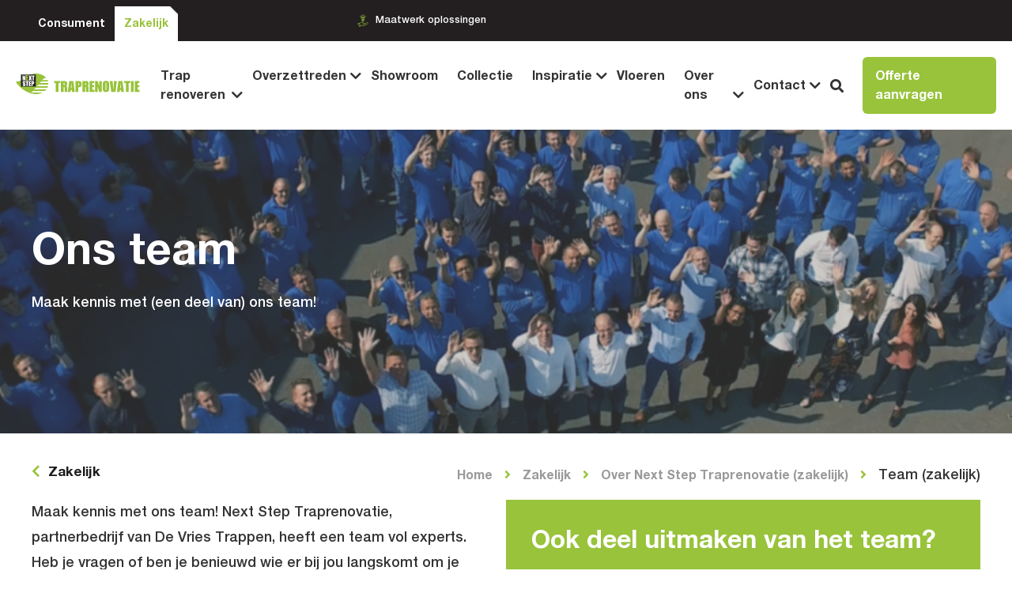

--- FILE ---
content_type: text/html; charset=UTF-8
request_url: https://www.nextstep-traprenovatie.nl/zakelijk/over-next-step/team/
body_size: 14823
content:
<!DOCTYPE html>
<html lang="nl-NL">
<head>
    <style>.async-hide {
            opacity: 0 !important
        } </style>
    <script>(function (a, s, y, n, c, h, i, d, e) {
            s.className += ' ' + y;
            h.start = 1 * new Date;
            h.end = i = function () {
                s.className = s.className.replace(RegExp(' ?' + y), '')
            };
            (a[n] = a[n] || []).hide = h;
            setTimeout(function () {
                i();
                h.end = null
            }, c);
            h.timeout = c;
        })(window, document.documentElement, 'async-hide', 'dataLayer', 4000,
            {'OPT-5HQ26D9': true});</script>
	<meta name="google-site-verification" content="BiwSZSBebYQ7HNinyTX5lB4fMWjiPNEDVQ0J-dKtbfA" />
    <script async src="https://www.googleoptimize.com/optimize.js?id=OPT-5HQ26D9"></script>
    <meta name="theme-color" content="#98c33b" />

    <meta http-equiv="X-UA-Compatible" content="IE=edge">

    <meta charset="UTF-8"/>

    <meta name="viewport" content="width=device-width, initial-scale=1.0, minimum-scale=1.0"/>

    <meta name="p:domain_verify" content="60718fd535fe8f47e4ddb3a89d619ccc"/>

    <link rel="shortcut icon" href="https://www.nextstep-traprenovatie.nl/wp-content/themes/nextstep/favicon.ico"/>
    <link rel="pingback" href="https://www.nextstep-traprenovatie.nl/xmlrpc.php"/>

    
    <title>Ons team | Zakelijk | Next Step Traprenovatie</title>
    <meta name='robots' content='index, follow, max-image-preview:large, max-snippet:-1, max-video-preview:-1' />
	<style>img:is([sizes="auto" i], [sizes^="auto," i]) { contain-intrinsic-size: 3000px 1500px }</style>
	
	<!-- This site is optimized with the Yoast SEO plugin v25.1 - https://yoast.com/wordpress/plugins/seo/ -->
	<meta name="description" content="Maak kennis met ons team! Next Step Traprenovatie, partnerbedrijf van De Vries Trappen, heeft een team vol experts." />
	<link rel="canonical" href="https://www.nextstep-traprenovatie.nl/zakelijk/over-next-step/team/" />
	<meta property="og:locale" content="nl_NL" />
	<meta property="og:type" content="article" />
	<meta property="og:title" content="Ons team | Zakelijk | Next Step Traprenovatie" />
	<meta property="og:description" content="Maak kennis met ons team! Next Step Traprenovatie, partnerbedrijf van De Vries Trappen, heeft een team vol experts." />
	<meta property="og:url" content="https://www.nextstep-traprenovatie.nl/zakelijk/over-next-step/team/" />
	<meta property="og:site_name" content="Next Step Traprenovatie" />
	<meta property="article:modified_time" content="2025-10-16T09:55:23+00:00" />
	<meta name="twitter:card" content="summary_large_image" />
	<script type="application/ld+json" class="yoast-schema-graph">{"@context":"https://schema.org","@graph":[{"@type":"WebPage","@id":"https://www.nextstep-traprenovatie.nl/zakelijk/over-next-step/team/","url":"https://www.nextstep-traprenovatie.nl/zakelijk/over-next-step/team/","name":"Ons team | Zakelijk | Next Step Traprenovatie","isPartOf":{"@id":"https://www.nextstep-traprenovatie.nl/#website"},"datePublished":"2024-04-30T13:16:46+00:00","dateModified":"2025-10-16T09:55:23+00:00","description":"Maak kennis met ons team! Next Step Traprenovatie, partnerbedrijf van De Vries Trappen, heeft een team vol experts.","breadcrumb":{"@id":"https://www.nextstep-traprenovatie.nl/zakelijk/over-next-step/team/#breadcrumb"},"inLanguage":"nl-NL","potentialAction":[{"@type":"ReadAction","target":["https://www.nextstep-traprenovatie.nl/zakelijk/over-next-step/team/"]}]},{"@type":"BreadcrumbList","@id":"https://www.nextstep-traprenovatie.nl/zakelijk/over-next-step/team/#breadcrumb","itemListElement":[{"@type":"ListItem","position":1,"name":"Home","item":"https://www.nextstep-traprenovatie.nl/"},{"@type":"ListItem","position":2,"name":"Zakelijk","item":"https://www.nextstep-traprenovatie.nl/zakelijk/"},{"@type":"ListItem","position":3,"name":"Over Next Step Traprenovatie (zakelijk)","item":"https://www.nextstep-traprenovatie.nl/zakelijk/over-next-step/"},{"@type":"ListItem","position":4,"name":"Team (zakelijk)"}]},{"@type":"WebSite","@id":"https://www.nextstep-traprenovatie.nl/#website","url":"https://www.nextstep-traprenovatie.nl/","name":"Next Step Traprenovatie","description":"Hollandse kwaliteit, montage binnen één dag gereed!","publisher":{"@id":"https://www.nextstep-traprenovatie.nl/#organization"},"potentialAction":[{"@type":"SearchAction","target":{"@type":"EntryPoint","urlTemplate":"https://www.nextstep-traprenovatie.nl/?s={search_term_string}"},"query-input":{"@type":"PropertyValueSpecification","valueRequired":true,"valueName":"search_term_string"}}],"inLanguage":"nl-NL"},{"@type":"Organization","@id":"https://www.nextstep-traprenovatie.nl/#organization","name":"Next Step Traprenovatie","url":"https://www.nextstep-traprenovatie.nl/","logo":{"@type":"ImageObject","inLanguage":"nl-NL","@id":"https://www.nextstep-traprenovatie.nl/#/schema/logo/image/","url":"https://www.nextstep-traprenovatie.nl/wp-content/uploads/2017/12/logo_2.png","contentUrl":"https://www.nextstep-traprenovatie.nl/wp-content/uploads/2017/12/logo_2.png","width":274,"height":60,"caption":"Next Step Traprenovatie"},"image":{"@id":"https://www.nextstep-traprenovatie.nl/#/schema/logo/image/"}}]}</script>
	<!-- / Yoast SEO plugin. -->


<link rel='dns-prefetch' href='//tagging.nextstep-traprenovatie.nl' />
<style id='classic-theme-styles-inline-css' type='text/css'>
/*! This file is auto-generated */
.wp-block-button__link{color:#fff;background-color:#32373c;border-radius:9999px;box-shadow:none;text-decoration:none;padding:calc(.667em + 2px) calc(1.333em + 2px);font-size:1.125em}.wp-block-file__button{background:#32373c;color:#fff;text-decoration:none}
</style>
<style id='global-styles-inline-css' type='text/css'>
:root{--wp--preset--aspect-ratio--square: 1;--wp--preset--aspect-ratio--4-3: 4/3;--wp--preset--aspect-ratio--3-4: 3/4;--wp--preset--aspect-ratio--3-2: 3/2;--wp--preset--aspect-ratio--2-3: 2/3;--wp--preset--aspect-ratio--16-9: 16/9;--wp--preset--aspect-ratio--9-16: 9/16;--wp--preset--color--black: #000000;--wp--preset--color--cyan-bluish-gray: #abb8c3;--wp--preset--color--white: #ffffff;--wp--preset--color--pale-pink: #f78da7;--wp--preset--color--vivid-red: #cf2e2e;--wp--preset--color--luminous-vivid-orange: #ff6900;--wp--preset--color--luminous-vivid-amber: #fcb900;--wp--preset--color--light-green-cyan: #7bdcb5;--wp--preset--color--vivid-green-cyan: #00d084;--wp--preset--color--pale-cyan-blue: #8ed1fc;--wp--preset--color--vivid-cyan-blue: #0693e3;--wp--preset--color--vivid-purple: #9b51e0;--wp--preset--gradient--vivid-cyan-blue-to-vivid-purple: linear-gradient(135deg,rgba(6,147,227,1) 0%,rgb(155,81,224) 100%);--wp--preset--gradient--light-green-cyan-to-vivid-green-cyan: linear-gradient(135deg,rgb(122,220,180) 0%,rgb(0,208,130) 100%);--wp--preset--gradient--luminous-vivid-amber-to-luminous-vivid-orange: linear-gradient(135deg,rgba(252,185,0,1) 0%,rgba(255,105,0,1) 100%);--wp--preset--gradient--luminous-vivid-orange-to-vivid-red: linear-gradient(135deg,rgba(255,105,0,1) 0%,rgb(207,46,46) 100%);--wp--preset--gradient--very-light-gray-to-cyan-bluish-gray: linear-gradient(135deg,rgb(238,238,238) 0%,rgb(169,184,195) 100%);--wp--preset--gradient--cool-to-warm-spectrum: linear-gradient(135deg,rgb(74,234,220) 0%,rgb(151,120,209) 20%,rgb(207,42,186) 40%,rgb(238,44,130) 60%,rgb(251,105,98) 80%,rgb(254,248,76) 100%);--wp--preset--gradient--blush-light-purple: linear-gradient(135deg,rgb(255,206,236) 0%,rgb(152,150,240) 100%);--wp--preset--gradient--blush-bordeaux: linear-gradient(135deg,rgb(254,205,165) 0%,rgb(254,45,45) 50%,rgb(107,0,62) 100%);--wp--preset--gradient--luminous-dusk: linear-gradient(135deg,rgb(255,203,112) 0%,rgb(199,81,192) 50%,rgb(65,88,208) 100%);--wp--preset--gradient--pale-ocean: linear-gradient(135deg,rgb(255,245,203) 0%,rgb(182,227,212) 50%,rgb(51,167,181) 100%);--wp--preset--gradient--electric-grass: linear-gradient(135deg,rgb(202,248,128) 0%,rgb(113,206,126) 100%);--wp--preset--gradient--midnight: linear-gradient(135deg,rgb(2,3,129) 0%,rgb(40,116,252) 100%);--wp--preset--font-size--small: 13px;--wp--preset--font-size--medium: 20px;--wp--preset--font-size--large: 36px;--wp--preset--font-size--x-large: 42px;--wp--preset--spacing--20: 0.44rem;--wp--preset--spacing--30: 0.67rem;--wp--preset--spacing--40: 1rem;--wp--preset--spacing--50: 1.5rem;--wp--preset--spacing--60: 2.25rem;--wp--preset--spacing--70: 3.38rem;--wp--preset--spacing--80: 5.06rem;--wp--preset--shadow--natural: 6px 6px 9px rgba(0, 0, 0, 0.2);--wp--preset--shadow--deep: 12px 12px 50px rgba(0, 0, 0, 0.4);--wp--preset--shadow--sharp: 6px 6px 0px rgba(0, 0, 0, 0.2);--wp--preset--shadow--outlined: 6px 6px 0px -3px rgba(255, 255, 255, 1), 6px 6px rgba(0, 0, 0, 1);--wp--preset--shadow--crisp: 6px 6px 0px rgba(0, 0, 0, 1);}:where(.is-layout-flex){gap: 0.5em;}:where(.is-layout-grid){gap: 0.5em;}body .is-layout-flex{display: flex;}.is-layout-flex{flex-wrap: wrap;align-items: center;}.is-layout-flex > :is(*, div){margin: 0;}body .is-layout-grid{display: grid;}.is-layout-grid > :is(*, div){margin: 0;}:where(.wp-block-columns.is-layout-flex){gap: 2em;}:where(.wp-block-columns.is-layout-grid){gap: 2em;}:where(.wp-block-post-template.is-layout-flex){gap: 1.25em;}:where(.wp-block-post-template.is-layout-grid){gap: 1.25em;}.has-black-color{color: var(--wp--preset--color--black) !important;}.has-cyan-bluish-gray-color{color: var(--wp--preset--color--cyan-bluish-gray) !important;}.has-white-color{color: var(--wp--preset--color--white) !important;}.has-pale-pink-color{color: var(--wp--preset--color--pale-pink) !important;}.has-vivid-red-color{color: var(--wp--preset--color--vivid-red) !important;}.has-luminous-vivid-orange-color{color: var(--wp--preset--color--luminous-vivid-orange) !important;}.has-luminous-vivid-amber-color{color: var(--wp--preset--color--luminous-vivid-amber) !important;}.has-light-green-cyan-color{color: var(--wp--preset--color--light-green-cyan) !important;}.has-vivid-green-cyan-color{color: var(--wp--preset--color--vivid-green-cyan) !important;}.has-pale-cyan-blue-color{color: var(--wp--preset--color--pale-cyan-blue) !important;}.has-vivid-cyan-blue-color{color: var(--wp--preset--color--vivid-cyan-blue) !important;}.has-vivid-purple-color{color: var(--wp--preset--color--vivid-purple) !important;}.has-black-background-color{background-color: var(--wp--preset--color--black) !important;}.has-cyan-bluish-gray-background-color{background-color: var(--wp--preset--color--cyan-bluish-gray) !important;}.has-white-background-color{background-color: var(--wp--preset--color--white) !important;}.has-pale-pink-background-color{background-color: var(--wp--preset--color--pale-pink) !important;}.has-vivid-red-background-color{background-color: var(--wp--preset--color--vivid-red) !important;}.has-luminous-vivid-orange-background-color{background-color: var(--wp--preset--color--luminous-vivid-orange) !important;}.has-luminous-vivid-amber-background-color{background-color: var(--wp--preset--color--luminous-vivid-amber) !important;}.has-light-green-cyan-background-color{background-color: var(--wp--preset--color--light-green-cyan) !important;}.has-vivid-green-cyan-background-color{background-color: var(--wp--preset--color--vivid-green-cyan) !important;}.has-pale-cyan-blue-background-color{background-color: var(--wp--preset--color--pale-cyan-blue) !important;}.has-vivid-cyan-blue-background-color{background-color: var(--wp--preset--color--vivid-cyan-blue) !important;}.has-vivid-purple-background-color{background-color: var(--wp--preset--color--vivid-purple) !important;}.has-black-border-color{border-color: var(--wp--preset--color--black) !important;}.has-cyan-bluish-gray-border-color{border-color: var(--wp--preset--color--cyan-bluish-gray) !important;}.has-white-border-color{border-color: var(--wp--preset--color--white) !important;}.has-pale-pink-border-color{border-color: var(--wp--preset--color--pale-pink) !important;}.has-vivid-red-border-color{border-color: var(--wp--preset--color--vivid-red) !important;}.has-luminous-vivid-orange-border-color{border-color: var(--wp--preset--color--luminous-vivid-orange) !important;}.has-luminous-vivid-amber-border-color{border-color: var(--wp--preset--color--luminous-vivid-amber) !important;}.has-light-green-cyan-border-color{border-color: var(--wp--preset--color--light-green-cyan) !important;}.has-vivid-green-cyan-border-color{border-color: var(--wp--preset--color--vivid-green-cyan) !important;}.has-pale-cyan-blue-border-color{border-color: var(--wp--preset--color--pale-cyan-blue) !important;}.has-vivid-cyan-blue-border-color{border-color: var(--wp--preset--color--vivid-cyan-blue) !important;}.has-vivid-purple-border-color{border-color: var(--wp--preset--color--vivid-purple) !important;}.has-vivid-cyan-blue-to-vivid-purple-gradient-background{background: var(--wp--preset--gradient--vivid-cyan-blue-to-vivid-purple) !important;}.has-light-green-cyan-to-vivid-green-cyan-gradient-background{background: var(--wp--preset--gradient--light-green-cyan-to-vivid-green-cyan) !important;}.has-luminous-vivid-amber-to-luminous-vivid-orange-gradient-background{background: var(--wp--preset--gradient--luminous-vivid-amber-to-luminous-vivid-orange) !important;}.has-luminous-vivid-orange-to-vivid-red-gradient-background{background: var(--wp--preset--gradient--luminous-vivid-orange-to-vivid-red) !important;}.has-very-light-gray-to-cyan-bluish-gray-gradient-background{background: var(--wp--preset--gradient--very-light-gray-to-cyan-bluish-gray) !important;}.has-cool-to-warm-spectrum-gradient-background{background: var(--wp--preset--gradient--cool-to-warm-spectrum) !important;}.has-blush-light-purple-gradient-background{background: var(--wp--preset--gradient--blush-light-purple) !important;}.has-blush-bordeaux-gradient-background{background: var(--wp--preset--gradient--blush-bordeaux) !important;}.has-luminous-dusk-gradient-background{background: var(--wp--preset--gradient--luminous-dusk) !important;}.has-pale-ocean-gradient-background{background: var(--wp--preset--gradient--pale-ocean) !important;}.has-electric-grass-gradient-background{background: var(--wp--preset--gradient--electric-grass) !important;}.has-midnight-gradient-background{background: var(--wp--preset--gradient--midnight) !important;}.has-small-font-size{font-size: var(--wp--preset--font-size--small) !important;}.has-medium-font-size{font-size: var(--wp--preset--font-size--medium) !important;}.has-large-font-size{font-size: var(--wp--preset--font-size--large) !important;}.has-x-large-font-size{font-size: var(--wp--preset--font-size--x-large) !important;}
:where(.wp-block-post-template.is-layout-flex){gap: 1.25em;}:where(.wp-block-post-template.is-layout-grid){gap: 1.25em;}
:where(.wp-block-columns.is-layout-flex){gap: 2em;}:where(.wp-block-columns.is-layout-grid){gap: 2em;}
:root :where(.wp-block-pullquote){font-size: 1.5em;line-height: 1.6;}
</style>
<link rel='stylesheet' id='client-stylesheet-css' href='https://www.nextstep-traprenovatie.nl/wp-content/themes/nextstep/build/css/style.min.css?ver=1.0.30.1' type='text/css' media='all' />
<link rel='stylesheet' id='tailwind-stylesheet-css' href='https://www.nextstep-traprenovatie.nl/wp-content/themes/nextstep/build/css/tailwind.min.css?ver=1.0.1' type='text/css' media='all' />
<link rel='stylesheet' id='splidejs-css' href='https://www.nextstep-traprenovatie.nl/wp-content/themes/nextstep/node_modules/@splidejs/splide/dist/css/splide-core.min.css?ver=1.0' type='text/css' media='all' />
<style id='akismet-widget-style-inline-css' type='text/css'>

			.a-stats {
				--akismet-color-mid-green: #357b49;
				--akismet-color-white: #fff;
				--akismet-color-light-grey: #f6f7f7;

				max-width: 350px;
				width: auto;
			}

			.a-stats * {
				all: unset;
				box-sizing: border-box;
			}

			.a-stats strong {
				font-weight: 600;
			}

			.a-stats a.a-stats__link,
			.a-stats a.a-stats__link:visited,
			.a-stats a.a-stats__link:active {
				background: var(--akismet-color-mid-green);
				border: none;
				box-shadow: none;
				border-radius: 8px;
				color: var(--akismet-color-white);
				cursor: pointer;
				display: block;
				font-family: -apple-system, BlinkMacSystemFont, 'Segoe UI', 'Roboto', 'Oxygen-Sans', 'Ubuntu', 'Cantarell', 'Helvetica Neue', sans-serif;
				font-weight: 500;
				padding: 12px;
				text-align: center;
				text-decoration: none;
				transition: all 0.2s ease;
			}

			/* Extra specificity to deal with TwentyTwentyOne focus style */
			.widget .a-stats a.a-stats__link:focus {
				background: var(--akismet-color-mid-green);
				color: var(--akismet-color-white);
				text-decoration: none;
			}

			.a-stats a.a-stats__link:hover {
				filter: brightness(110%);
				box-shadow: 0 4px 12px rgba(0, 0, 0, 0.06), 0 0 2px rgba(0, 0, 0, 0.16);
			}

			.a-stats .count {
				color: var(--akismet-color-white);
				display: block;
				font-size: 1.5em;
				line-height: 1.4;
				padding: 0 13px;
				white-space: nowrap;
			}
		
</style>
<script type="text/javascript" id="tagging-domain-src-js-after">
/* <![CDATA[ */
window.tagging_domain = "https://tagging.nextstep-traprenovatie.nl";
/* ]]> */
</script>
<script type="text/javascript" id="tagging-gtm-script-js-after">
/* <![CDATA[ */
  (function(){function t(t,e,r){if("cookie"===t){var n=document.cookie.split(";");for(var o=0;o<n.length;o++){var i=n[o].split("=");if(i[0].trim()===e)return i[1]}}else if("localStorage"===t)return localStorage.getItem(e);else if("jsVariable"===t)return window[e];else console.warn("invalid uid source",t)}function e(e,r,n){var o=document.createElement("script");o.async=!0,o.src=r,e.insertBefore(o,n)}function r(r,n,o,i,a){var c,s=!1;try{var u=navigator.userAgent,f=/Version\/([0-9\._]+)(.*Mobile)?.*Safari.*/.exec(u);f&&parseFloat(f[1])>=16.4&&(c=t(o,i,""),s=!0)}catch(t){console.error(t)}var l=window[a]=window[a]||[];l.push({"gtm.start":(new Date).getTime(),event:"gtm.js"});var g=r+"/TjZKQlFEJmVu.js?sp="+n+(s?"&enableCK=true":"")+(c?"&mcookie="+encodeURIComponent(c):""),d=document.getElementsByTagName("script")[0];e(d.parentNode,g,d)}r("https://tagging.nextstep-traprenovatie.nl","GTM-MCT53GG","cookie","_taggingmk","dataLayer")})();
/* ]]> */
</script>
<script type="text/javascript" src="https://www.nextstep-traprenovatie.nl/wp-includes/js/jquery/jquery.min.js?ver=3.7.1" id="jquery-core-js"></script>
<script type="text/javascript" src="https://www.nextstep-traprenovatie.nl/wp-includes/js/jquery/jquery-migrate.min.js?ver=3.4.1" id="jquery-migrate-js"></script>
<meta name="tagging-version" content="2.1.6">    <!-- Code snippet to speed up Google Fonts rendering: googlefonts.3perf.com -->
    <link rel="dns-prefetch" href="https://fonts.gstatic.com">
    <link rel="preconnect" href="https://fonts.gstatic.com" crossorigin="anonymous">
    <link rel="dns-prefetch" href="https://s.pinimg.com">
    <link rel="preconnect" href="https://s.pinimg.com" crossorigin="anonymous">
    <link rel="preconnect" href="https://www.google-analytics.com" crossorigin="anonymous">
    <link rel="dns-prefetch" href="https://www.google-analytics.com">
    <link rel="preconnect" href="https://www.google.com" crossorigin="anonymous">
    <link rel="dns-prefetch" href="https://www.google.com">
    <link rel="preconnect" href="https://connect.facebook.net" crossorigin="anonymous">
    <link rel="dns-prefetch" href="https://connect.facebook.net">
    <link rel="preconnect" href="https://www.googletagmanager.com" crossorigin="anonymous">
    <link rel="dns-prefetch" href="https://www.googletagmanager.com">
    <link rel="preload" href="https://fonts.googleapis.com/css?family=Source+Sans+Pro:400,600,700|Vidaloka" as="fetch"
          crossorigin="anonymous">
    <script>
        !function (e, n, t) {
            "use strict";
            var o = "https://fonts.googleapis.com/css?family=Source+Sans+Pro:400,600,700|Vidaloka",
                r = "__3perf_googleFonts_852e0";

            function c(e) {
                (n.head || n.body).appendChild(e)
            }

            function a() {
                var e = n.createElement("link");
                e.href = o, e.rel = "stylesheet", c(e)
            }

            function f(e) {
                if (!n.getElementById(r)) {
                    var t = n.createElement("style");
                    t.id = r, c(t)
                }
                n.getElementById(r).innerHTML = e
            }

            e.FontFace && e.FontFace.prototype.hasOwnProperty("display") ? (t[r] && f(t[r]), fetch(o).then(function (e) {
                return e.text()
            }).then(function (e) {
                return e.replace(/@font-face {/g, "@font-face{font-display:swap;")
            }).then(function (e) {
                return t[r] = e
            }).then(f).catch(a)) : a()
        }(window, document, localStorage);
    </script>
    <!-- End of code snippet for Google Fonts -->
    <link rel="icon" href="https://www.nextstep-traprenovatie.nl/wp-content/uploads/2018/01/cropped-favicon-100x100.jpg" sizes="32x32" />
<link rel="icon" href="https://www.nextstep-traprenovatie.nl/wp-content/uploads/2018/01/cropped-favicon-300x300.jpg" sizes="192x192" />
<link rel="apple-touch-icon" href="https://www.nextstep-traprenovatie.nl/wp-content/uploads/2018/01/cropped-favicon-300x300.jpg" />
<meta name="msapplication-TileImage" content="https://www.nextstep-traprenovatie.nl/wp-content/uploads/2018/01/cropped-favicon-300x300.jpg" />
		<style type="text/css" id="wp-custom-css">
			.home-block-content p a, .content-block a {
    color: #98C33B;
    font-weight: 600;
}
.home-block-content p a,.content-block a:hover {
    color: #9AD026;
}
.content-block a.btn {
    color: #fff;
}

.nieuws-single .paragraph-block ul li, .nieuws-single ol li {
    list-style-type: disc;
    list-style-position: inside;
    margin-bottom: 8px;
}

.sidebar-form .gform_title {
	display: none;
}

/** css toevoegingen ivm mobiele verbeteringen - marvin mei 2025**/
.splide {
	width: 100%;
}

.before-after .before-list .before-image {
	min-width: unset;
	width: calc(100% / 4);
}

.usps:has(+ .footer-cta) {
		padding-top: 35px !important;
}

.footer-cta .image img {
	object-fit: cover;
}

.contains.form,
.sidebar-form {
	overflow: hidden;
}

@media screen and (max-width: 768px) {
	.footer-cta .image .caption {
		display: none;
	}
}
@media screen and (max-width: 640px) {
    .before-after .comparison,
	.before-after .before-list {
        width: calc(100% - 20px) !important;
    }
	.before-after input[type=range] {
		width: 100%;
	}
}


@media screen and (max-width:575px) {
	.banner-home > .tw-container > .tw-text-white {
		padding-right: unset;
    	padding-left: 25px;
	}
	.home-block-content .voordelen-we {
		grid-template-columns: 1fr;
	}
	.before-after .before-list {
		flex-wrap: wrap;
		justify-content: space-between;
	}
	.before-after .before-list .before-image {
		width: calc(calc(100% / 2) - 20px);
	}
	.contains.form .gform_wrapper {
		padding: 15px;
	}
	.header-image .header-image__content {
	  width: 100%;
    left: 0;
    padding-left: 20px;
	}
	.header-image .header-image__content .btn {
		width: fit-content;
	}
}

@media screen and (max-width: 560px) {
	.image-slider-content {
		display: none;
	}
}

@media screen and (max-width: 500px) {
	.form-usps {
		flex-direction: column;
	}
}		</style>
		    <meta name="p:domain_verify" content="13100e78a7d27d017d819d9e8ff86b5f"/>
</head>

<body class="wp-singular page-template page-template-template-team page-template-template-team-php page page-id-10617 page-child parent-pageid-10566 wp-theme-nextstep">
<div class="body-container">
    <div class="site-container">

        
<div class="tw-bg-primary">
    <div class="tw-ml-9 tw-pr-5">
        <div class="tw-flex lg:tw-justify-between tw-h-full tw-flex-col-reverse xl:tw-flex-row">
            <div class="tw-flex tw-gap-2 lg:tw-mt-2 tw-justify-start tw-min-h-8 lg:tw-min-h-0">
                <a class="tw-px-3 tw-text-sm tw-font-bold tw-text-center tw-flex tw-items-center tw-py-3 tw-text-white"
                   href="/">Consument</span></a>
                                <a class="tw-px-3 tw-text-sm tw-font-bold tw-text-center tw-flex tw-items-center tw-py-3 tw-bg-white tw-relative tw-overflow-hidden tw-text-secondary"
                   href="/zakelijk/">Zakelijk<span class="fold-corner top right"></a>
                            </div>
            <div class="tw-flex tw-text-white tw-justify-center xl:tw-justify-between tw-items-center tw-min-h-10 xl:tw-min-h-0">
                <div class="splide tw-max-w-[600px] 2xl:tw-max-w-[900px] tw-flex tw-items-center" role="group">
                    <div class="splide__track">
                        <ul class="splide__list">
                                                            <li class="splide__slide tw-flex tw-justify-center tw-items-center tw-text-base">
                                    <img src="https://www.nextstep-traprenovatie.nl/wp-content/uploads/2024/04/Volledige-ontzorging-30x30.png" class="tw-mr-2" width="16" alt="bg"/>
                                    <small>Volledige ontzorging</small>
                                </li>
                                                            <li class="splide__slide tw-flex tw-justify-center tw-items-center tw-text-base">
                                    <img src="https://www.nextstep-traprenovatie.nl/wp-content/uploads/2024/04/Maatwerkoplossingen-30x30.png" class="tw-mr-2" width="16" alt="bg"/>
                                    <small>Maatwerk oplossingen</small>
                                </li>
                                                            <li class="splide__slide tw-flex tw-justify-center tw-items-center tw-text-base">
                                    <img src="https://www.nextstep-traprenovatie.nl/wp-content/uploads/2024/04/Diverse-mogelijkheden-30x30.png" class="tw-mr-2" width="16" alt="bg"/>
                                    <small>Diverse mogelijkheden</small>
                                </li>
                                                    </ul>
                    </div>
                </div>
            </div>
            <div class="tw-hidden xl:tw-flex tw-text-white tw-justify-end tw-items-center">
                <div class="trustpilot-widget" data-locale="nl-NL" data-template-id="5419b6ffb0d04a076446a9af"
                     data-businessunit-id="5bd1967f3a849c00012ab58c" data-style-height="20px" data-style-width="420px"
                     data-theme="dark">
                    <a href="https://nl.trustpilot.com/review/www.nextstep-traprenovatie.nl"
                       target="_blank">Trustpilot</a>
                </div>
            </div>
        </div>
    </div>
</div>
<script>
    document.addEventListener('DOMContentLoaded', function () {
        var splide = new Splide('.splide', {
            type: 'loop',
            arrows: false,
            perPage: 3,
            perMove: 1,
            autoplay: false,
            interval: 3000,
            breakpoints: {
                1536: {
                    perPage: 2,
                    autoplay: true,
                },
                1280: {
                    perPage: 1,
                    autoplay: true,
                },
            },
        });
        splide.mount();
    });
</script>
<nav class="tw-sticky tw-top-0 tw-z-[100] tw-px-5 tw-bg-white">
    <div class="tw-flex tw-justify-between tw-h-full tw-py-5 tw-items-center  tw-relative">
        <div class="tw-flex">
            <a class="logo tw-items-center tw-flex" title="Next Step Traprenovatie" href="https://www.nextstep-traprenovatie.nl">
                <img src="https://www.nextstep-traprenovatie.nl/wp-content/themes/nextstep/build/svg/logo.svg"
                     alt="logo Next Step Traprenovatie" class="exclude-lazy tw-h-[33px]"/>
            </a>
            <div class="tw-hidden lg:tw-flex navigation-links">
                <ul id="menu-hoofd-menu" class="ns-main-menu tw-flex"><li class="desktop tw-pl-2 tw-pr-5 tw-px-2 lg:tw-px-3 tw-py-2 tw-mt-0 menu-item menu-item-type-post_type menu-item-object-page menu-item-has-children tw-block tw-text-base tw-font-bold tw-group tw-relative menu-item-has-children"><a href="https://www.nextstep-traprenovatie.nl/trap-renoveren/" class="hover:tw-text-secondary tw-block">Trap renoveren</a>
<div class='tw-flex-wrap tw-hidden tw-absolute tw-p-2 tw-mt-8 tw-p-4 tw-shadow-lg tw-z-10 tw-bg-gray-100 group-hover:tw-flex tw-flex-grow tw-flex-row tw-min-w-max'>

<div class='tw-row tw-p-2'>
<p class='tw-mb-2 tw-pl-2 tw-pr-5 tw-px-2 lg:tw-px-3 tw-pt-0 tw-mt-0 menu-item menu-item-type-post_type menu-item-object-page tw-block tw-text-base tw-font-bold tw-group tw-relative'>Soorten trappen</p><ul id="menu-soorten-trappen" class="tw-flex-grow tw-flex-col tw-min-w-max tw-text-base tw-font-light tw-py-0-2"><li class="desktop tw-pl-2 tw-pr-5 tw-px-2 lg:tw-px-3 tw-py-2 tw-mt-0 menu-item menu-item-type-post_type menu-item-object-page tw-block tw-text-base tw-font-bold tw-group tw-relative"><a href="https://www.nextstep-traprenovatie.nl/traprenovatie-open-trap/" class="hover:tw-text-secondary tw-block">Open trap</a></li>
<li class="desktop tw-pl-2 tw-pr-5 tw-px-2 lg:tw-px-3 tw-py-2 tw-mt-0 menu-item menu-item-type-post_type menu-item-object-page tw-block tw-text-base tw-font-bold tw-group tw-relative"><a href="https://www.nextstep-traprenovatie.nl/traprenovatie-dichte-trap/" class="hover:tw-text-secondary tw-block">Dichte trap</a></li>
<li class="desktop tw-pl-2 tw-pr-5 tw-px-2 lg:tw-px-3 tw-py-2 tw-mt-0 menu-item menu-item-type-post_type menu-item-object-page tw-block tw-text-base tw-font-bold tw-group tw-relative"><a href="https://www.nextstep-traprenovatie.nl/antislip-trap/" class="hover:tw-text-secondary tw-block">Antislip trap</a></li>
<li class="desktop tw-pl-2 tw-pr-5 tw-px-2 lg:tw-px-3 tw-py-2 tw-mt-0 menu-item menu-item-type-post_type menu-item-object-page tw-block tw-text-base tw-font-bold tw-group tw-relative"><a href="https://www.nextstep-traprenovatie.nl/z-profiel-trap/" class="hover:tw-text-secondary tw-block">Z-profiel trap</a></li>
<li class="desktop tw-pl-2 tw-pr-5 tw-px-2 lg:tw-px-3 tw-py-2 tw-mt-0 menu-item menu-item-type-post_type menu-item-object-page tw-block tw-text-base tw-font-bold tw-group tw-relative"><a href="https://www.nextstep-traprenovatie.nl/bloktrap/" class="hover:tw-text-secondary tw-block">Bloktrap</a></li>
<li class="desktop tw-pl-2 tw-pr-5 tw-px-2 lg:tw-px-3 tw-py-2 tw-mt-0 menu-item menu-item-type-post_type menu-item-object-page tw-block tw-text-base tw-font-bold tw-group tw-relative"><a href="https://www.nextstep-traprenovatie.nl/witte-trappen/" class="hover:tw-text-secondary tw-block">Witte trap</a></li>
<li class="desktop tw-pl-2 tw-pr-5 tw-px-2 lg:tw-px-3 tw-py-2 tw-mt-0 menu-item menu-item-type-post_type menu-item-object-page tw-block tw-text-base tw-font-bold tw-group tw-relative"><a href="https://www.nextstep-traprenovatie.nl/zwarte-trappen/" class="hover:tw-text-secondary tw-block">Zwarte trap</a></li>
<li class="desktop tw-pl-2 tw-pr-5 tw-px-2 lg:tw-px-3 tw-py-2 tw-mt-0 menu-item menu-item-type-post_type menu-item-object-page tw-block tw-text-base tw-font-bold tw-group tw-relative"><a href="https://www.nextstep-traprenovatie.nl/traprenovatie-betonlook/" class="hover:tw-text-secondary tw-block">Betonlook trap</a></li>
</ul>
</div>
<div class='tw-row tw-p-2'>
<p class='tw-mb-2 tw-pl-2 tw-pr-5 tw-px-2 lg:tw-px-3 tw-pt-0 tw-mt-0 menu-item menu-item-type-post_type menu-item-object-page tw-block tw-text-base tw-font-bold tw-group tw-relative'>Traprenovatie</p><ul id="menu-traprenovatie" class="tw-flex-grow tw-flex-col tw-min-w-max tw-text-base tw-font-light tw-py-0-2"><li class="desktop tw-pl-2 tw-pr-5 tw-px-2 lg:tw-px-3 tw-py-2 tw-mt-0 menu-item menu-item-type-post_type menu-item-object-page tw-block tw-text-base tw-font-bold tw-group tw-relative"><a href="https://www.nextstep-traprenovatie.nl/trap-bekleden/" class="hover:tw-text-secondary tw-block">Trap bekleden</a></li>
<li class="desktop tw-pl-2 tw-pr-5 tw-px-2 lg:tw-px-3 tw-py-2 tw-mt-0 menu-item menu-item-type-post_type menu-item-object-page tw-block tw-text-base tw-font-bold tw-group tw-relative"><a href="https://www.nextstep-traprenovatie.nl/traprenovatie-hpl/" class="hover:tw-text-secondary tw-block">HPL Traprenovatie</a></li>
<li class="desktop tw-pl-2 tw-pr-5 tw-px-2 lg:tw-px-3 tw-py-2 tw-mt-0 menu-item menu-item-type-post_type menu-item-object-page tw-block tw-text-base tw-font-bold tw-group tw-relative"><a href="https://www.nextstep-traprenovatie.nl/kosten-traprenovatie/" class="hover:tw-text-secondary tw-block">Kosten traprenovatie</a></li>
</ul>
</div>
<div class='tw-row tw-p-2'>
<p class='tw-mb-2 tw-pl-2 tw-pr-5 tw-px-2 lg:tw-px-3 tw-pt-0 tw-mt-0 menu-item menu-item-type-post_type menu-item-object-page tw-block tw-text-base tw-font-bold tw-group tw-relative'>Traponderdelen</p><ul id="menu-traponderdelen" class="tw-flex-grow tw-flex-col tw-min-w-max tw-text-base tw-font-light tw-py-0-2"><li class="desktop tw-pl-2 tw-pr-5 tw-px-2 lg:tw-px-3 tw-py-2 tw-mt-0 menu-item menu-item-type-post_type menu-item-object-page tw-block tw-text-base tw-font-bold tw-group tw-relative"><a href="https://www.nextstep-traprenovatie.nl/trapelementen/stootborden/" class="hover:tw-text-secondary tw-block">Stootborden</a></li>
<li class="desktop tw-pl-2 tw-pr-5 tw-px-2 lg:tw-px-3 tw-py-2 tw-mt-0 menu-item menu-item-type-post_type menu-item-object-page tw-block tw-text-base tw-font-bold tw-group tw-relative"><a href="https://www.nextstep-traprenovatie.nl/trapelementen/trapleuningen/" class="hover:tw-text-secondary tw-block">Trapleuningen</a></li>
<li class="desktop tw-pl-2 tw-pr-5 tw-px-2 lg:tw-px-3 tw-py-2 tw-mt-0 menu-item menu-item-type-post_type menu-item-object-page tw-block tw-text-base tw-font-bold tw-group tw-relative"><a href="https://www.nextstep-traprenovatie.nl/traprenovatie-met-ledverlichting/" class="hover:tw-text-secondary tw-block">Traprenovatie met ledverlichting</a></li>
<li class="desktop tw-pl-2 tw-pr-5 tw-px-2 lg:tw-px-3 tw-py-2 tw-mt-0 menu-item menu-item-type-custom menu-item-object-custom tw-block tw-text-base tw-font-bold tw-group tw-relative"><a href="https://www.nextstep-traprenovatie.nl/blog/zijkant-trap-afwerken/" class="hover:tw-text-secondary tw-block">Zijkant trap afwerken</a></li>
</ul>
</div>
<div class='tw-flex tw-flex-col'><div class='tw-bg-secondary contains-images'><img width='300' alt='Houtlook traprenovatie' src='https://www.nextstep-traprenovatie.nl/wp-content/uploads/2017/12/houtlook-traprenovatie-glen-oak.jpg' /><img width='300' alt='Overzettreden' src='https://www.nextstep-traprenovatie.nl/wp-content/uploads/2022/05/IMG_6085-Middel.jpg.png' />
</div></div>
</div></li>
<li class="desktop tw-pl-2 tw-pr-5 tw-px-2 lg:tw-px-3 tw-py-2 tw-mt-0 menu-item menu-item-type-post_type menu-item-object-page menu-item-has-children tw-block tw-text-base tw-font-bold tw-group tw-relative menu-item-has-children"><a href="https://www.nextstep-traprenovatie.nl/overzettreden/" class="hover:tw-text-secondary tw-block">Overzettreden</a>
<div class='tw-flex-wrap tw-hidden tw-absolute tw-p-2 tw-mt-8 tw-p-4 tw-shadow-lg tw-z-10 tw-bg-gray-100 group-hover:tw-flex tw-flex-grow tw-flex-row tw-min-w-max'>

<div class='tw-row tw-p-2'>
<p class='tw-mb-2 tw-pl-2 tw-pr-5 tw-px-2 lg:tw-px-3 tw-pt-0 tw-mt-0 menu-item menu-item-type-post_type menu-item-object-page tw-block tw-text-base tw-font-bold tw-group tw-relative'>Overzettreden</p><ul id="menu-overzettreden" class="tw-flex-grow tw-flex-col tw-min-w-max tw-text-base tw-font-light tw-py-0-2"><li class="desktop tw-pl-2 tw-pr-5 tw-px-2 lg:tw-px-3 tw-py-2 tw-mt-0 menu-item menu-item-type-post_type menu-item-object-page tw-block tw-text-base tw-font-bold tw-group tw-relative"><a href="https://www.nextstep-traprenovatie.nl/overzettreden/blauwstaal/" class="hover:tw-text-secondary tw-block">Blauwstaal overzettreden</a></li>
<li class="desktop tw-pl-2 tw-pr-5 tw-px-2 lg:tw-px-3 tw-py-2 tw-mt-0 menu-item menu-item-type-post_type menu-item-object-page tw-block tw-text-base tw-font-bold tw-group tw-relative"><a href="https://www.nextstep-traprenovatie.nl/overzettreden/betonlook/" class="hover:tw-text-secondary tw-block">Betonlook overzettreden</a></li>
<li class="desktop tw-pl-2 tw-pr-5 tw-px-2 lg:tw-px-3 tw-py-2 tw-mt-0 menu-item menu-item-type-post_type menu-item-object-page tw-block tw-text-base tw-font-bold tw-group tw-relative"><a href="https://www.nextstep-traprenovatie.nl/overzettreden/zwart/" class="hover:tw-text-secondary tw-block">Zwart overzettreden</a></li>
<li class="desktop tw-pl-2 tw-pr-5 tw-px-2 lg:tw-px-3 tw-py-2 tw-mt-0 menu-item menu-item-type-post_type menu-item-object-page tw-block tw-text-base tw-font-bold tw-group tw-relative"><a href="https://www.nextstep-traprenovatie.nl/overzettreden/hpl/" class="hover:tw-text-secondary tw-block">HPL overzettreden</a></li>
</ul>
</div>
<div class='tw-flex tw-flex-col'><div class='tw-bg-secondary contains-images'>
</div></div>
</div></li>
<li class="desktop tw-pl-2 tw-pr-5 tw-px-2 lg:tw-px-3 tw-py-2 tw-mt-0 menu-item menu-item-type-post_type menu-item-object-page tw-block tw-text-base tw-font-bold tw-group tw-relative"><a href="https://www.nextstep-traprenovatie.nl/showroom/" class="hover:tw-text-secondary tw-block">Showroom</a></li>
<li class="desktop tw-pl-2 tw-pr-5 tw-px-2 lg:tw-px-3 tw-py-2 tw-mt-0 menu-item menu-item-type-post_type menu-item-object-page tw-block tw-text-base tw-font-bold tw-group tw-relative"><a href="https://www.nextstep-traprenovatie.nl/collectie/" class="hover:tw-text-secondary tw-block">Collectie</a></li>
<li class="desktop tw-pl-2 tw-pr-5 tw-px-2 lg:tw-px-3 tw-py-2 tw-mt-0 menu-item menu-item-type-post_type menu-item-object-page menu-item-has-children tw-block tw-text-base tw-font-bold tw-group tw-relative menu-item-has-children"><a href="https://www.nextstep-traprenovatie.nl/inspiratie/" class="hover:tw-text-secondary tw-block">Inspiratie</a>
<div class='tw-flex-wrap tw-hidden tw-absolute tw-p-2 tw-mt-8 tw-p-4 tw-shadow-lg tw-z-10 tw-bg-gray-100 group-hover:tw-flex tw-flex-grow tw-flex-row tw-min-w-max'>

<div class='tw-row tw-p-2'>
<p class='tw-mb-2 tw-pl-2 tw-pr-5 tw-px-2 lg:tw-px-3 tw-pt-0 tw-mt-0 menu-item menu-item-type-post_type menu-item-object-page tw-block tw-text-base tw-font-bold tw-group tw-relative'>Inspiratie</p><ul id="menu-inspiratie" class="tw-flex-grow tw-flex-col tw-min-w-max tw-text-base tw-font-light tw-py-0-2"><li class="desktop tw-pl-2 tw-pr-5 tw-px-2 lg:tw-px-3 tw-py-2 tw-mt-0 menu-item menu-item-type-custom menu-item-object-custom tw-block tw-text-base tw-font-bold tw-group tw-relative"><a href="https://www.nextstep-traprenovatie.nl/voorbeelden/" class="hover:tw-text-secondary tw-block">Voorbeelden</a></li>
<li class="desktop tw-pl-2 tw-pr-5 tw-px-2 lg:tw-px-3 tw-py-2 tw-mt-0 menu-item menu-item-type-post_type menu-item-object-page tw-block tw-text-base tw-font-bold tw-group tw-relative"><a href="https://www.nextstep-traprenovatie.nl/catalogus/" class="hover:tw-text-secondary tw-block">Next Step Traprenovatie Catalogus</a></li>
<li class="desktop tw-pl-2 tw-pr-5 tw-px-2 lg:tw-px-3 tw-py-2 tw-mt-0 menu-item menu-item-type-custom menu-item-object-custom tw-block tw-text-base tw-font-bold tw-group tw-relative"><a href="https://www.nextstep-traprenovatie.nl/blog/" class="hover:tw-text-secondary tw-block">Blog</a></li>
</ul>
</div>
<div class='tw-flex tw-flex-col'><div class='tw-bg-secondary contains-images'><img width='300' alt='Inspiratie Next Step Traprenovatie' src='https://www.nextstep-traprenovatie.nl/wp-content/uploads/2024/12/MMP_9299-scaled.webp' /><img width='300' alt='trap renoveren zwart Next Step Traprenovatie' src='https://www.nextstep-traprenovatie.nl/wp-content/uploads/2024/12/MMP_9331-scaled.webp' />
</div></div>
</div></li>
<li class="desktop tw-pl-2 tw-pr-5 tw-px-2 lg:tw-px-3 tw-py-2 tw-mt-0 menu-item menu-item-type-post_type menu-item-object-page tw-block tw-text-base tw-font-bold tw-group tw-relative"><a href="https://www.nextstep-traprenovatie.nl/next-step-vloer/" class="hover:tw-text-secondary tw-block">Vloeren</a></li>
</ul>            </div>
        </div>
        <div class="tw-flex">
            <div class="tw-hidden md:tw-flex">
                <div class="tw-hidden xl:tw-flex navigation-rechts">
                    <ul id="menu-hoofd-menu-rechts-zakelijk" class="tw-flex tw-items-center"><li class="desktop tw-pl-2 tw-pr-5 tw-px-2 lg:tw-px-3 tw-py-2 tw-mt-0 menu-item menu-item-type-post_type menu-item-object-page current-page-ancestor menu-item-has-children tw-block tw-text-base tw-font-bold tw-group tw-relative menu-item-has-children"><a href="https://www.nextstep-traprenovatie.nl/zakelijk/over-next-step/" class="hover:tw-text-secondary tw-block">Over ons</a>
<div class='tw-flex-wrap tw-hidden tw-absolute tw-p-2 tw-mt-8 tw-p-4 tw-shadow-lg tw-z-10 tw-bg-gray-100 group-hover:tw-flex tw-flex-grow tw-flex-row tw-min-w-max'>

<div class='tw-row tw-p-2'>
<p class='tw-mb-2 tw-pl-2 tw-pr-5 tw-px-2 lg:tw-px-3 tw-pt-0 tw-mt-0 menu-item menu-item-type-post_type menu-item-object-page tw-block tw-text-base tw-font-bold tw-group tw-relative'>Over ons</p><ul id="menu-over-ons-zakelijk" class="tw-flex-grow tw-flex-col tw-min-w-max tw-text-base tw-font-light tw-py-0-2"><li class="desktop tw-pl-2 tw-pr-5 tw-px-2 lg:tw-px-3 tw-py-2 tw-mt-0 menu-item menu-item-type-post_type menu-item-object-page current-page-ancestor tw-block tw-text-base tw-font-bold tw-group tw-relative"><a href="https://www.nextstep-traprenovatie.nl/zakelijk/over-next-step/" class="hover:tw-text-secondary tw-block">Over Next Step Traprenovatie</a></li>
<li class="desktop tw-pl-2 tw-pr-5 tw-px-2 lg:tw-px-3 tw-py-2 tw-mt-0 menu-item menu-item-type-post_type menu-item-object-page tw-block tw-text-base tw-font-bold tw-group tw-relative"><a href="https://www.nextstep-traprenovatie.nl/zakelijk/over-next-step/waarom-next-step/" class="hover:tw-text-secondary tw-block">Waarom Next Step Traprenovatie?</a></li>
<li class="desktop tw-pl-2 tw-pr-5 tw-px-2 lg:tw-px-3 tw-py-2 tw-mt-0 menu-item menu-item-type-post_type menu-item-object-page tw-block tw-text-base tw-font-bold tw-group tw-relative"><a href="https://www.nextstep-traprenovatie.nl/zakelijk/over-next-step/relatie-met-de-vries-trappen/" class="hover:tw-text-secondary tw-block">Relatie tussen Next Step Traprenovatie &#038; De Vries Trappen</a></li>
<li class="desktop tw-pl-2 tw-pr-5 tw-px-2 lg:tw-px-3 tw-py-2 tw-mt-0 menu-item menu-item-type-post_type menu-item-object-page tw-block tw-text-base tw-font-bold tw-group tw-relative"><a href="https://www.nextstep-traprenovatie.nl/zakelijk/over-next-step/onze-werkwijze/" class="hover:tw-text-secondary tw-block">Onze werkwijze</a></li>
</ul>
</div>
<div class='tw-flex tw-flex-col'><div class='tw-bg-secondary contains-images'><img width='300' alt='pvc overzettreden' src='https://www.nextstep-traprenovatie.nl/wp-content/uploads/2024/12/pvc-overzettreden.jpg' /><img width='300' alt='Trap renoveren' src='https://www.nextstep-traprenovatie.nl/wp-content/uploads/2024/12/MMP_9487-scaled.webp' />
</div></div>
</div></li>
<li class="desktop tw-pl-2 tw-pr-5 tw-px-2 lg:tw-px-3 tw-py-2 tw-mt-0 menu-item menu-item-type-post_type menu-item-object-page tw-block tw-text-base tw-font-bold tw-group tw-relative menu-item-has-children"><a href="https://www.nextstep-traprenovatie.nl/zakelijk/contact/" class="hover:tw-text-secondary tw-block">Contact</a>
<div class='tw-flex-wrap tw-arrow-right-0 tw-hidden tw-absolute tw-p-2 tw-mt-8 tw-p-4 tw-shadow-lg tw-z-10 tw-right-0 tw-transform tw--translate-x-1/10 tw-bg-gray-100 group-hover:tw-flex'>
<div class='tw-grid tw-grid-template-columns-2'>
<div class='tw-flex tw-flex-row tw-p-2 tw-flex-grow tw-flex-row tw-min-w-max'>

<div class='icon-container'><i class='fa fa-phone'></i>

</div>
<div class='tw-col'>
<p class='tw-mb-2 tw-pl-2 tw-pr-5 tw-px-2 lg:tw-px-3 tw-pt-0 tw-mt-0 menu-item menu-item-type-post_type menu-item-object-page tw-block tw-text-base tw-font-bold tw-group tw-relative'>Bel ons</p><a class='tw-text-green tw-pl-2 tw-pr-5 tw-px-2 lg:tw-px-3 tw-pt-0 tw-mt-0' href='tel:0302004122'>030 - 20 04 122</a><p style='line-height:1.2' class='tw-font-light tw-pl-2 tw-pr-5 tw-px-2 lg:tw-px-3 tw-pt-0 tw-mt-0'><small>Op werkdagen van 8.00 tot 16.30<br />
<em>Direct contact met een van onze adviseurs</em></small></p></div></div>
<div class='tw-flex tw-flex-row tw-p-2 tw-flex-grow tw-flex-row tw-min-w-max'>

<div class='icon-container'><i class='fab fa-whatsapp'></i>

</div>
<div class='tw-col'>
<p class='tw-mb-2 tw-pl-2 tw-pr-5 tw-px-2 lg:tw-px-3 tw-pt-0 tw-mt-0 menu-item menu-item-type-post_type menu-item-object-page tw-block tw-text-base tw-font-bold tw-group tw-relative'>Whatsapp</p><a class='tw-text-green tw-pl-2 tw-pr-5 tw-px-2 lg:tw-px-3 tw-pt-0 tw-mt-0' href='tel:0630688750'>06 - 30 68 87 50</a><p style='line-height:1.2' class='tw-font-light tw-pl-2 tw-pr-5 tw-px-2 lg:tw-px-3 tw-pt-0 tw-mt-0'><small>Op werkdagen van 8.00 tot 16.30<br />
<em>Binnen een werkdag antwoord</em></small></p></div></div>
<div class='tw-flex tw-flex-row tw-p-2 tw-flex-grow tw-flex-row tw-min-w-max'>

<div class='icon-container'><i class='fa fa-envelope'></i>

</div>
<div class='tw-col'>
<p class='tw-mb-2 tw-pl-2 tw-pr-5 tw-px-2 lg:tw-px-3 tw-pt-0 tw-mt-0 menu-item menu-item-type-post_type menu-item-object-page tw-block tw-text-base tw-font-bold tw-group tw-relative'>Mail ons</p><a class='tw-text-green tw-pl-2 tw-pr-5 tw-px-2 lg:tw-px-3 tw-pt-0 tw-mt-0' href='mailto:info@nextstep-traprenovatie.nl'>info@nextstep-traprenovatie.nl</a><p style='line-height:1.2' class='tw-font-light tw-pl-2 tw-pr-5 tw-px-2 lg:tw-px-3 tw-pt-0 tw-mt-0'><small>24/7<br />
<em>Binnen een werkdag antwoord</em></small></p></div></div>
<div class='tw-flex tw-flex-row tw-p-2 tw-flex-grow tw-flex-row tw-min-w-max'>

<div class='icon-container'><i class='fa fa-file'></i>

</div>
<div class='tw-col'>
<p class='tw-mb-2 tw-pl-2 tw-pr-5 tw-px-2 lg:tw-px-3 tw-pt-0 tw-mt-0 menu-item menu-item-type-post_type menu-item-object-page tw-block tw-text-base tw-font-bold tw-group tw-relative'>Contactformulier</p><a class='tw-text-green tw-pl-2 tw-pr-5 tw-px-2 lg:tw-px-3 tw-pt-0 tw-mt-0' href='https://www.nextstep-traprenovatie.nl/zakelijk/contact/'>Klik Hier</a><p style='line-height:1.2' class='tw-font-light tw-pl-2 tw-pr-5 tw-px-2 lg:tw-px-3 tw-pt-0 tw-mt-0'><small>24/7<br />
<em>Binnen een werkdag antwoord</em></small></p></div></div></div>
</div></li>
</ul>                    <a id="search" class="tw-flex tw-pl-3 tw-pr-6 tw-items-center tw-cursor-pointer"><i class="fa fa-search" aria-hidden="true"></i></a>
                </div>
                                    <a href="https://www.nextstep-traprenovatie.nl/zakelijk/afspraak-maken/" class="tw-bg-secondary tw-rounded-md tw-text-base tw-text-white tw-py-3 tw-px-4 tw-font-bold">Offerte aanvragen</a>
                            </div>
            <div class="tw-flex lg:tw-hidden tw-items-center tw-ml-6">
                <button id="mobile-menu-button" class="tw-text-base tw-font-bold tw-flex tw-items-center">MENU <i class="fa fa-bars tw-text-3xl tw-pl-2" aria-hidden="true"></i></button>
            </div>
        </div>
    </div>
</nav><div class="header__search">
    <form action="/" method="GET">
        <input type="text" name="s" placeholder="Uw zoekterm">
        <i class="fa fa-search header__search__icon" aria-hidden="true"></i>
    </form>
    <div class="search-close"></div>
</div>

                <div class="header-image" data-parallax="scroll" data-image-src="https://www.nextstep-traprenovatie.nl/wp-content/uploads/2024/04/Next-Step-team-Middel.png" data-speed="0.2">
            <div class="container">
            <div class="header-image__content">
                <h1 class="header-image__title">Ons team</h1>
                <span class="header-image__text">Maak kennis met (een deel van) ons team!</span>
                                            </div>
        </div>
    </div> <!-- /.header-image -->


                <div class="band header-breadcrumbs clearfix">
            <div class="container">
                <div class="left">
                    <a href="https://www.nextstep-traprenovatie.nl/zakelijk/" class="breadcrumb"><i class="fa fa-chevron-left" aria-hidden="true"></i>Zakelijk</a>                </div>
                <div class="right">
                    <p class="breadcrumbs"><span><span><a href="https://www.nextstep-traprenovatie.nl/">Home</a></span> <i class="fa fa-angle-right"></i> <span><a href="https://www.nextstep-traprenovatie.nl/zakelijk/">Zakelijk</a></span> <i class="fa fa-angle-right"></i> <span><a href="https://www.nextstep-traprenovatie.nl/zakelijk/over-next-step/">Over Next Step Traprenovatie (zakelijk)</a></span> <i class="fa fa-angle-right"></i> <span class="breadcrumb_last" aria-current="page">Team (zakelijk)</span></span></p>                </div>
            </div>
        </div>
<main role="main">
<div class="band main">
	<div class="container medewerkers-container">


		<div class="medewerkers-content">
			<div class="intro-text">
				<p>Maak kennis met ons team! Next Step Traprenovatie, partnerbedrijf van <a href="https://www.devriestrappen.nl/" target="_blank" rel="noopener">De Vries Trappen</a>, heeft een team vol experts. Heb je vragen of ben je benieuwd wie er bij jou langskomt om je trap te renoveren? Aarzel dan niet om <a href="https://www.nextstep-traprenovatie.nl/zakelijk/contact/">contact</a> met ons op te nemen!</p>
			</div>
			
			<h2 class="medewerkers-title">Onze mensen</h2>

									
							<div class="medewerkers">
			    					
					<a class="medewerker-block"  href="https://www.nextstep-traprenovatie.nl/werknemer/marcel-beuzenberg/">
	
			<img src="https://www.nextstep-traprenovatie.nl/wp-content/uploads/2020/03/Marcel-Beuzenberg.png" alt="medewerker">
	
	<div class="medewerker-block__content">
		<div class="medewerker-block__name">Marcel Beuzenberg</div>
					<div class="medewerker-block__function">Directeur</div>
		
					<div class="medewerker-block__email"><i class="fa fa-envelope"></i>info@nextstep-traprenovatie.nl</div>
		
					<div class="medewerker-block__phone"><i class="fa fa-phone"></i>030 200 41 22</div>
				</div>
</a>

<script>
	if (window.location.pathname.includes('/werknemer')){
		const medewerkerBlock = document.querySelector('.medewerker-block');
		medewerkerBlock.classList.add('no-hover');
		medewerkerBlock.removeAttribute('href');
	}
</script>
									
					<a class="medewerker-block"  href="https://www.nextstep-traprenovatie.nl/werknemer/bas-koers/">
	
			<img src="https://www.nextstep-traprenovatie.nl/wp-content/uploads/2021/11/Bas-Koers.png" alt="medewerker">
	
	<div class="medewerker-block__content">
		<div class="medewerker-block__name">Bas Koers</div>
					<div class="medewerker-block__function">Verkoopadviseur </div>
		
					<div class="medewerker-block__email"><i class="fa fa-envelope"></i>bk@nextstep-traprenovatie.nl</div>
		
					<div class="medewerker-block__phone"><i class="fa fa-phone"></i>06 30 68 87 50</div>
				</div>
</a>

<script>
	if (window.location.pathname.includes('/werknemer')){
		const medewerkerBlock = document.querySelector('.medewerker-block');
		medewerkerBlock.classList.add('no-hover');
		medewerkerBlock.removeAttribute('href');
	}
</script>
									
					<a class="medewerker-block"  href="https://www.nextstep-traprenovatie.nl/werknemer/suzanne-rooijakkers/">
	
			<img src="https://www.nextstep-traprenovatie.nl/wp-content/uploads/2021/11/Suzanne-Rooijakkers.png" alt="medewerker">
	
	<div class="medewerker-block__content">
		<div class="medewerker-block__name">Suzanne Rooijakkers</div>
					<div class="medewerker-block__function">Marketing- en Communicatiemedewerkster</div>
		
					<div class="medewerker-block__email"><i class="fa fa-envelope"></i>s.rooijakkers@devriestrappen.nl</div>
		
					<div class="medewerker-block__phone"><i class="fa fa-phone"></i>0513 63 73 95</div>
				</div>
</a>

<script>
	if (window.location.pathname.includes('/werknemer')){
		const medewerkerBlock = document.querySelector('.medewerker-block');
		medewerkerBlock.classList.add('no-hover');
		medewerkerBlock.removeAttribute('href');
	}
</script>
									
					<a class="medewerker-block"  href="https://www.nextstep-traprenovatie.nl/werknemer/kim-abma/">
	
			<img src="https://www.nextstep-traprenovatie.nl/wp-content/uploads/2024/07/Kim-2025-Middel-400x300.png" alt="medewerker">
	
	<div class="medewerker-block__content">
		<div class="medewerker-block__name">Kim Abma</div>
					<div class="medewerker-block__function">Marketingmedewerker</div>
		
					<div class="medewerker-block__email"><i class="fa fa-envelope"></i>k.abma@devriestrappen.nl</div>
		
					<div class="medewerker-block__phone"><i class="fa fa-phone"></i>0513 63 73 83</div>
				</div>
</a>

<script>
	if (window.location.pathname.includes('/werknemer')){
		const medewerkerBlock = document.querySelector('.medewerker-block');
		medewerkerBlock.classList.add('no-hover');
		medewerkerBlock.removeAttribute('href');
	}
</script>
									
					<a class="medewerker-block"  href="https://www.nextstep-traprenovatie.nl/werknemer/silvia-van-hoorn/">
	
			<img src="https://www.nextstep-traprenovatie.nl/wp-content/uploads/2021/11/Silvia-van-Hoorn.png" alt="medewerker">
	
	<div class="medewerker-block__content">
		<div class="medewerker-block__name">Silvia van Hoorn</div>
					<div class="medewerker-block__function">Administratief medewerker</div>
		
					<div class="medewerker-block__email"><i class="fa fa-envelope"></i>s.vanhoorn@devriestrappen.nl</div>
		
					<div class="medewerker-block__phone"><i class="fa fa-phone"></i>0513 63 73 83</div>
				</div>
</a>

<script>
	if (window.location.pathname.includes('/werknemer')){
		const medewerkerBlock = document.querySelector('.medewerker-block');
		medewerkerBlock.classList.add('no-hover');
		medewerkerBlock.removeAttribute('href');
	}
</script>
									
					<a class="medewerker-block"  href="https://www.nextstep-traprenovatie.nl/werknemer/lourens/">
	
			<img src="https://www.nextstep-traprenovatie.nl/wp-content/uploads/2020/03/Lourens-2024-Klein-400x300.png" alt="medewerker">
	
	<div class="medewerker-block__content">
		<div class="medewerker-block__name">Lourens</div>
					<div class="medewerker-block__function">Monteur</div>
		
		
				</div>
</a>

<script>
	if (window.location.pathname.includes('/werknemer')){
		const medewerkerBlock = document.querySelector('.medewerker-block');
		medewerkerBlock.classList.add('no-hover');
		medewerkerBlock.removeAttribute('href');
	}
</script>
									
					<a class="medewerker-block"  href="https://www.nextstep-traprenovatie.nl/werknemer/harm-jan-kremers/">
	
			<img style="min-height: 270px;" src="https://www.nextstep-traprenovatie.nl/wp-content/themes/nextstep/build/img/no_image_placeholder.jpg" alt="placeholder">
	
	<div class="medewerker-block__content">
		<div class="medewerker-block__name">Harm-Jan Kremers</div>
					<div class="medewerker-block__function">Monteur</div>
		
		
				</div>
</a>

<script>
	if (window.location.pathname.includes('/werknemer')){
		const medewerkerBlock = document.querySelector('.medewerker-block');
		medewerkerBlock.classList.add('no-hover');
		medewerkerBlock.removeAttribute('href');
	}
</script>
									
					<a class="medewerker-block"  href="https://www.nextstep-traprenovatie.nl/werknemer/jilke-folmer/">
	
			<img style="min-height: 270px;" src="https://www.nextstep-traprenovatie.nl/wp-content/themes/nextstep/build/img/no_image_placeholder.jpg" alt="placeholder">
	
	<div class="medewerker-block__content">
		<div class="medewerker-block__name">Jilke Folmer</div>
					<div class="medewerker-block__function">Monteur</div>
		
		
				</div>
</a>

<script>
	if (window.location.pathname.includes('/werknemer')){
		const medewerkerBlock = document.querySelector('.medewerker-block');
		medewerkerBlock.classList.add('no-hover');
		medewerkerBlock.removeAttribute('href');
	}
</script>
									
					<a class="medewerker-block"  href="https://www.nextstep-traprenovatie.nl/werknemer/jij/">
	
			<img src="https://www.nextstep-traprenovatie.nl/wp-content/uploads/2021/11/avatar-400x300.png" alt="medewerker">
	
	<div class="medewerker-block__content">
		<div class="medewerker-block__name">Jij?</div>
					<div class="medewerker-block__function">Verkoopadviseur of Monteur</div>
		
					<div class="medewerker-block__email"><i class="fa fa-envelope"></i>info@nextstep-traprenovatie.nl</div>
		
					<div class="medewerker-block__phone"><i class="fa fa-phone"></i>0382019963</div>
				</div>
</a>

<script>
	if (window.location.pathname.includes('/werknemer')){
		const medewerkerBlock = document.querySelector('.medewerker-block');
		medewerkerBlock.classList.add('no-hover');
		medewerkerBlock.removeAttribute('href');
	}
</script>
				    							</div>
					</div>

		<div class="medewerkers-sidebar">
			<div class="green-block sticky">
				<h2>Ook deel uitmaken van het team?</h2>
				<div><p>Vind jij klanttevredenheid belangrijk en ben je op zoek naar een baan met flexibele werktijden? Neem dan contact met ons op of stuur je cv en motivatiebrief op naar info@nextstep-traprenovatie.nl.</p>
</div>
												    <a class="btn dark" href="https://www.nextstep-traprenovatie.nl/contact/" target="_self">Neem contact met ons op</a>
							</div>
		</div>
		

	</div>
</div>

<div class="usps"><div class="usps__item"><div class="usps__item__image" style="background-image: url(https://www.nextstep-traprenovatie.nl/wp-content/uploads/2024/09/Vinkje-groen-Next-Step-Traprenovatie-2-30x30.png); background-size: contain; background-position: center; background-repeat: no-repeat;"></div><span class="usps__item__title">Snel en vakkundig</span></div><div class="usps__item"><div class="usps__item__image" style="background-image: url(https://www.nextstep-traprenovatie.nl/wp-content/uploads/2024/09/Vinkje-groen-Next-Step-Traprenovatie-2-30x30.png); background-size: contain; background-position: center; background-repeat: no-repeat;"></div><span class="usps__item__title">Betrouwbare kwaliteit</span></div><div class="usps__item"><div class="usps__item__image" style="background-image: url(https://www.nextstep-traprenovatie.nl/wp-content/uploads/2024/09/Vinkje-groen-Next-Step-Traprenovatie-2-30x30.png); background-size: contain; background-position: center; background-repeat: no-repeat;"></div><span class="usps__item__title">Ruime keuze aan stijlen</span></div></div>
<section class="footer-cta">
	<div class="container">
		<!-- Content Section -->
		<div class="content">
			<!-- Title -->
			<h2 class="title">Vraag een vrijblijvende offerte aan!</h2>
			<!-- Button -->
			<a href="https://www.nextstep-traprenovatie.nl/zakelijk/afspraak-maken/" target="_self" class="button-core tertiary-button">Offerte aanvragen<svg width="22" height="14" viewBox="0 0 22 14" fill="none" xmlns="http://www.w3.org/2000/svg"><path d="M21.5968 7.84656L16.0966 13.3467C15.559 13.8843 14.6889 13.8834 14.1522 13.3467C13.6151 12.8096 13.6151 11.9395 14.1522 11.4023L17.3084 8.25048H1.37504C0.614902 8.25048 0 7.636 0 6.83676C0 6.03752 0.614902 5.50039 1.37504 5.50039H17.3084L14.1552 2.34724C13.6181 1.81012 13.6181 0.939971 14.1552 0.402845C14.6923 -0.134282 15.5625 -0.134282 16.0996 0.402845L21.5998 5.90302C22.1339 6.44144 22.1339 7.30943 21.5968 7.84656Z" fill="white"/></svg></a>
		</div>
		<!-- Image Section -->
			</div>
</section>

<script>
	// if current route is home add class to footer-cta
	if (window.location.pathname !== '/') {
		document.querySelector('.footer-cta').classList.add('footer-not-home');
	}
</script></main>
<footer>
	<div class="footer-top">
		<div class="footer-top__inner container">
				<div class="footer-item location">
			<h2 class="title">Next Step Traprenovatie</h2>
			<span class="address">Veldzigt 4</span>
			<span class="postal">3454 PW Utrecht</span>
						<br>
			<a href="mailto:info@nextstep-traprenovatie.nl" class="email"><i class="fa fa-envelope" aria-hidden="true"></i>info@nextstep-traprenovatie.nl</a>
			<a href="tel:0302004122" class="phone"><i class="fa fa-phone" aria-hidden="true"></i>030-2004122</a>	
		</div>
		<div class="footer-item offerte">
			<h2 class="title">Next Step Traprenovatie</h2>
			<span class="intro"><p>Laat je trap renoveren door Next Step Traprenovatie. De prachtige overzettreden van Next Step zijn ijzersterk, kras- en slijtvast en verkrijgbaar in tal van kleuren en structuren.</p>
</span>
							<a href="https://www.nextstep-traprenovatie.nl/zakelijk/afspraak-maken/" class="button-core primary-button">Offerte aanvragen<svg width="22" height="14" viewBox="0 0 22 14" fill="none" xmlns="http://www.w3.org/2000/svg"><path d="M21.5968 7.84656L16.0966 13.3467C15.559 13.8843 14.6889 13.8834 14.1522 13.3467C13.6151 12.8096 13.6151 11.9395 14.1522 11.4023L17.3084 8.25048H1.37504C0.614902 8.25048 0 7.636 0 6.83676C0 6.03752 0.614902 5.50039 1.37504 5.50039H17.3084L14.1552 2.34724C13.6181 1.81012 13.6181 0.939971 14.1552 0.402845C14.6923 -0.134282 15.5625 -0.134282 16.0996 0.402845L21.5998 5.90302C22.1339 6.44144 22.1339 7.30943 21.5968 7.84656Z" fill="white"/></svg></a>
					</div>
		</div>
	</div>

	<div class="footer-bottom">
		<div class="container ">
			<div class="wrapper">
				<div class="copyright">
					<a class="logo" title="Next Step Traprenovatie">
						<img src="https://www.nextstep-traprenovatie.nl/wp-content/themes/nextstep/build/img/logo.png" alt="logo Next Step Traprenovatie"/>
					</a>
					<span>&copy; 2026 Next Step | <a href="/sitemap/">Sitemap</a></span>
				</div>
				<div class="trustpilot">
					<!-- TrustBox widget - Micro TrustScore -->
					<div class="trustpilot-widget" data-theme="dark" data-locale="nl-NL" data-template-id="5419b637fa0340045cd0c936" data-businessunit-id="5bd1967f3a849c00012ab58c" data-style-height="20px" data-style-width="100%" data-theme="light">
						<a href="https://nl.trustpilot.com/review/www.nextstep-traprenovatie.nl" target="_blank" rel="noopener">Trustpilot</a>
					</div>
					<!-- End TrustBox widget -->
				</div>
			</div>
		</div>
	</div>
</footer>
	<a href="https://www.nextstep-traprenovatie.nl/offerte-aanvragen/" class="wem-btn-fixed tw-bg-secondary tw-rounded-md tw-text-base tw-text-white tw-py-3 tw-px-4 tw-font-bold">Afspraak maken</a>

<div id="mobile-menu-overlay" class="tw-fixed tw-inset-0 tw-bg-black tw-bg-opacity-50 tw-backdrop-blur-sm tw-hidden"></div>
<div id="mobile-menu" class="tw-fixed tw-overflow-y-auto tw-top-0 tw-right-0 tw-transform tw-translate-x-full lg:tw-translate-x-0 tw-w-5/6 tw-h-full tw-bg-white tw-shadow-xl tw-flex-col lg:tw-hidden tw-transition tw-duration-300 tw-ease-in-out tw-z-[1000000000]">
    <div class="tw-flex">
        <div class="tw-relative tw-flex tw-flex-1 tw-justify-between">
            <button id="mobile-menu-dropdown-button" class="tw-bg-primary tw-text-white tw-text-lg tw-p-2 tw-w-full tw-text-left tw-outline-none tw-px-6 tw-font-light">
                <span class="tw-flex tw-justify-between">
                    Zakelijk                                        <i class="fa fa-caret-down"></i>
                                    </span>
                <span class="fold-corner bottom right"></span>
            </button>
                        <div id="mobile-menu-dropdown" class="tw-hidden tw-absolute tw-left-0 tw-top-full tw-w-full tw-bg-gray-100 tw-overflow-hidden tw-z-10 tw-shadow-lg">
                <a href="/" class="tw-block tw-px-4 tw-py-2 tw-text-gray-700 tw-text-lg">Consument</a>            </div>
                    </div>
        <button id="mobile-menu-close" class="fa fa-times tw-px-7 tw-py-5 tw-text-3xl tw-text-primary tw-font-light" aria-hidden="true"></button>
    </div>
    <div class="tw-flex tw-flex-col tw-px-4 tw-py-4">
        <form action="/" method="GET" class="tw-py-3 tw-relative">
            <input type="text" name="s" placeholder="Ik ben op zoek naar..." class="!tw-bg-gray-100 !tw-rounded !tw-text-lg !tw-py-2 !tw-px-3 !tw-font-light" />
            <button type="submit" class="fa fa-search tw-absolute tw-right-3 tw-top-1/2 tw--translate-y-1/2 tw-text-lg"></button>
        </form>
        <span class="tw-text-gray-400">Menu</span>
        <ul id="menu-hoofd-menu-1" class="tw-flex tw-flex-col tw-w-full"><li class="menu-item menu-item-type-post_type menu-item-object-page menu-item-has-children tw-block tw-px-2 lg:tw-px-3 tw-py-2 tw-mt-0 tw-text-lg tw-font-bold tw-relative tw-flex tw-flex-col tw-px-4"><div class="tw-flex tw-w-full tw-justify-between tw-items-center"><a href="https://www.nextstep-traprenovatie.nl/trap-renoveren/" class="tw-block">Trap renoveren</a><i class="fa fa-angle-down" aria-hidden="true"></i></div>
<ul class='tw-hidden tw-z-10 tw-my-2 tw-px-2 tw-flex-grow tw-flex-col tw-min-w-max tw-w-full'>
	<li class="menu-item menu-item-type-post_type menu-item-object-page tw-block tw-px-2 lg:tw-px-3 tw-py-2 tw-mt-0 tw-text-lg tw-font-bold tw-relative tw-flex tw-flex-col tw-px-4"><div class="tw-flex tw-w-full tw-justify-between tw-items-center"><a href="https://www.nextstep-traprenovatie.nl/traprenovatie-hpl/" class="tw-block">HPL traprenovatie</a></div></li>
	<li class="menu-item menu-item-type-post_type menu-item-object-page tw-block tw-px-2 lg:tw-px-3 tw-py-2 tw-mt-0 tw-text-lg tw-font-bold tw-relative tw-flex tw-flex-col tw-px-4"><div class="tw-flex tw-w-full tw-justify-between tw-items-center"><a href="https://www.nextstep-traprenovatie.nl/antislip-trap/" class="tw-block">Antislip trap</a></div></li>
	<li class="menu-item menu-item-type-post_type menu-item-object-page tw-block tw-px-2 lg:tw-px-3 tw-py-2 tw-mt-0 tw-text-lg tw-font-bold tw-relative tw-flex tw-flex-col tw-px-4"><div class="tw-flex tw-w-full tw-justify-between tw-items-center"><a href="https://www.nextstep-traprenovatie.nl/kosten-traprenovatie/" class="tw-block">Kosten traprenovatie</a></div></li>
	<li class="menu-item menu-item-type-post_type menu-item-object-page tw-block tw-px-2 lg:tw-px-3 tw-py-2 tw-mt-0 tw-text-lg tw-font-bold tw-relative tw-flex tw-flex-col tw-px-4"><div class="tw-flex tw-w-full tw-justify-between tw-items-center"><a href="https://www.nextstep-traprenovatie.nl/traprenovatie-open-trap/" class="tw-block">Open trap</a></div></li>
	<li class="menu-item menu-item-type-post_type menu-item-object-page tw-block tw-px-2 lg:tw-px-3 tw-py-2 tw-mt-0 tw-text-lg tw-font-bold tw-relative tw-flex tw-flex-col tw-px-4"><div class="tw-flex tw-w-full tw-justify-between tw-items-center"><a href="https://www.nextstep-traprenovatie.nl/traprenovatie-dichte-trap/" class="tw-block">Dichte trap</a></div></li>
	<li class="menu-item menu-item-type-post_type menu-item-object-page tw-block tw-px-2 lg:tw-px-3 tw-py-2 tw-mt-0 tw-text-lg tw-font-bold tw-relative tw-flex tw-flex-col tw-px-4"><div class="tw-flex tw-w-full tw-justify-between tw-items-center"><a href="https://www.nextstep-traprenovatie.nl/z-profiel-trap/" class="tw-block">Z-profiel trap</a></div></li>
	<li class="menu-item menu-item-type-post_type menu-item-object-page tw-block tw-px-2 lg:tw-px-3 tw-py-2 tw-mt-0 tw-text-lg tw-font-bold tw-relative tw-flex tw-flex-col tw-px-4"><div class="tw-flex tw-w-full tw-justify-between tw-items-center"><a href="https://www.nextstep-traprenovatie.nl/bloktrap/" class="tw-block">Bloktrap</a></div></li>
	<li class="menu-item menu-item-type-post_type menu-item-object-page tw-block tw-px-2 lg:tw-px-3 tw-py-2 tw-mt-0 tw-text-lg tw-font-bold tw-relative tw-flex tw-flex-col tw-px-4"><div class="tw-flex tw-w-full tw-justify-between tw-items-center"><a href="https://www.nextstep-traprenovatie.nl/witte-trappen/" class="tw-block">Witte trap</a></div></li>
	<li class="menu-item menu-item-type-post_type menu-item-object-page tw-block tw-px-2 lg:tw-px-3 tw-py-2 tw-mt-0 tw-text-lg tw-font-bold tw-relative tw-flex tw-flex-col tw-px-4"><div class="tw-flex tw-w-full tw-justify-between tw-items-center"><a href="https://www.nextstep-traprenovatie.nl/zwarte-trappen/" class="tw-block">Zwarte trap</a></div></li>
	<li class="menu-item menu-item-type-post_type menu-item-object-page tw-block tw-px-2 lg:tw-px-3 tw-py-2 tw-mt-0 tw-text-lg tw-font-bold tw-relative tw-flex tw-flex-col tw-px-4"><div class="tw-flex tw-w-full tw-justify-between tw-items-center"><a href="https://www.nextstep-traprenovatie.nl/traprenovatie-betonlook/" class="tw-block">Betonlook trap</a></div></li>
	<li class="menu-item menu-item-type-custom menu-item-object-custom tw-block tw-px-2 lg:tw-px-3 tw-py-2 tw-mt-0 tw-text-lg tw-font-bold tw-relative tw-flex tw-flex-col tw-px-4"><div class="tw-flex tw-w-full tw-justify-between tw-items-center"><a href="https://www.nextstep-traprenovatie.nl/blog/zijkant-trap-afwerken/" class="tw-block">Zijkant trap afwerken</a></div></li>
</ul>
</li>
<li class="menu-item menu-item-type-post_type menu-item-object-page menu-item-has-children tw-block tw-px-2 lg:tw-px-3 tw-py-2 tw-mt-0 tw-text-lg tw-font-bold tw-relative tw-flex tw-flex-col tw-px-4"><div class="tw-flex tw-w-full tw-justify-between tw-items-center"><a href="https://www.nextstep-traprenovatie.nl/overzettreden/" class="tw-block">Overzettreden</a><i class="fa fa-angle-down" aria-hidden="true"></i></div>
<ul class='tw-hidden tw-z-10 tw-my-2 tw-px-2 tw-flex-grow tw-flex-col tw-min-w-max tw-w-full'>
	<li class="menu-item menu-item-type-post_type menu-item-object-page tw-block tw-px-2 lg:tw-px-3 tw-py-2 tw-mt-0 tw-text-lg tw-font-bold tw-relative tw-flex tw-flex-col tw-px-4"><div class="tw-flex tw-w-full tw-justify-between tw-items-center"><a href="https://www.nextstep-traprenovatie.nl/overzettreden/blauwstaal/" class="tw-block">Blauwstaal Overzettreden</a></div></li>
	<li class="menu-item menu-item-type-post_type menu-item-object-page tw-block tw-px-2 lg:tw-px-3 tw-py-2 tw-mt-0 tw-text-lg tw-font-bold tw-relative tw-flex tw-flex-col tw-px-4"><div class="tw-flex tw-w-full tw-justify-between tw-items-center"><a href="https://www.nextstep-traprenovatie.nl/overzettreden/betonlook/" class="tw-block">Betonlook overzettreden</a></div></li>
	<li class="menu-item menu-item-type-post_type menu-item-object-page tw-block tw-px-2 lg:tw-px-3 tw-py-2 tw-mt-0 tw-text-lg tw-font-bold tw-relative tw-flex tw-flex-col tw-px-4"><div class="tw-flex tw-w-full tw-justify-between tw-items-center"><a href="https://www.nextstep-traprenovatie.nl/overzettreden/zwart/" class="tw-block">Zwart overzettreden</a></div></li>
	<li class="menu-item menu-item-type-post_type menu-item-object-page tw-block tw-px-2 lg:tw-px-3 tw-py-2 tw-mt-0 tw-text-lg tw-font-bold tw-relative tw-flex tw-flex-col tw-px-4"><div class="tw-flex tw-w-full tw-justify-between tw-items-center"><a href="https://www.nextstep-traprenovatie.nl/overzettreden/hpl/" class="tw-block">HPL overzettreden</a></div></li>
</ul>
</li>
<li class="menu-item menu-item-type-post_type menu-item-object-page tw-block tw-px-2 lg:tw-px-3 tw-py-2 tw-mt-0 tw-text-lg tw-font-bold tw-relative tw-flex tw-flex-col tw-px-4"><div class="tw-flex tw-w-full tw-justify-between tw-items-center"><a href="https://www.nextstep-traprenovatie.nl/showroom/" class="tw-block">Showroom</a></div></li>
<li class="menu-item menu-item-type-post_type menu-item-object-page tw-block tw-px-2 lg:tw-px-3 tw-py-2 tw-mt-0 tw-text-lg tw-font-bold tw-relative tw-flex tw-flex-col tw-px-4"><div class="tw-flex tw-w-full tw-justify-between tw-items-center"><a href="https://www.nextstep-traprenovatie.nl/collectie/" class="tw-block">Collectie</a></div></li>
<li class="menu-item menu-item-type-post_type menu-item-object-page menu-item-has-children tw-block tw-px-2 lg:tw-px-3 tw-py-2 tw-mt-0 tw-text-lg tw-font-bold tw-relative tw-flex tw-flex-col tw-px-4"><div class="tw-flex tw-w-full tw-justify-between tw-items-center"><a href="https://www.nextstep-traprenovatie.nl/inspiratie/" class="tw-block">Inspiratie</a><i class="fa fa-angle-down" aria-hidden="true"></i></div>
<ul class='tw-hidden tw-z-10 tw-my-2 tw-px-2 tw-flex-grow tw-flex-col tw-min-w-max tw-w-full'>
	<li class="menu-item menu-item-type-post_type menu-item-object-page tw-block tw-px-2 lg:tw-px-3 tw-py-2 tw-mt-0 tw-text-lg tw-font-bold tw-relative tw-flex tw-flex-col tw-px-4"><div class="tw-flex tw-w-full tw-justify-between tw-items-center"><a href="https://www.nextstep-traprenovatie.nl/catalogus/" class="tw-block">Catalogus</a></div></li>
	<li class="menu-item menu-item-type-custom menu-item-object-custom tw-block tw-px-2 lg:tw-px-3 tw-py-2 tw-mt-0 tw-text-lg tw-font-bold tw-relative tw-flex tw-flex-col tw-px-4"><div class="tw-flex tw-w-full tw-justify-between tw-items-center"><a href="/voorbeelden/" class="tw-block">Voorbeelden</a></div></li>
	<li class="menu-item menu-item-type-custom menu-item-object-custom tw-block tw-px-2 lg:tw-px-3 tw-py-2 tw-mt-0 tw-text-lg tw-font-bold tw-relative tw-flex tw-flex-col tw-px-4"><div class="tw-flex tw-w-full tw-justify-between tw-items-center"><a href="/blog/" class="tw-block">Blog</a></div></li>
</ul>
</li>
<li class="menu-item menu-item-type-post_type menu-item-object-page tw-block tw-px-2 lg:tw-px-3 tw-py-2 tw-mt-0 tw-text-lg tw-font-bold tw-relative tw-flex tw-flex-col tw-px-4"><div class="tw-flex tw-w-full tw-justify-between tw-items-center"><a href="https://www.nextstep-traprenovatie.nl/next-step-vloer/" class="tw-block">Vloeren</a></div></li>
</ul>        <span class="tw-text-gray-400 tw-mt-4">Contact</span>
        <div class="tw-px-4 tw-pt-4">
            <span class="tw-flex tw-text-lg tw-font-bold tw-w-full">Next step Traprenovatie</span>
            <span class="tw-flex tw-text-base tw-w-full tw-mt-2">Veldzigt 4</span>
            <span class="tw-flex tw-text-base tw-w-full tw-mt-1">3454 PW Utrecht</span>
        </div>
        <div class="tw-flex tw-justify-center tw-gap-4 tw-pb-8 tw-pt-6">
            <a href="mailto:info@nextstep-traprenovatie.nl" class="tw-bg-gray-200 tw-rounded-full tw-text-base tw-text-gray-700 tw-w-10 tw-h-10 tw-font-bold tw-flex tw-items-center tw-justify-center">
                <i class="fa fa-envelope tw-text-primary tw-text-lg" aria-hidden="true"></i>
            </a>
            <a href="tel:0527-745 000" class="tw-bg-gray-200 tw-rounded-full tw-text-base tw-text-gray-700 tw-w-10 tw-h-10 tw-font-bold tw-flex tw-items-center tw-justify-center">
                <i class="fa fa-phone tw-text-primary tw-text-lg" aria-hidden="true"></i>
            </a>
        </div>
                    <a href="https://www.nextstep-traprenovatie.nl/offerte-aanvragen/" class="tw-bg-secondary tw-rounded-md tw-text-lg tw-text-white tw-py-3 tw-px-4 tw-font-bold tw-text-center">Offerte aanvragen</a>
            </div>
</div>
<script>
    document.addEventListener('DOMContentLoaded', (event) => {
        const menu = document.getElementById('mobile-menu');
        const parentMenuItems = document.querySelectorAll('#mobile-menu .menu-item-has-children div');
        const menuButton = document.getElementById('mobile-menu-button');
        const menuCloseButton = document.getElementById('mobile-menu-close');
        const overlay = document.getElementById('mobile-menu-overlay');
        const dropdownButton = document.getElementById('mobile-menu-dropdown-button');
        const dropdown = document.getElementById('mobile-menu-dropdown');

        const openMenu = () => {
            menu.classList.remove('tw-translate-x-full');
            menu.classList.add('tw-translate-x-0');
            overlay.classList.remove('tw-hidden');
        }

        const closeMenu = () => {
            menu.classList.remove('tw-translate-x-0');
            menu.classList.add('tw-translate-x-full');
            overlay.classList.add('tw-hidden');
        }

        menuButton.addEventListener('click', () => {
            if(menu.classList.contains('tw-translate-x-full')) {
                openMenu();
            } else {
                closeMenu();
            }
        });

        menuCloseButton.addEventListener('click', () => {
            closeMenu();
        });

        overlay.addEventListener('click', () => {
            closeMenu();
        });

        dropdownButton.addEventListener('click', () => {
            dropdown.classList.toggle('tw-hidden');
        });

        window.addEventListener('click', (event) => {
            if (!dropdownButton.contains(event.target) && !dropdown.contains(event.target)) {
                dropdown.classList.add('tw-hidden');
            }
        });

        parentMenuItems.forEach(parent => {
            parent.addEventListener('click', function (event) {
                event.preventDefault();

                console.log(this);

                const subMenu = this.parentElement.querySelector('ul');
                if (subMenu) {
                    subMenu.classList.toggle('tw-hidden');
                }
            });
        });
    });

</script>
</div>
</div>
<script type="speculationrules">
{"prefetch":[{"source":"document","where":{"and":[{"href_matches":"\/*"},{"not":{"href_matches":["\/wp-*.php","\/wp-admin\/*","\/wp-content\/uploads\/*","\/wp-content\/*","\/wp-content\/plugins\/*","\/wp-content\/themes\/nextstep\/*","\/*\\?(.+)"]}},{"not":{"selector_matches":"a[rel~=\"nofollow\"]"}},{"not":{"selector_matches":".no-prefetch, .no-prefetch a"}}]},"eagerness":"conservative"}]}
</script>
            <!-- Leadinfo tracking code -->
            <script> (function (l, e, a, d, i, n, f, o) {
                    if (!l[i]) {
                        l.GlobalLeadinfoNamespace = l.GlobalLeadinfoNamespace || [];
                        l.GlobalLeadinfoNamespace.push(i);
                        l[i] = function () {
                            (l[i].q = l[i].q || []).push(arguments)
                        };
                        l[i].t = l[i].t || n;
                        l[i].q = l[i].q || [];
                        o = e.createElement(a);
                        f = e.getElementsByTagName(a)[0];
                        o.async = 1;
                        o.src = d;
                        f.parentNode.insertBefore(o, f);
                    }
                }(window, document, "script", "https://cdn.leadinfo.net/ping.js", "leadinfo", "LI-65254765476D7")); </script>
            <script type="text/javascript" src="https://tagging.nextstep-traprenovatie.nl/user-data-minified.js" id="tagging-user-data-js"></script>
<script type="text/javascript" src="https://www.nextstep-traprenovatie.nl/wp-content/plugins/tagging/assets/js/tagging.js?ver=2.1.6" id="tagging-datalayer-js"></script>
<script type="text/javascript" id="custom-js-js-extra">
/* <![CDATA[ */
var mapspin = ["https:\/\/www.nextstep-traprenovatie.nl\/wp-content\/themes\/nextstep\/build\/img\/map_pin.png"];
var ajaxpagination = {"ajaxurl":"https:\/\/www.nextstep-traprenovatie.nl\/wp-admin\/admin-ajax.php","query_vars":"{\"page\":0,\"pagename\":\"team\",\"error\":\"\",\"m\":\"\",\"p\":0,\"post_parent\":\"\",\"subpost\":\"\",\"subpost_id\":\"\",\"attachment\":\"\",\"attachment_id\":0,\"name\":\"team\",\"page_id\":0,\"second\":\"\",\"minute\":\"\",\"hour\":\"\",\"day\":0,\"monthnum\":0,\"year\":0,\"w\":0,\"category_name\":\"\",\"tag\":\"\",\"cat\":\"\",\"tag_id\":\"\",\"author\":\"\",\"author_name\":\"\",\"feed\":\"\",\"tb\":\"\",\"paged\":0,\"meta_key\":\"\",\"meta_value\":\"\",\"preview\":\"\",\"s\":\"\",\"sentence\":\"\",\"title\":\"\",\"fields\":\"all\",\"menu_order\":\"\",\"embed\":\"\",\"category__in\":[],\"category__not_in\":[],\"category__and\":[],\"post__in\":[],\"post__not_in\":[],\"post_name__in\":[],\"tag__in\":[],\"tag__not_in\":[],\"tag__and\":[],\"tag_slug__in\":[],\"tag_slug__and\":[],\"post_parent__in\":[],\"post_parent__not_in\":[],\"author__in\":[],\"author__not_in\":[],\"search_columns\":[],\"ignore_sticky_posts\":false,\"suppress_filters\":false,\"cache_results\":true,\"update_post_term_cache\":true,\"update_menu_item_cache\":false,\"lazy_load_term_meta\":true,\"update_post_meta_cache\":true,\"post_type\":\"\",\"posts_per_page\":9,\"nopaging\":false,\"comments_per_page\":\"50\",\"no_found_rows\":false,\"order\":\"DESC\"}"};
var theme_dir = ["https:\/\/www.nextstep-traprenovatie.nl\/wp-content\/themes\/nextstep"];
/* ]]> */
</script>
<script type="text/javascript" src="https://www.nextstep-traprenovatie.nl/wp-content/themes/nextstep/build/js/main.min.js?ver=1.0.14" id="custom-js-js"></script>
<script type="text/javascript" src="https://www.nextstep-traprenovatie.nl/wp-content/themes/nextstep/node_modules/@splidejs/splide/dist/js/splide.min.js?ver=1.0" id="splidejs-js"></script>
<script type="text/javascript" src="https://www.nextstep-traprenovatie.nl/wp-includes/js/jquery/ui/core.min.js?ver=1.13.3" id="jquery-ui-core-js"></script>
<script type="text/javascript" src="https://www.nextstep-traprenovatie.nl/wp-includes/js/jquery/ui/datepicker.min.js?ver=1.13.3" id="jquery-ui-datepicker-js"></script>
<script type="text/javascript" id="jquery-ui-datepicker-js-after">
/* <![CDATA[ */
jQuery(function(jQuery){jQuery.datepicker.setDefaults({"closeText":"Sluiten","currentText":"Vandaag","monthNames":["januari","februari","maart","april","mei","juni","juli","augustus","september","oktober","november","december"],"monthNamesShort":["jan","feb","mrt","apr","mei","jun","jul","aug","sep","okt","nov","dec"],"nextText":"Volgende","prevText":"Vorige","dayNames":["zondag","maandag","dinsdag","woensdag","donderdag","vrijdag","zaterdag"],"dayNamesShort":["zo","ma","di","wo","do","vr","za"],"dayNamesMin":["Z","M","D","W","D","V","Z"],"dateFormat":"d MM yy","firstDay":1,"isRTL":false});});
/* ]]> */
</script>
<!-- TrustBox script -->
<script src="//widget.trustpilot.com/bootstrap/v5/tp.widget.bootstrap.min.js" async></script>
<!-- End TrustBox script -->
</body>
</html>

--- FILE ---
content_type: text/css
request_url: https://www.nextstep-traprenovatie.nl/wp-content/themes/nextstep/build/css/style.min.css?ver=1.0.30.1
body_size: 49117
content:
.fa,.fab,.fad,.fal,.far,.fas {-moz-osx-font-smoothing:grayscale;-webkit-font-smoothing:antialiased;display:inline-block;font-style:normal;font-variant:normal;text-rendering:auto;line-height:1}
.fa-lg {font-size:1.33333em;line-height:.75em;vertical-align:-.0667em}
.fa-xs {font-size:.75em}
.fa-sm {font-size:.875em}
.fa-1x {font-size:1em}
.fa-2x {font-size:2em}
.fa-3x {font-size:3em}
.fa-4x {font-size:4em}
.fa-5x {font-size:5em}
.fa-6x {font-size:6em}
.fa-7x {font-size:7em}
.fa-8x {font-size:8em}
.fa-9x {font-size:9em}
.fa-10x {font-size:10em}
.fa-fw {text-align:center;width:1.25em}
.fa-ul {list-style-type:none;margin-left:2.5em;padding-left:0}
.fa-ul > li {position:relative}
.fa-li {left:-2em;position:absolute;text-align:center;width:2em;line-height:inherit}
.fa-border {border:.08em solid #eee;border-radius:.1em;padding:.2em .25em .15em}
.fa-pull-left {float:left}
.fa-pull-right {float:right}
.fa.fa-pull-left,.fab.fa-pull-left,.fal.fa-pull-left,.far.fa-pull-left,.fas.fa-pull-left {margin-right:.3em}
.fa.fa-pull-right,.fab.fa-pull-right,.fal.fa-pull-right,.far.fa-pull-right,.fas.fa-pull-right {margin-left:.3em}
.fa-spin {-webkit-animation:fa-spin 2s linear infinite;animation:fa-spin 2s linear infinite}
.fa-pulse {-webkit-animation:fa-spin 1s steps(8) infinite;animation:fa-spin 1s steps(8) infinite}
@-webkit-keyframes fa-spin {0% {transform:rotate(0)}
to {transform:rotate(1turn)}}@keyframes fa-spin {0% {transform:rotate(0)}
to {transform:rotate(1turn)}}.fa-rotate-90 {transform:rotate(90deg)}
.fa-rotate-180 {transform:rotate(180deg)}
.fa-rotate-270 {transform:rotate(270deg)}
.fa-flip-horizontal {transform:scaleX(-1)}
.fa-flip-vertical {transform:scaleY(-1)}
.fa-flip-both,.fa-flip-horizontal.fa-flip-vertical {transform:scale(-1)}
:root .fa-flip-both,:root .fa-flip-horizontal,:root .fa-flip-vertical,:root .fa-rotate-180,:root .fa-rotate-270,:root .fa-rotate-90 {filter:none}
.fa-stack {display:inline-block;height:2em;line-height:2em;position:relative;vertical-align:middle;width:2.5em}
.fa-stack-1x,.fa-stack-2x {left:0;position:absolute;text-align:center;width:100%}
.fa-stack-1x {line-height:inherit}
.fa-stack-2x {font-size:2em}
.fa-inverse {color:#fff}
.fa-500px:before {content:"\f26e"}
.fa-abacus:before {content:"\f640"}
.fa-accessible-icon:before {content:"\f368"}
.fa-accusoft:before {content:"\f369"}
.fa-acorn:before {content:"\f6ae"}
.fa-acquisitions-incorporated:before {content:"\f6af"}
.fa-ad:before {content:"\f641"}
.fa-address-book:before {content:"\f2b9"}
.fa-address-card:before {content:"\f2bb"}
.fa-adjust:before {content:"\f042"}
.fa-adn:before {content:"\f170"}
.fa-adobe:before {content:"\f778"}
.fa-adversal:before {content:"\f36a"}
.fa-affiliatetheme:before {content:"\f36b"}
.fa-air-conditioner:before {content:"\f8f4"}
.fa-air-freshener:before {content:"\f5d0"}
.fa-airbnb:before {content:"\f834"}
.fa-alarm-clock:before {content:"\f34e"}
.fa-alarm-exclamation:before {content:"\f843"}
.fa-alarm-plus:before {content:"\f844"}
.fa-alarm-snooze:before {content:"\f845"}
.fa-album:before {content:"\f89f"}
.fa-album-collection:before {content:"\f8a0"}
.fa-algolia:before {content:"\f36c"}
.fa-alicorn:before {content:"\f6b0"}
.fa-alien:before {content:"\f8f5"}
.fa-alien-monster:before {content:"\f8f6"}
.fa-align-center:before {content:"\f037"}
.fa-align-justify:before {content:"\f039"}
.fa-align-left:before {content:"\f036"}
.fa-align-right:before {content:"\f038"}
.fa-align-slash:before {content:"\f846"}
.fa-alipay:before {content:"\f642"}
.fa-allergies:before {content:"\f461"}
.fa-amazon:before {content:"\f270"}
.fa-amazon-pay:before {content:"\f42c"}
.fa-ambulance:before {content:"\f0f9"}
.fa-american-sign-language-interpreting:before {content:"\f2a3"}
.fa-amilia:before {content:"\f36d"}
.fa-amp-guitar:before {content:"\f8a1"}
.fa-analytics:before {content:"\f643"}
.fa-anchor:before {content:"\f13d"}
.fa-android:before {content:"\f17b"}
.fa-angel:before {content:"\f779"}
.fa-angellist:before {content:"\f209"}
.fa-angle-double-down:before {content:"\f103"}
.fa-angle-double-left:before {content:"\f100"}
.fa-angle-double-right:before {content:"\f101"}
.fa-angle-double-up:before {content:"\f102"}
.fa-angle-down:before {content:"\f107"}
.fa-angle-left:before {content:"\f104"}
.fa-angle-right:before {content:"\f105"}
.fa-angle-up:before {content:"\f106"}
.fa-angry:before {content:"\f556"}
.fa-angrycreative:before {content:"\f36e"}
.fa-angular:before {content:"\f420"}
.fa-ankh:before {content:"\f644"}
.fa-app-store:before {content:"\f36f"}
.fa-app-store-ios:before {content:"\f370"}
.fa-apper:before {content:"\f371"}
.fa-apple:before {content:"\f179"}
.fa-apple-alt:before {content:"\f5d1"}
.fa-apple-crate:before {content:"\f6b1"}
.fa-apple-pay:before {content:"\f415"}
.fa-archive:before {content:"\f187"}
.fa-archway:before {content:"\f557"}
.fa-arrow-alt-circle-down:before {content:"\f358"}
.fa-arrow-alt-circle-left:before {content:"\f359"}
.fa-arrow-alt-circle-right:before {content:"\f35a"}
.fa-arrow-alt-circle-up:before {content:"\f35b"}
.fa-arrow-alt-down:before {content:"\f354"}
.fa-arrow-alt-from-bottom:before {content:"\f346"}
.fa-arrow-alt-from-left:before {content:"\f347"}
.fa-arrow-alt-from-right:before {content:"\f348"}
.fa-arrow-alt-from-top:before {content:"\f349"}
.fa-arrow-alt-left:before {content:"\f355"}
.fa-arrow-alt-right:before {content:"\f356"}
.fa-arrow-alt-square-down:before {content:"\f350"}
.fa-arrow-alt-square-left:before {content:"\f351"}
.fa-arrow-alt-square-right:before {content:"\f352"}
.fa-arrow-alt-square-up:before {content:"\f353"}
.fa-arrow-alt-to-bottom:before {content:"\f34a"}
.fa-arrow-alt-to-left:before {content:"\f34b"}
.fa-arrow-alt-to-right:before {content:"\f34c"}
.fa-arrow-alt-to-top:before {content:"\f34d"}
.fa-arrow-alt-up:before {content:"\f357"}
.fa-arrow-circle-down:before {content:"\f0ab"}
.fa-arrow-circle-left:before {content:"\f0a8"}
.fa-arrow-circle-right:before {content:"\f0a9"}
.fa-arrow-circle-up:before {content:"\f0aa"}
.fa-arrow-down:before {content:"\f063"}
.fa-arrow-from-bottom:before {content:"\f342"}
.fa-arrow-from-left:before {content:"\f343"}
.fa-arrow-from-right:before {content:"\f344"}
.fa-arrow-from-top:before {content:"\f345"}
.fa-arrow-left:before {content:"\f060"}
.fa-arrow-right:before {content:"\f061"}
.fa-arrow-square-down:before {content:"\f339"}
.fa-arrow-square-left:before {content:"\f33a"}
.fa-arrow-square-right:before {content:"\f33b"}
.fa-arrow-square-up:before {content:"\f33c"}
.fa-arrow-to-bottom:before {content:"\f33d"}
.fa-arrow-to-left:before {content:"\f33e"}
.fa-arrow-to-right:before {content:"\f340"}
.fa-arrow-to-top:before {content:"\f341"}
.fa-arrow-up:before {content:"\f062"}
.fa-arrows:before {content:"\f047"}
.fa-arrows-alt:before {content:"\f0b2"}
.fa-arrows-alt-h:before {content:"\f337"}
.fa-arrows-alt-v:before {content:"\f338"}
.fa-arrows-h:before {content:"\f07e"}
.fa-arrows-v:before {content:"\f07d"}
.fa-artstation:before {content:"\f77a"}
.fa-assistive-listening-systems:before {content:"\f2a2"}
.fa-asterisk:before {content:"\f069"}
.fa-asymmetrik:before {content:"\f372"}
.fa-at:before {content:"\f1fa"}
.fa-atlas:before {content:"\f558"}
.fa-atlassian:before {content:"\f77b"}
.fa-atom:before {content:"\f5d2"}
.fa-atom-alt:before {content:"\f5d3"}
.fa-audible:before {content:"\f373"}
.fa-audio-description:before {content:"\f29e"}
.fa-autoprefixer:before {content:"\f41c"}
.fa-avianex:before {content:"\f374"}
.fa-aviato:before {content:"\f421"}
.fa-award:before {content:"\f559"}
.fa-aws:before {content:"\f375"}
.fa-axe:before {content:"\f6b2"}
.fa-axe-battle:before {content:"\f6b3"}
.fa-baby:before {content:"\f77c"}
.fa-baby-carriage:before {content:"\f77d"}
.fa-backpack:before {content:"\f5d4"}
.fa-backspace:before {content:"\f55a"}
.fa-backward:before {content:"\f04a"}
.fa-bacon:before {content:"\f7e5"}
.fa-bacteria:before {content:"\f959"}
.fa-bacterium:before {content:"\f95a"}
.fa-badge:before {content:"\f335"}
.fa-badge-check:before {content:"\f336"}
.fa-badge-dollar:before {content:"\f645"}
.fa-badge-percent:before {content:"\f646"}
.fa-badge-sheriff:before {content:"\f8a2"}
.fa-badger-honey:before {content:"\f6b4"}
.fa-bags-shopping:before {content:"\f847"}
.fa-bahai:before {content:"\f666"}
.fa-balance-scale:before {content:"\f24e"}
.fa-balance-scale-left:before {content:"\f515"}
.fa-balance-scale-right:before {content:"\f516"}
.fa-ball-pile:before {content:"\f77e"}
.fa-ballot:before {content:"\f732"}
.fa-ballot-check:before {content:"\f733"}
.fa-ban:before {content:"\f05e"}
.fa-band-aid:before {content:"\f462"}
.fa-bandcamp:before {content:"\f2d5"}
.fa-banjo:before {content:"\f8a3"}
.fa-barcode:before {content:"\f02a"}
.fa-barcode-alt:before {content:"\f463"}
.fa-barcode-read:before {content:"\f464"}
.fa-barcode-scan:before {content:"\f465"}
.fa-bars:before {content:"\f0c9"}
.fa-baseball:before {content:"\f432"}
.fa-baseball-ball:before {content:"\f433"}
.fa-basketball-ball:before {content:"\f434"}
.fa-basketball-hoop:before {content:"\f435"}
.fa-bat:before {content:"\f6b5"}
.fa-bath:before {content:"\f2cd"}
.fa-battery-bolt:before {content:"\f376"}
.fa-battery-empty:before {content:"\f244"}
.fa-battery-full:before {content:"\f240"}
.fa-battery-half:before {content:"\f242"}
.fa-battery-quarter:before {content:"\f243"}
.fa-battery-slash:before {content:"\f377"}
.fa-battery-three-quarters:before {content:"\f241"}
.fa-battle-net:before {content:"\f835"}
.fa-bed:before {content:"\f236"}
.fa-bed-alt:before {content:"\f8f7"}
.fa-bed-bunk:before {content:"\f8f8"}
.fa-bed-empty:before {content:"\f8f9"}
.fa-beer:before {content:"\f0fc"}
.fa-behance:before {content:"\f1b4"}
.fa-behance-square:before {content:"\f1b5"}
.fa-bell:before {content:"\f0f3"}
.fa-bell-exclamation:before {content:"\f848"}
.fa-bell-on:before {content:"\f8fa"}
.fa-bell-plus:before {content:"\f849"}
.fa-bell-school:before {content:"\f5d5"}
.fa-bell-school-slash:before {content:"\f5d6"}
.fa-bell-slash:before {content:"\f1f6"}
.fa-bells:before {content:"\f77f"}
.fa-betamax:before {content:"\f8a4"}
.fa-bezier-curve:before {content:"\f55b"}
.fa-bible:before {content:"\f647"}
.fa-bicycle:before {content:"\f206"}
.fa-biking:before {content:"\f84a"}
.fa-biking-mountain:before {content:"\f84b"}
.fa-bimobject:before {content:"\f378"}
.fa-binoculars:before {content:"\f1e5"}
.fa-biohazard:before {content:"\f780"}
.fa-birthday-cake:before {content:"\f1fd"}
.fa-bitbucket:before {content:"\f171"}
.fa-bitcoin:before {content:"\f379"}
.fa-bity:before {content:"\f37a"}
.fa-black-tie:before {content:"\f27e"}
.fa-blackberry:before {content:"\f37b"}
.fa-blanket:before {content:"\f498"}
.fa-blender:before {content:"\f517"}
.fa-blender-phone:before {content:"\f6b6"}
.fa-blind:before {content:"\f29d"}
.fa-blinds:before {content:"\f8fb"}
.fa-blinds-open:before {content:"\f8fc"}
.fa-blinds-raised:before {content:"\f8fd"}
.fa-blog:before {content:"\f781"}
.fa-blogger:before {content:"\f37c"}
.fa-blogger-b:before {content:"\f37d"}
.fa-bluetooth:before {content:"\f293"}
.fa-bluetooth-b:before {content:"\f294"}
.fa-bold:before {content:"\f032"}
.fa-bolt:before {content:"\f0e7"}
.fa-bomb:before {content:"\f1e2"}
.fa-bone:before {content:"\f5d7"}
.fa-bone-break:before {content:"\f5d8"}
.fa-bong:before {content:"\f55c"}
.fa-book:before {content:"\f02d"}
.fa-book-alt:before {content:"\f5d9"}
.fa-book-dead:before {content:"\f6b7"}
.fa-book-heart:before {content:"\f499"}
.fa-book-medical:before {content:"\f7e6"}
.fa-book-open:before {content:"\f518"}
.fa-book-reader:before {content:"\f5da"}
.fa-book-spells:before {content:"\f6b8"}
.fa-book-user:before {content:"\f7e7"}
.fa-bookmark:before {content:"\f02e"}
.fa-books:before {content:"\f5db"}
.fa-books-medical:before {content:"\f7e8"}
.fa-boombox:before {content:"\f8a5"}
.fa-boot:before {content:"\f782"}
.fa-booth-curtain:before {content:"\f734"}
.fa-bootstrap:before {content:"\f836"}
.fa-border-all:before {content:"\f84c"}
.fa-border-bottom:before {content:"\f84d"}
.fa-border-center-h:before {content:"\f89c"}
.fa-border-center-v:before {content:"\f89d"}
.fa-border-inner:before {content:"\f84e"}
.fa-border-left:before {content:"\f84f"}
.fa-border-none:before {content:"\f850"}
.fa-border-outer:before {content:"\f851"}
.fa-border-right:before {content:"\f852"}
.fa-border-style:before {content:"\f853"}
.fa-border-style-alt:before {content:"\f854"}
.fa-border-top:before {content:"\f855"}
.fa-bow-arrow:before {content:"\f6b9"}
.fa-bowling-ball:before {content:"\f436"}
.fa-bowling-pins:before {content:"\f437"}
.fa-box:before {content:"\f466"}
.fa-box-alt:before {content:"\f49a"}
.fa-box-ballot:before {content:"\f735"}
.fa-box-check:before {content:"\f467"}
.fa-box-fragile:before {content:"\f49b"}
.fa-box-full:before {content:"\f49c"}
.fa-box-heart:before {content:"\f49d"}
.fa-box-open:before {content:"\f49e"}
.fa-box-tissue:before {content:"\f95b"}
.fa-box-up:before {content:"\f49f"}
.fa-box-usd:before {content:"\f4a0"}
.fa-boxes:before {content:"\f468"}
.fa-boxes-alt:before {content:"\f4a1"}
.fa-boxing-glove:before {content:"\f438"}
.fa-brackets:before {content:"\f7e9"}
.fa-brackets-curly:before {content:"\f7ea"}
.fa-braille:before {content:"\f2a1"}
.fa-brain:before {content:"\f5dc"}
.fa-bread-loaf:before {content:"\f7eb"}
.fa-bread-slice:before {content:"\f7ec"}
.fa-briefcase:before {content:"\f0b1"}
.fa-briefcase-medical:before {content:"\f469"}
.fa-bring-forward:before {content:"\f856"}
.fa-bring-front:before {content:"\f857"}
.fa-broadcast-tower:before {content:"\f519"}
.fa-broom:before {content:"\f51a"}
.fa-browser:before {content:"\f37e"}
.fa-brush:before {content:"\f55d"}
.fa-btc:before {content:"\f15a"}
.fa-buffer:before {content:"\f837"}
.fa-bug:before {content:"\f188"}
.fa-building:before {content:"\f1ad"}
.fa-bullhorn:before {content:"\f0a1"}
.fa-bullseye:before {content:"\f140"}
.fa-bullseye-arrow:before {content:"\f648"}
.fa-bullseye-pointer:before {content:"\f649"}
.fa-burger-soda:before {content:"\f858"}
.fa-burn:before {content:"\f46a"}
.fa-buromobelexperte:before {content:"\f37f"}
.fa-burrito:before {content:"\f7ed"}
.fa-bus:before {content:"\f207"}
.fa-bus-alt:before {content:"\f55e"}
.fa-bus-school:before {content:"\f5dd"}
.fa-business-time:before {content:"\f64a"}
.fa-buy-n-large:before {content:"\f8a6"}
.fa-buysellads:before {content:"\f20d"}
.fa-cabinet-filing:before {content:"\f64b"}
.fa-cactus:before {content:"\f8a7"}
.fa-calculator:before {content:"\f1ec"}
.fa-calculator-alt:before {content:"\f64c"}
.fa-calendar:before {content:"\f133"}
.fa-calendar-alt:before {content:"\f073"}
.fa-calendar-check:before {content:"\f274"}
.fa-calendar-day:before {content:"\f783"}
.fa-calendar-edit:before {content:"\f333"}
.fa-calendar-exclamation:before {content:"\f334"}
.fa-calendar-minus:before {content:"\f272"}
.fa-calendar-plus:before {content:"\f271"}
.fa-calendar-star:before {content:"\f736"}
.fa-calendar-times:before {content:"\f273"}
.fa-calendar-week:before {content:"\f784"}
.fa-camcorder:before {content:"\f8a8"}
.fa-camera:before {content:"\f030"}
.fa-camera-alt:before {content:"\f332"}
.fa-camera-home:before {content:"\f8fe"}
.fa-camera-movie:before {content:"\f8a9"}
.fa-camera-polaroid:before {content:"\f8aa"}
.fa-camera-retro:before {content:"\f083"}
.fa-campfire:before {content:"\f6ba"}
.fa-campground:before {content:"\f6bb"}
.fa-canadian-maple-leaf:before {content:"\f785"}
.fa-candle-holder:before {content:"\f6bc"}
.fa-candy-cane:before {content:"\f786"}
.fa-candy-corn:before {content:"\f6bd"}
.fa-cannabis:before {content:"\f55f"}
.fa-capsules:before {content:"\f46b"}
.fa-car:before {content:"\f1b9"}
.fa-car-alt:before {content:"\f5de"}
.fa-car-battery:before {content:"\f5df"}
.fa-car-building:before {content:"\f859"}
.fa-car-bump:before {content:"\f5e0"}
.fa-car-bus:before {content:"\f85a"}
.fa-car-crash:before {content:"\f5e1"}
.fa-car-garage:before {content:"\f5e2"}
.fa-car-mechanic:before {content:"\f5e3"}
.fa-car-side:before {content:"\f5e4"}
.fa-car-tilt:before {content:"\f5e5"}
.fa-car-wash:before {content:"\f5e6"}
.fa-caravan:before {content:"\f8ff"}
.fa-caravan-alt:before {content:"\f900"}
.fa-caret-circle-down:before {content:"\f32d"}
.fa-caret-circle-left:before {content:"\f32e"}
.fa-caret-circle-right:before {content:"\f330"}
.fa-caret-circle-up:before {content:"\f331"}
.fa-caret-down:before {content:"\f0d7"}
.fa-caret-left:before {content:"\f0d9"}
.fa-caret-right:before {content:"\f0da"}
.fa-caret-square-down:before {content:"\f150"}
.fa-caret-square-left:before {content:"\f191"}
.fa-caret-square-right:before {content:"\f152"}
.fa-caret-square-up:before {content:"\f151"}
.fa-caret-up:before {content:"\f0d8"}
.fa-carrot:before {content:"\f787"}
.fa-cars:before {content:"\f85b"}
.fa-cart-arrow-down:before {content:"\f218"}
.fa-cart-plus:before {content:"\f217"}
.fa-cash-register:before {content:"\f788"}
.fa-cassette-tape:before {content:"\f8ab"}
.fa-cat:before {content:"\f6be"}
.fa-cat-space:before {content:"\f901"}
.fa-cauldron:before {content:"\f6bf"}
.fa-cc-amazon-pay:before {content:"\f42d"}
.fa-cc-amex:before {content:"\f1f3"}
.fa-cc-apple-pay:before {content:"\f416"}
.fa-cc-diners-club:before {content:"\f24c"}
.fa-cc-discover:before {content:"\f1f2"}
.fa-cc-jcb:before {content:"\f24b"}
.fa-cc-mastercard:before {content:"\f1f1"}
.fa-cc-paypal:before {content:"\f1f4"}
.fa-cc-stripe:before {content:"\f1f5"}
.fa-cc-visa:before {content:"\f1f0"}
.fa-cctv:before {content:"\f8ac"}
.fa-centercode:before {content:"\f380"}
.fa-centos:before {content:"\f789"}
.fa-certificate:before {content:"\f0a3"}
.fa-chair:before {content:"\f6c0"}
.fa-chair-office:before {content:"\f6c1"}
.fa-chalkboard:before {content:"\f51b"}
.fa-chalkboard-teacher:before {content:"\f51c"}
.fa-charging-station:before {content:"\f5e7"}
.fa-chart-area:before {content:"\f1fe"}
.fa-chart-bar:before {content:"\f080"}
.fa-chart-line:before {content:"\f201"}
.fa-chart-line-down:before {content:"\f64d"}
.fa-chart-network:before {content:"\f78a"}
.fa-chart-pie:before {content:"\f200"}
.fa-chart-pie-alt:before {content:"\f64e"}
.fa-chart-scatter:before {content:"\f7ee"}
.fa-check:before {content:"\f00c"}
.fa-check-circle:before {content:"\f058"}
.fa-check-double:before {content:"\f560"}
.fa-check-square:before {content:"\f14a"}
.fa-cheese:before {content:"\f7ef"}
.fa-cheese-swiss:before {content:"\f7f0"}
.fa-cheeseburger:before {content:"\f7f1"}
.fa-chess:before {content:"\f439"}
.fa-chess-bishop:before {content:"\f43a"}
.fa-chess-bishop-alt:before {content:"\f43b"}
.fa-chess-board:before {content:"\f43c"}
.fa-chess-clock:before {content:"\f43d"}
.fa-chess-clock-alt:before {content:"\f43e"}
.fa-chess-king:before {content:"\f43f"}
.fa-chess-king-alt:before {content:"\f440"}
.fa-chess-knight:before {content:"\f441"}
.fa-chess-knight-alt:before {content:"\f442"}
.fa-chess-pawn:before {content:"\f443"}
.fa-chess-pawn-alt:before {content:"\f444"}
.fa-chess-queen:before {content:"\f445"}
.fa-chess-queen-alt:before {content:"\f446"}
.fa-chess-rook:before {content:"\f447"}
.fa-chess-rook-alt:before {content:"\f448"}
.fa-chevron-circle-down:before {content:"\f13a"}
.fa-chevron-circle-left:before {content:"\f137"}
.fa-chevron-circle-right:before {content:"\f138"}
.fa-chevron-circle-up:before {content:"\f139"}
.fa-chevron-double-down:before {content:"\f322"}
.fa-chevron-double-left:before {content:"\f323"}
.fa-chevron-double-right:before {content:"\f324"}
.fa-chevron-double-up:before {content:"\f325"}
.fa-chevron-down:before {content:"\f078"}
.fa-chevron-left:before {content:"\f053"}
.fa-chevron-right:before {content:"\f054"}
.fa-chevron-square-down:before {content:"\f329"}
.fa-chevron-square-left:before {content:"\f32a"}
.fa-chevron-square-right:before {content:"\f32b"}
.fa-chevron-square-up:before {content:"\f32c"}
.fa-chevron-up:before {content:"\f077"}
.fa-child:before {content:"\f1ae"}
.fa-chimney:before {content:"\f78b"}
.fa-chrome:before {content:"\f268"}
.fa-chromecast:before {content:"\f838"}
.fa-church:before {content:"\f51d"}
.fa-circle:before {content:"\f111"}
.fa-circle-notch:before {content:"\f1ce"}
.fa-city:before {content:"\f64f"}
.fa-clarinet:before {content:"\f8ad"}
.fa-claw-marks:before {content:"\f6c2"}
.fa-clinic-medical:before {content:"\f7f2"}
.fa-clipboard:before {content:"\f328"}
.fa-clipboard-check:before {content:"\f46c"}
.fa-clipboard-list:before {content:"\f46d"}
.fa-clipboard-list-check:before {content:"\f737"}
.fa-clipboard-prescription:before {content:"\f5e8"}
.fa-clipboard-user:before {content:"\f7f3"}
.fa-clock:before {content:"\f017"}
.fa-clone:before {content:"\f24d"}
.fa-closed-captioning:before {content:"\f20a"}
.fa-cloud:before {content:"\f0c2"}
.fa-cloud-download:before {content:"\f0ed"}
.fa-cloud-download-alt:before {content:"\f381"}
.fa-cloud-drizzle:before {content:"\f738"}
.fa-cloud-hail:before {content:"\f739"}
.fa-cloud-hail-mixed:before {content:"\f73a"}
.fa-cloud-meatball:before {content:"\f73b"}
.fa-cloud-moon:before {content:"\f6c3"}
.fa-cloud-moon-rain:before {content:"\f73c"}
.fa-cloud-music:before {content:"\f8ae"}
.fa-cloud-rain:before {content:"\f73d"}
.fa-cloud-rainbow:before {content:"\f73e"}
.fa-cloud-showers:before {content:"\f73f"}
.fa-cloud-showers-heavy:before {content:"\f740"}
.fa-cloud-sleet:before {content:"\f741"}
.fa-cloud-snow:before {content:"\f742"}
.fa-cloud-sun:before {content:"\f6c4"}
.fa-cloud-sun-rain:before {content:"\f743"}
.fa-cloud-upload:before {content:"\f0ee"}
.fa-cloud-upload-alt:before {content:"\f382"}
.fa-clouds:before {content:"\f744"}
.fa-clouds-moon:before {content:"\f745"}
.fa-clouds-sun:before {content:"\f746"}
.fa-cloudscale:before {content:"\f383"}
.fa-cloudsmith:before {content:"\f384"}
.fa-cloudversify:before {content:"\f385"}
.fa-club:before {content:"\f327"}
.fa-cocktail:before {content:"\f561"}
.fa-code:before {content:"\f121"}
.fa-code-branch:before {content:"\f126"}
.fa-code-commit:before {content:"\f386"}
.fa-code-merge:before {content:"\f387"}
.fa-codepen:before {content:"\f1cb"}
.fa-codiepie:before {content:"\f284"}
.fa-coffee:before {content:"\f0f4"}
.fa-coffee-pot:before {content:"\f902"}
.fa-coffee-togo:before {content:"\f6c5"}
.fa-coffin:before {content:"\f6c6"}
.fa-coffin-cross:before {content:"\f951"}
.fa-cog:before {content:"\f013"}
.fa-cogs:before {content:"\f085"}
.fa-coin:before {content:"\f85c"}
.fa-coins:before {content:"\f51e"}
.fa-columns:before {content:"\f0db"}
.fa-comet:before {content:"\f903"}
.fa-comment:before {content:"\f075"}
.fa-comment-alt:before {content:"\f27a"}
.fa-comment-alt-check:before {content:"\f4a2"}
.fa-comment-alt-dollar:before {content:"\f650"}
.fa-comment-alt-dots:before {content:"\f4a3"}
.fa-comment-alt-edit:before {content:"\f4a4"}
.fa-comment-alt-exclamation:before {content:"\f4a5"}
.fa-comment-alt-lines:before {content:"\f4a6"}
.fa-comment-alt-medical:before {content:"\f7f4"}
.fa-comment-alt-minus:before {content:"\f4a7"}
.fa-comment-alt-music:before {content:"\f8af"}
.fa-comment-alt-plus:before {content:"\f4a8"}
.fa-comment-alt-slash:before {content:"\f4a9"}
.fa-comment-alt-smile:before {content:"\f4aa"}
.fa-comment-alt-times:before {content:"\f4ab"}
.fa-comment-check:before {content:"\f4ac"}
.fa-comment-dollar:before {content:"\f651"}
.fa-comment-dots:before {content:"\f4ad"}
.fa-comment-edit:before {content:"\f4ae"}
.fa-comment-exclamation:before {content:"\f4af"}
.fa-comment-lines:before {content:"\f4b0"}
.fa-comment-medical:before {content:"\f7f5"}
.fa-comment-minus:before {content:"\f4b1"}
.fa-comment-music:before {content:"\f8b0"}
.fa-comment-plus:before {content:"\f4b2"}
.fa-comment-slash:before {content:"\f4b3"}
.fa-comment-smile:before {content:"\f4b4"}
.fa-comment-times:before {content:"\f4b5"}
.fa-comments:before {content:"\f086"}
.fa-comments-alt:before {content:"\f4b6"}
.fa-comments-alt-dollar:before {content:"\f652"}
.fa-comments-dollar:before {content:"\f653"}
.fa-compact-disc:before {content:"\f51f"}
.fa-compass:before {content:"\f14e"}
.fa-compass-slash:before {content:"\f5e9"}
.fa-compress:before {content:"\f066"}
.fa-compress-alt:before {content:"\f422"}
.fa-compress-arrows-alt:before {content:"\f78c"}
.fa-compress-wide:before {content:"\f326"}
.fa-computer-classic:before {content:"\f8b1"}
.fa-computer-speaker:before {content:"\f8b2"}
.fa-concierge-bell:before {content:"\f562"}
.fa-confluence:before {content:"\f78d"}
.fa-connectdevelop:before {content:"\f20e"}
.fa-construction:before {content:"\f85d"}
.fa-container-storage:before {content:"\f4b7"}
.fa-contao:before {content:"\f26d"}
.fa-conveyor-belt:before {content:"\f46e"}
.fa-conveyor-belt-alt:before {content:"\f46f"}
.fa-cookie:before {content:"\f563"}
.fa-cookie-bite:before {content:"\f564"}
.fa-copy:before {content:"\f0c5"}
.fa-copyright:before {content:"\f1f9"}
.fa-corn:before {content:"\f6c7"}
.fa-cotton-bureau:before {content:"\f89e"}
.fa-couch:before {content:"\f4b8"}
.fa-cow:before {content:"\f6c8"}
.fa-cowbell:before {content:"\f8b3"}
.fa-cowbell-more:before {content:"\f8b4"}
.fa-cpanel:before {content:"\f388"}
.fa-creative-commons:before {content:"\f25e"}
.fa-creative-commons-by:before {content:"\f4e7"}
.fa-creative-commons-nc:before {content:"\f4e8"}
.fa-creative-commons-nc-eu:before {content:"\f4e9"}
.fa-creative-commons-nc-jp:before {content:"\f4ea"}
.fa-creative-commons-nd:before {content:"\f4eb"}
.fa-creative-commons-pd:before {content:"\f4ec"}
.fa-creative-commons-pd-alt:before {content:"\f4ed"}
.fa-creative-commons-remix:before {content:"\f4ee"}
.fa-creative-commons-sa:before {content:"\f4ef"}
.fa-creative-commons-sampling:before {content:"\f4f0"}
.fa-creative-commons-sampling-plus:before {content:"\f4f1"}
.fa-creative-commons-share:before {content:"\f4f2"}
.fa-creative-commons-zero:before {content:"\f4f3"}
.fa-credit-card:before {content:"\f09d"}
.fa-credit-card-blank:before {content:"\f389"}
.fa-credit-card-front:before {content:"\f38a"}
.fa-cricket:before {content:"\f449"}
.fa-critical-role:before {content:"\f6c9"}
.fa-croissant:before {content:"\f7f6"}
.fa-crop:before {content:"\f125"}
.fa-crop-alt:before {content:"\f565"}
.fa-cross:before {content:"\f654"}
.fa-crosshairs:before {content:"\f05b"}
.fa-crow:before {content:"\f520"}
.fa-crown:before {content:"\f521"}
.fa-crutch:before {content:"\f7f7"}
.fa-crutches:before {content:"\f7f8"}
.fa-css3:before {content:"\f13c"}
.fa-css3-alt:before {content:"\f38b"}
.fa-cube:before {content:"\f1b2"}
.fa-cubes:before {content:"\f1b3"}
.fa-curling:before {content:"\f44a"}
.fa-cut:before {content:"\f0c4"}
.fa-cuttlefish:before {content:"\f38c"}
.fa-d-and-d:before {content:"\f38d"}
.fa-d-and-d-beyond:before {content:"\f6ca"}
.fa-dagger:before {content:"\f6cb"}
.fa-dailymotion:before {content:"\f952"}
.fa-dashcube:before {content:"\f210"}
.fa-database:before {content:"\f1c0"}
.fa-deaf:before {content:"\f2a4"}
.fa-debug:before {content:"\f7f9"}
.fa-deer:before {content:"\f78e"}
.fa-deer-rudolph:before {content:"\f78f"}
.fa-deezer:before {content:"\f977"}
.fa-delicious:before {content:"\f1a5"}
.fa-democrat:before {content:"\f747"}
.fa-deploydog:before {content:"\f38e"}
.fa-deskpro:before {content:"\f38f"}
.fa-desktop:before {content:"\f108"}
.fa-desktop-alt:before {content:"\f390"}
.fa-dev:before {content:"\f6cc"}
.fa-deviantart:before {content:"\f1bd"}
.fa-dewpoint:before {content:"\f748"}
.fa-dharmachakra:before {content:"\f655"}
.fa-dhl:before {content:"\f790"}
.fa-diagnoses:before {content:"\f470"}
.fa-diamond:before {content:"\f219"}
.fa-diaspora:before {content:"\f791"}
.fa-dice:before {content:"\f522"}
.fa-dice-d10:before {content:"\f6cd"}
.fa-dice-d12:before {content:"\f6ce"}
.fa-dice-d20:before {content:"\f6cf"}
.fa-dice-d4:before {content:"\f6d0"}
.fa-dice-d6:before {content:"\f6d1"}
.fa-dice-d8:before {content:"\f6d2"}
.fa-dice-five:before {content:"\f523"}
.fa-dice-four:before {content:"\f524"}
.fa-dice-one:before {content:"\f525"}
.fa-dice-six:before {content:"\f526"}
.fa-dice-three:before {content:"\f527"}
.fa-dice-two:before {content:"\f528"}
.fa-digg:before {content:"\f1a6"}
.fa-digging:before {content:"\f85e"}
.fa-digital-ocean:before {content:"\f391"}
.fa-digital-tachograph:before {content:"\f566"}
.fa-diploma:before {content:"\f5ea"}
.fa-directions:before {content:"\f5eb"}
.fa-disc-drive:before {content:"\f8b5"}
.fa-discord:before {content:"\f392"}
.fa-discourse:before {content:"\f393"}
.fa-disease:before {content:"\f7fa"}
.fa-divide:before {content:"\f529"}
.fa-dizzy:before {content:"\f567"}
.fa-dna:before {content:"\f471"}
.fa-do-not-enter:before {content:"\f5ec"}
.fa-dochub:before {content:"\f394"}
.fa-docker:before {content:"\f395"}
.fa-dog:before {content:"\f6d3"}
.fa-dog-leashed:before {content:"\f6d4"}
.fa-dollar-sign:before {content:"\f155"}
.fa-dolly:before {content:"\f472"}
.fa-dolly-empty:before {content:"\f473"}
.fa-dolly-flatbed:before {content:"\f474"}
.fa-dolly-flatbed-alt:before {content:"\f475"}
.fa-dolly-flatbed-empty:before {content:"\f476"}
.fa-donate:before {content:"\f4b9"}
.fa-door-closed:before {content:"\f52a"}
.fa-door-open:before {content:"\f52b"}
.fa-dot-circle:before {content:"\f192"}
.fa-dove:before {content:"\f4ba"}
.fa-download:before {content:"\f019"}
.fa-draft2digital:before {content:"\f396"}
.fa-drafting-compass:before {content:"\f568"}
.fa-dragon:before {content:"\f6d5"}
.fa-draw-circle:before {content:"\f5ed"}
.fa-draw-polygon:before {content:"\f5ee"}
.fa-draw-square:before {content:"\f5ef"}
.fa-dreidel:before {content:"\f792"}
.fa-dribbble:before {content:"\f17d"}
.fa-dribbble-square:before {content:"\f397"}
.fa-drone:before {content:"\f85f"}
.fa-drone-alt:before {content:"\f860"}
.fa-dropbox:before {content:"\f16b"}
.fa-drum:before {content:"\f569"}
.fa-drum-steelpan:before {content:"\f56a"}
.fa-drumstick:before {content:"\f6d6"}
.fa-drumstick-bite:before {content:"\f6d7"}
.fa-drupal:before {content:"\f1a9"}
.fa-dryer:before {content:"\f861"}
.fa-dryer-alt:before {content:"\f862"}
.fa-duck:before {content:"\f6d8"}
.fa-dumbbell:before {content:"\f44b"}
.fa-dumpster:before {content:"\f793"}
.fa-dumpster-fire:before {content:"\f794"}
.fa-dungeon:before {content:"\f6d9"}
.fa-dyalog:before {content:"\f399"}
.fa-ear:before {content:"\f5f0"}
.fa-ear-muffs:before {content:"\f795"}
.fa-earlybirds:before {content:"\f39a"}
.fa-ebay:before {content:"\f4f4"}
.fa-eclipse:before {content:"\f749"}
.fa-eclipse-alt:before {content:"\f74a"}
.fa-edge:before {content:"\f282"}
.fa-edge-legacy:before {content:"\f978"}
.fa-edit:before {content:"\f044"}
.fa-egg:before {content:"\f7fb"}
.fa-egg-fried:before {content:"\f7fc"}
.fa-eject:before {content:"\f052"}
.fa-elementor:before {content:"\f430"}
.fa-elephant:before {content:"\f6da"}
.fa-ellipsis-h:before {content:"\f141"}
.fa-ellipsis-h-alt:before {content:"\f39b"}
.fa-ellipsis-v:before {content:"\f142"}
.fa-ellipsis-v-alt:before {content:"\f39c"}
.fa-ello:before {content:"\f5f1"}
.fa-ember:before {content:"\f423"}
.fa-empire:before {content:"\f1d1"}
.fa-empty-set:before {content:"\f656"}
.fa-engine-warning:before {content:"\f5f2"}
.fa-envelope:before {content:"\f0e0"}
.fa-envelope-open:before {content:"\f2b6"}
.fa-envelope-open-dollar:before {content:"\f657"}
.fa-envelope-open-text:before {content:"\f658"}
.fa-envelope-square:before {content:"\f199"}
.fa-envira:before {content:"\f299"}
.fa-equals:before {content:"\f52c"}
.fa-eraser:before {content:"\f12d"}
.fa-erlang:before {content:"\f39d"}
.fa-ethereum:before {content:"\f42e"}
.fa-ethernet:before {content:"\f796"}
.fa-etsy:before {content:"\f2d7"}
.fa-euro-sign:before {content:"\f153"}
.fa-evernote:before {content:"\f839"}
.fa-exchange:before {content:"\f0ec"}
.fa-exchange-alt:before {content:"\f362"}
.fa-exclamation:before {content:"\f12a"}
.fa-exclamation-circle:before {content:"\f06a"}
.fa-exclamation-square:before {content:"\f321"}
.fa-exclamation-triangle:before {content:"\f071"}
.fa-expand:before {content:"\f065"}
.fa-expand-alt:before {content:"\f424"}
.fa-expand-arrows:before {content:"\f31d"}
.fa-expand-arrows-alt:before {content:"\f31e"}
.fa-expand-wide:before {content:"\f320"}
.fa-expeditedssl:before {content:"\f23e"}
.fa-external-link:before {content:"\f08e"}
.fa-external-link-alt:before {content:"\f35d"}
.fa-external-link-square:before {content:"\f14c"}
.fa-external-link-square-alt:before {content:"\f360"}
.fa-eye:before {content:"\f06e"}
.fa-eye-dropper:before {content:"\f1fb"}
.fa-eye-evil:before {content:"\f6db"}
.fa-eye-slash:before {content:"\f070"}
.fa-facebook:before {content:"\f09a"}
.fa-facebook-f:before {content:"\f39e"}
.fa-facebook-messenger:before {content:"\f39f"}
.fa-facebook-square:before {content:"\f082"}
.fa-fan:before {content:"\f863"}
.fa-fan-table:before {content:"\f904"}
.fa-fantasy-flight-games:before {content:"\f6dc"}
.fa-farm:before {content:"\f864"}
.fa-fast-backward:before {content:"\f049"}
.fa-fast-forward:before {content:"\f050"}
.fa-faucet:before {content:"\f905"}
.fa-faucet-drip:before {content:"\f906"}
.fa-fax:before {content:"\f1ac"}
.fa-feather:before {content:"\f52d"}
.fa-feather-alt:before {content:"\f56b"}
.fa-fedex:before {content:"\f797"}
.fa-fedora:before {content:"\f798"}
.fa-female:before {content:"\f182"}
.fa-field-hockey:before {content:"\f44c"}
.fa-fighter-jet:before {content:"\f0fb"}
.fa-figma:before {content:"\f799"}
.fa-file:before {content:"\f15b"}
.fa-file-alt:before {content:"\f15c"}
.fa-file-archive:before {content:"\f1c6"}
.fa-file-audio:before {content:"\f1c7"}
.fa-file-certificate:before {content:"\f5f3"}
.fa-file-chart-line:before {content:"\f659"}
.fa-file-chart-pie:before {content:"\f65a"}
.fa-file-check:before {content:"\f316"}
.fa-file-code:before {content:"\f1c9"}
.fa-file-contract:before {content:"\f56c"}
.fa-file-csv:before {content:"\f6dd"}
.fa-file-download:before {content:"\f56d"}
.fa-file-edit:before {content:"\f31c"}
.fa-file-excel:before {content:"\f1c3"}
.fa-file-exclamation:before {content:"\f31a"}
.fa-file-export:before {content:"\f56e"}
.fa-file-image:before {content:"\f1c5"}
.fa-file-import:before {content:"\f56f"}
.fa-file-invoice:before {content:"\f570"}
.fa-file-invoice-dollar:before {content:"\f571"}
.fa-file-medical:before {content:"\f477"}
.fa-file-medical-alt:before {content:"\f478"}
.fa-file-minus:before {content:"\f318"}
.fa-file-music:before {content:"\f8b6"}
.fa-file-pdf:before {content:"\f1c1"}
.fa-file-plus:before {content:"\f319"}
.fa-file-powerpoint:before {content:"\f1c4"}
.fa-file-prescription:before {content:"\f572"}
.fa-file-search:before {content:"\f865"}
.fa-file-signature:before {content:"\f573"}
.fa-file-spreadsheet:before {content:"\f65b"}
.fa-file-times:before {content:"\f317"}
.fa-file-upload:before {content:"\f574"}
.fa-file-user:before {content:"\f65c"}
.fa-file-video:before {content:"\f1c8"}
.fa-file-word:before {content:"\f1c2"}
.fa-files-medical:before {content:"\f7fd"}
.fa-fill:before {content:"\f575"}
.fa-fill-drip:before {content:"\f576"}
.fa-film:before {content:"\f008"}
.fa-film-alt:before {content:"\f3a0"}
.fa-film-canister:before {content:"\f8b7"}
.fa-filter:before {content:"\f0b0"}
.fa-fingerprint:before {content:"\f577"}
.fa-fire:before {content:"\f06d"}
.fa-fire-alt:before {content:"\f7e4"}
.fa-fire-extinguisher:before {content:"\f134"}
.fa-fire-smoke:before {content:"\f74b"}
.fa-firefox:before {content:"\f269"}
.fa-firefox-browser:before {content:"\f907"}
.fa-fireplace:before {content:"\f79a"}
.fa-first-aid:before {content:"\f479"}
.fa-first-order:before {content:"\f2b0"}
.fa-first-order-alt:before {content:"\f50a"}
.fa-firstdraft:before {content:"\f3a1"}
.fa-fish:before {content:"\f578"}
.fa-fish-cooked:before {content:"\f7fe"}
.fa-fist-raised:before {content:"\f6de"}
.fa-flag:before {content:"\f024"}
.fa-flag-alt:before {content:"\f74c"}
.fa-flag-checkered:before {content:"\f11e"}
.fa-flag-usa:before {content:"\f74d"}
.fa-flame:before {content:"\f6df"}
.fa-flashlight:before {content:"\f8b8"}
.fa-flask:before {content:"\f0c3"}
.fa-flask-poison:before {content:"\f6e0"}
.fa-flask-potion:before {content:"\f6e1"}
.fa-flickr:before {content:"\f16e"}
.fa-flipboard:before {content:"\f44d"}
.fa-flower:before {content:"\f7ff"}
.fa-flower-daffodil:before {content:"\f800"}
.fa-flower-tulip:before {content:"\f801"}
.fa-flushed:before {content:"\f579"}
.fa-flute:before {content:"\f8b9"}
.fa-flux-capacitor:before {content:"\f8ba"}
.fa-fly:before {content:"\f417"}
.fa-fog:before {content:"\f74e"}
.fa-folder:before {content:"\f07b"}
.fa-folder-download:before {content:"\f953"}
.fa-folder-minus:before {content:"\f65d"}
.fa-folder-open:before {content:"\f07c"}
.fa-folder-plus:before {content:"\f65e"}
.fa-folder-times:before {content:"\f65f"}
.fa-folder-tree:before {content:"\f802"}
.fa-folder-upload:before {content:"\f954"}
.fa-folders:before {content:"\f660"}
.fa-font:before {content:"\f031"}
.fa-font-awesome:before {content:"\f2b4"}
.fa-font-awesome-alt:before {content:"\f35c"}
.fa-font-awesome-flag:before {content:"\f425"}
.fa-font-awesome-logo-full:before {content:"\f4e6"}
.fa-font-case:before {content:"\f866"}
.fa-fonticons:before {content:"\f280"}
.fa-fonticons-fi:before {content:"\f3a2"}
.fa-football-ball:before {content:"\f44e"}
.fa-football-helmet:before {content:"\f44f"}
.fa-forklift:before {content:"\f47a"}
.fa-fort-awesome:before {content:"\f286"}
.fa-fort-awesome-alt:before {content:"\f3a3"}
.fa-forumbee:before {content:"\f211"}
.fa-forward:before {content:"\f04e"}
.fa-foursquare:before {content:"\f180"}
.fa-fragile:before {content:"\f4bb"}
.fa-free-code-camp:before {content:"\f2c5"}
.fa-freebsd:before {content:"\f3a4"}
.fa-french-fries:before {content:"\f803"}
.fa-frog:before {content:"\f52e"}
.fa-frosty-head:before {content:"\f79b"}
.fa-frown:before {content:"\f119"}
.fa-frown-open:before {content:"\f57a"}
.fa-fulcrum:before {content:"\f50b"}
.fa-function:before {content:"\f661"}
.fa-funnel-dollar:before {content:"\f662"}
.fa-futbol:before {content:"\f1e3"}
.fa-galactic-republic:before {content:"\f50c"}
.fa-galactic-senate:before {content:"\f50d"}
.fa-galaxy:before {content:"\f908"}
.fa-game-board:before {content:"\f867"}
.fa-game-board-alt:before {content:"\f868"}
.fa-game-console-handheld:before {content:"\f8bb"}
.fa-gamepad:before {content:"\f11b"}
.fa-gamepad-alt:before {content:"\f8bc"}
.fa-garage:before {content:"\f909"}
.fa-garage-car:before {content:"\f90a"}
.fa-garage-open:before {content:"\f90b"}
.fa-gas-pump:before {content:"\f52f"}
.fa-gas-pump-slash:before {content:"\f5f4"}
.fa-gavel:before {content:"\f0e3"}
.fa-gem:before {content:"\f3a5"}
.fa-genderless:before {content:"\f22d"}
.fa-get-pocket:before {content:"\f265"}
.fa-gg:before {content:"\f260"}
.fa-gg-circle:before {content:"\f261"}
.fa-ghost:before {content:"\f6e2"}
.fa-gift:before {content:"\f06b"}
.fa-gift-card:before {content:"\f663"}
.fa-gifts:before {content:"\f79c"}
.fa-gingerbread-man:before {content:"\f79d"}
.fa-git:before {content:"\f1d3"}
.fa-git-alt:before {content:"\f841"}
.fa-git-square:before {content:"\f1d2"}
.fa-github:before {content:"\f09b"}
.fa-github-alt:before {content:"\f113"}
.fa-github-square:before {content:"\f092"}
.fa-gitkraken:before {content:"\f3a6"}
.fa-gitlab:before {content:"\f296"}
.fa-gitter:before {content:"\f426"}
.fa-glass:before {content:"\f804"}
.fa-glass-champagne:before {content:"\f79e"}
.fa-glass-cheers:before {content:"\f79f"}
.fa-glass-citrus:before {content:"\f869"}
.fa-glass-martini:before {content:"\f000"}
.fa-glass-martini-alt:before {content:"\f57b"}
.fa-glass-whiskey:before {content:"\f7a0"}
.fa-glass-whiskey-rocks:before {content:"\f7a1"}
.fa-glasses:before {content:"\f530"}
.fa-glasses-alt:before {content:"\f5f5"}
.fa-glide:before {content:"\f2a5"}
.fa-glide-g:before {content:"\f2a6"}
.fa-globe:before {content:"\f0ac"}
.fa-globe-africa:before {content:"\f57c"}
.fa-globe-americas:before {content:"\f57d"}
.fa-globe-asia:before {content:"\f57e"}
.fa-globe-europe:before {content:"\f7a2"}
.fa-globe-snow:before {content:"\f7a3"}
.fa-globe-stand:before {content:"\f5f6"}
.fa-gofore:before {content:"\f3a7"}
.fa-golf-ball:before {content:"\f450"}
.fa-golf-club:before {content:"\f451"}
.fa-goodreads:before {content:"\f3a8"}
.fa-goodreads-g:before {content:"\f3a9"}
.fa-google:before {content:"\f1a0"}
.fa-google-drive:before {content:"\f3aa"}
.fa-google-pay:before {content:"\f979"}
.fa-google-play:before {content:"\f3ab"}
.fa-google-plus:before {content:"\f2b3"}
.fa-google-plus-g:before {content:"\f0d5"}
.fa-google-plus-square:before {content:"\f0d4"}
.fa-google-wallet:before {content:"\f1ee"}
.fa-gopuram:before {content:"\f664"}
.fa-graduation-cap:before {content:"\f19d"}
.fa-gramophone:before {content:"\f8bd"}
.fa-gratipay:before {content:"\f184"}
.fa-grav:before {content:"\f2d6"}
.fa-greater-than:before {content:"\f531"}
.fa-greater-than-equal:before {content:"\f532"}
.fa-grimace:before {content:"\f57f"}
.fa-grin:before {content:"\f580"}
.fa-grin-alt:before {content:"\f581"}
.fa-grin-beam:before {content:"\f582"}
.fa-grin-beam-sweat:before {content:"\f583"}
.fa-grin-hearts:before {content:"\f584"}
.fa-grin-squint:before {content:"\f585"}
.fa-grin-squint-tears:before {content:"\f586"}
.fa-grin-stars:before {content:"\f587"}
.fa-grin-tears:before {content:"\f588"}
.fa-grin-tongue:before {content:"\f589"}
.fa-grin-tongue-squint:before {content:"\f58a"}
.fa-grin-tongue-wink:before {content:"\f58b"}
.fa-grin-wink:before {content:"\f58c"}
.fa-grip-horizontal:before {content:"\f58d"}
.fa-grip-lines:before {content:"\f7a4"}
.fa-grip-lines-vertical:before {content:"\f7a5"}
.fa-grip-vertical:before {content:"\f58e"}
.fa-gripfire:before {content:"\f3ac"}
.fa-grunt:before {content:"\f3ad"}
.fa-guitar:before {content:"\f7a6"}
.fa-guitar-electric:before {content:"\f8be"}
.fa-guitars:before {content:"\f8bf"}
.fa-gulp:before {content:"\f3ae"}
.fa-h-square:before {content:"\f0fd"}
.fa-h1:before {content:"\f313"}
.fa-h2:before {content:"\f314"}
.fa-h3:before {content:"\f315"}
.fa-h4:before {content:"\f86a"}
.fa-hacker-news:before {content:"\f1d4"}
.fa-hacker-news-square:before {content:"\f3af"}
.fa-hackerrank:before {content:"\f5f7"}
.fa-hamburger:before {content:"\f805"}
.fa-hammer:before {content:"\f6e3"}
.fa-hammer-war:before {content:"\f6e4"}
.fa-hamsa:before {content:"\f665"}
.fa-hand-heart:before {content:"\f4bc"}
.fa-hand-holding:before {content:"\f4bd"}
.fa-hand-holding-box:before {content:"\f47b"}
.fa-hand-holding-heart:before {content:"\f4be"}
.fa-hand-holding-magic:before {content:"\f6e5"}
.fa-hand-holding-medical:before {content:"\f95c"}
.fa-hand-holding-seedling:before {content:"\f4bf"}
.fa-hand-holding-usd:before {content:"\f4c0"}
.fa-hand-holding-water:before {content:"\f4c1"}
.fa-hand-lizard:before {content:"\f258"}
.fa-hand-middle-finger:before {content:"\f806"}
.fa-hand-paper:before {content:"\f256"}
.fa-hand-peace:before {content:"\f25b"}
.fa-hand-point-down:before {content:"\f0a7"}
.fa-hand-point-left:before {content:"\f0a5"}
.fa-hand-point-right:before {content:"\f0a4"}
.fa-hand-point-up:before {content:"\f0a6"}
.fa-hand-pointer:before {content:"\f25a"}
.fa-hand-receiving:before {content:"\f47c"}
.fa-hand-rock:before {content:"\f255"}
.fa-hand-scissors:before {content:"\f257"}
.fa-hand-sparkles:before {content:"\f95d"}
.fa-hand-spock:before {content:"\f259"}
.fa-hands:before {content:"\f4c2"}
.fa-hands-heart:before {content:"\f4c3"}
.fa-hands-helping:before {content:"\f4c4"}
.fa-hands-usd:before {content:"\f4c5"}
.fa-hands-wash:before {content:"\f95e"}
.fa-handshake:before {content:"\f2b5"}
.fa-handshake-alt:before {content:"\f4c6"}
.fa-handshake-alt-slash:before {content:"\f95f"}
.fa-handshake-slash:before {content:"\f960"}
.fa-hanukiah:before {content:"\f6e6"}
.fa-hard-hat:before {content:"\f807"}
.fa-hashtag:before {content:"\f292"}
.fa-hat-chef:before {content:"\f86b"}
.fa-hat-cowboy:before {content:"\f8c0"}
.fa-hat-cowboy-side:before {content:"\f8c1"}
.fa-hat-santa:before {content:"\f7a7"}
.fa-hat-winter:before {content:"\f7a8"}
.fa-hat-witch:before {content:"\f6e7"}
.fa-hat-wizard:before {content:"\f6e8"}
.fa-hdd:before {content:"\f0a0"}
.fa-head-side:before {content:"\f6e9"}
.fa-head-side-brain:before {content:"\f808"}
.fa-head-side-cough:before {content:"\f961"}
.fa-head-side-cough-slash:before {content:"\f962"}
.fa-head-side-headphones:before {content:"\f8c2"}
.fa-head-side-mask:before {content:"\f963"}
.fa-head-side-medical:before {content:"\f809"}
.fa-head-side-virus:before {content:"\f964"}
.fa-head-vr:before {content:"\f6ea"}
.fa-heading:before {content:"\f1dc"}
.fa-headphones:before {content:"\f025"}
.fa-headphones-alt:before {content:"\f58f"}
.fa-headset:before {content:"\f590"}
.fa-heart:before {content:"\f004"}
.fa-heart-broken:before {content:"\f7a9"}
.fa-heart-circle:before {content:"\f4c7"}
.fa-heart-rate:before {content:"\f5f8"}
.fa-heart-square:before {content:"\f4c8"}
.fa-heartbeat:before {content:"\f21e"}
.fa-heat:before {content:"\f90c"}
.fa-helicopter:before {content:"\f533"}
.fa-helmet-battle:before {content:"\f6eb"}
.fa-hexagon:before {content:"\f312"}
.fa-highlighter:before {content:"\f591"}
.fa-hiking:before {content:"\f6ec"}
.fa-hippo:before {content:"\f6ed"}
.fa-hips:before {content:"\f452"}
.fa-hire-a-helper:before {content:"\f3b0"}
.fa-history:before {content:"\f1da"}
.fa-hockey-mask:before {content:"\f6ee"}
.fa-hockey-puck:before {content:"\f453"}
.fa-hockey-sticks:before {content:"\f454"}
.fa-holly-berry:before {content:"\f7aa"}
.fa-home:before {content:"\f015"}
.fa-home-alt:before {content:"\f80a"}
.fa-home-heart:before {content:"\f4c9"}
.fa-home-lg:before {content:"\f80b"}
.fa-home-lg-alt:before {content:"\f80c"}
.fa-hood-cloak:before {content:"\f6ef"}
.fa-hooli:before {content:"\f427"}
.fa-horizontal-rule:before {content:"\f86c"}
.fa-hornbill:before {content:"\f592"}
.fa-horse:before {content:"\f6f0"}
.fa-horse-head:before {content:"\f7ab"}
.fa-horse-saddle:before {content:"\f8c3"}
.fa-hospital:before {content:"\f0f8"}
.fa-hospital-alt:before {content:"\f47d"}
.fa-hospital-symbol:before {content:"\f47e"}
.fa-hospital-user:before {content:"\f80d"}
.fa-hospitals:before {content:"\f80e"}
.fa-hot-tub:before {content:"\f593"}
.fa-hotdog:before {content:"\f80f"}
.fa-hotel:before {content:"\f594"}
.fa-hotjar:before {content:"\f3b1"}
.fa-hourglass:before {content:"\f254"}
.fa-hourglass-end:before {content:"\f253"}
.fa-hourglass-half:before {content:"\f252"}
.fa-hourglass-start:before {content:"\f251"}
.fa-house:before {content:"\f90d"}
.fa-house-damage:before {content:"\f6f1"}
.fa-house-day:before {content:"\f90e"}
.fa-house-flood:before {content:"\f74f"}
.fa-house-leave:before {content:"\f90f"}
.fa-house-night:before {content:"\f910"}
.fa-house-return:before {content:"\f911"}
.fa-house-signal:before {content:"\f912"}
.fa-house-user:before {content:"\f965"}
.fa-houzz:before {content:"\f27c"}
.fa-hryvnia:before {content:"\f6f2"}
.fa-html5:before {content:"\f13b"}
.fa-hubspot:before {content:"\f3b2"}
.fa-humidity:before {content:"\f750"}
.fa-hurricane:before {content:"\f751"}
.fa-i-cursor:before {content:"\f246"}
.fa-ice-cream:before {content:"\f810"}
.fa-ice-skate:before {content:"\f7ac"}
.fa-icicles:before {content:"\f7ad"}
.fa-icons:before {content:"\f86d"}
.fa-icons-alt:before {content:"\f86e"}
.fa-id-badge:before {content:"\f2c1"}
.fa-id-card:before {content:"\f2c2"}
.fa-id-card-alt:before {content:"\f47f"}
.fa-ideal:before {content:"\f913"}
.fa-igloo:before {content:"\f7ae"}
.fa-image:before {content:"\f03e"}
.fa-image-polaroid:before {content:"\f8c4"}
.fa-images:before {content:"\f302"}
.fa-imdb:before {content:"\f2d8"}
.fa-inbox:before {content:"\f01c"}
.fa-inbox-in:before {content:"\f310"}
.fa-inbox-out:before {content:"\f311"}
.fa-indent:before {content:"\f03c"}
.fa-industry:before {content:"\f275"}
.fa-industry-alt:before {content:"\f3b3"}
.fa-infinity:before {content:"\f534"}
.fa-info:before {content:"\f129"}
.fa-info-circle:before {content:"\f05a"}
.fa-info-square:before {content:"\f30f"}
.fa-inhaler:before {content:"\f5f9"}
.fa-instagram:before {content:"\f16d"}
.fa-instagram-square:before {content:"\f955"}
.fa-integral:before {content:"\f667"}
.fa-intercom:before {content:"\f7af"}
.fa-internet-explorer:before {content:"\f26b"}
.fa-intersection:before {content:"\f668"}
.fa-inventory:before {content:"\f480"}
.fa-invision:before {content:"\f7b0"}
.fa-ioxhost:before {content:"\f208"}
.fa-island-tropical:before {content:"\f811"}
.fa-italic:before {content:"\f033"}
.fa-itch-io:before {content:"\f83a"}
.fa-itunes:before {content:"\f3b4"}
.fa-itunes-note:before {content:"\f3b5"}
.fa-jack-o-lantern:before {content:"\f30e"}
.fa-java:before {content:"\f4e4"}
.fa-jedi:before {content:"\f669"}
.fa-jedi-order:before {content:"\f50e"}
.fa-jenkins:before {content:"\f3b6"}
.fa-jira:before {content:"\f7b1"}
.fa-joget:before {content:"\f3b7"}
.fa-joint:before {content:"\f595"}
.fa-joomla:before {content:"\f1aa"}
.fa-journal-whills:before {content:"\f66a"}
.fa-joystick:before {content:"\f8c5"}
.fa-js:before {content:"\f3b8"}
.fa-js-square:before {content:"\f3b9"}
.fa-jsfiddle:before {content:"\f1cc"}
.fa-jug:before {content:"\f8c6"}
.fa-kaaba:before {content:"\f66b"}
.fa-kaggle:before {content:"\f5fa"}
.fa-kazoo:before {content:"\f8c7"}
.fa-kerning:before {content:"\f86f"}
.fa-key:before {content:"\f084"}
.fa-key-skeleton:before {content:"\f6f3"}
.fa-keybase:before {content:"\f4f5"}
.fa-keyboard:before {content:"\f11c"}
.fa-keycdn:before {content:"\f3ba"}
.fa-keynote:before {content:"\f66c"}
.fa-khanda:before {content:"\f66d"}
.fa-kickstarter:before {content:"\f3bb"}
.fa-kickstarter-k:before {content:"\f3bc"}
.fa-kidneys:before {content:"\f5fb"}
.fa-kiss:before {content:"\f596"}
.fa-kiss-beam:before {content:"\f597"}
.fa-kiss-wink-heart:before {content:"\f598"}
.fa-kite:before {content:"\f6f4"}
.fa-kiwi-bird:before {content:"\f535"}
.fa-knife-kitchen:before {content:"\f6f5"}
.fa-korvue:before {content:"\f42f"}
.fa-lambda:before {content:"\f66e"}
.fa-lamp:before {content:"\f4ca"}
.fa-lamp-desk:before {content:"\f914"}
.fa-lamp-floor:before {content:"\f915"}
.fa-landmark:before {content:"\f66f"}
.fa-landmark-alt:before {content:"\f752"}
.fa-language:before {content:"\f1ab"}
.fa-laptop:before {content:"\f109"}
.fa-laptop-code:before {content:"\f5fc"}
.fa-laptop-house:before {content:"\f966"}
.fa-laptop-medical:before {content:"\f812"}
.fa-laravel:before {content:"\f3bd"}
.fa-lasso:before {content:"\f8c8"}
.fa-lastfm:before {content:"\f202"}
.fa-lastfm-square:before {content:"\f203"}
.fa-laugh:before {content:"\f599"}
.fa-laugh-beam:before {content:"\f59a"}
.fa-laugh-squint:before {content:"\f59b"}
.fa-laugh-wink:before {content:"\f59c"}
.fa-layer-group:before {content:"\f5fd"}
.fa-layer-minus:before {content:"\f5fe"}
.fa-layer-plus:before {content:"\f5ff"}
.fa-leaf:before {content:"\f06c"}
.fa-leaf-heart:before {content:"\f4cb"}
.fa-leaf-maple:before {content:"\f6f6"}
.fa-leaf-oak:before {content:"\f6f7"}
.fa-leanpub:before {content:"\f212"}
.fa-lemon:before {content:"\f094"}
.fa-less:before {content:"\f41d"}
.fa-less-than:before {content:"\f536"}
.fa-less-than-equal:before {content:"\f537"}
.fa-level-down:before {content:"\f149"}
.fa-level-down-alt:before {content:"\f3be"}
.fa-level-up:before {content:"\f148"}
.fa-level-up-alt:before {content:"\f3bf"}
.fa-life-ring:before {content:"\f1cd"}
.fa-light-ceiling:before {content:"\f916"}
.fa-light-switch:before {content:"\f917"}
.fa-light-switch-off:before {content:"\f918"}
.fa-light-switch-on:before {content:"\f919"}
.fa-lightbulb:before {content:"\f0eb"}
.fa-lightbulb-dollar:before {content:"\f670"}
.fa-lightbulb-exclamation:before {content:"\f671"}
.fa-lightbulb-on:before {content:"\f672"}
.fa-lightbulb-slash:before {content:"\f673"}
.fa-lights-holiday:before {content:"\f7b2"}
.fa-line:before {content:"\f3c0"}
.fa-line-columns:before {content:"\f870"}
.fa-line-height:before {content:"\f871"}
.fa-link:before {content:"\f0c1"}
.fa-linkedin:before {content:"\f08c"}
.fa-linkedin-in:before {content:"\f0e1"}
.fa-linode:before {content:"\f2b8"}
.fa-linux:before {content:"\f17c"}
.fa-lips:before {content:"\f600"}
.fa-lira-sign:before {content:"\f195"}
.fa-list:before {content:"\f03a"}
.fa-list-alt:before {content:"\f022"}
.fa-list-music:before {content:"\f8c9"}
.fa-list-ol:before {content:"\f0cb"}
.fa-list-ul:before {content:"\f0ca"}
.fa-location:before {content:"\f601"}
.fa-location-arrow:before {content:"\f124"}
.fa-location-circle:before {content:"\f602"}
.fa-location-slash:before {content:"\f603"}
.fa-lock:before {content:"\f023"}
.fa-lock-alt:before {content:"\f30d"}
.fa-lock-open:before {content:"\f3c1"}
.fa-lock-open-alt:before {content:"\f3c2"}
.fa-long-arrow-alt-down:before {content:"\f309"}
.fa-long-arrow-alt-left:before {content:"\f30a"}
.fa-long-arrow-alt-right:before {content:"\f30b"}
.fa-long-arrow-alt-up:before {content:"\f30c"}
.fa-long-arrow-down:before {content:"\f175"}
.fa-long-arrow-left:before {content:"\f177"}
.fa-long-arrow-right:before {content:"\f178"}
.fa-long-arrow-up:before {content:"\f176"}
.fa-loveseat:before {content:"\f4cc"}
.fa-low-vision:before {content:"\f2a8"}
.fa-luchador:before {content:"\f455"}
.fa-luggage-cart:before {content:"\f59d"}
.fa-lungs:before {content:"\f604"}
.fa-lungs-virus:before {content:"\f967"}
.fa-lyft:before {content:"\f3c3"}
.fa-mace:before {content:"\f6f8"}
.fa-magento:before {content:"\f3c4"}
.fa-magic:before {content:"\f0d0"}
.fa-magnet:before {content:"\f076"}
.fa-mail-bulk:before {content:"\f674"}
.fa-mailbox:before {content:"\f813"}
.fa-mailchimp:before {content:"\f59e"}
.fa-male:before {content:"\f183"}
.fa-mandalorian:before {content:"\f50f"}
.fa-mandolin:before {content:"\f6f9"}
.fa-map:before {content:"\f279"}
.fa-map-marked:before {content:"\f59f"}
.fa-map-marked-alt:before {content:"\f5a0"}
.fa-map-marker:before {content:"\f041"}
.fa-map-marker-alt:before {content:"\f3c5"}
.fa-map-marker-alt-slash:before {content:"\f605"}
.fa-map-marker-check:before {content:"\f606"}
.fa-map-marker-edit:before {content:"\f607"}
.fa-map-marker-exclamation:before {content:"\f608"}
.fa-map-marker-minus:before {content:"\f609"}
.fa-map-marker-plus:before {content:"\f60a"}
.fa-map-marker-question:before {content:"\f60b"}
.fa-map-marker-slash:before {content:"\f60c"}
.fa-map-marker-smile:before {content:"\f60d"}
.fa-map-marker-times:before {content:"\f60e"}
.fa-map-pin:before {content:"\f276"}
.fa-map-signs:before {content:"\f277"}
.fa-markdown:before {content:"\f60f"}
.fa-marker:before {content:"\f5a1"}
.fa-mars:before {content:"\f222"}
.fa-mars-double:before {content:"\f227"}
.fa-mars-stroke:before {content:"\f229"}
.fa-mars-stroke-h:before {content:"\f22b"}
.fa-mars-stroke-v:before {content:"\f22a"}
.fa-mask:before {content:"\f6fa"}
.fa-mastodon:before {content:"\f4f6"}
.fa-maxcdn:before {content:"\f136"}
.fa-mdb:before {content:"\f8ca"}
.fa-meat:before {content:"\f814"}
.fa-medal:before {content:"\f5a2"}
.fa-medapps:before {content:"\f3c6"}
.fa-medium:before {content:"\f23a"}
.fa-medium-m:before {content:"\f3c7"}
.fa-medkit:before {content:"\f0fa"}
.fa-medrt:before {content:"\f3c8"}
.fa-meetup:before {content:"\f2e0"}
.fa-megaphone:before {content:"\f675"}
.fa-megaport:before {content:"\f5a3"}
.fa-meh:before {content:"\f11a"}
.fa-meh-blank:before {content:"\f5a4"}
.fa-meh-rolling-eyes:before {content:"\f5a5"}
.fa-memory:before {content:"\f538"}
.fa-mendeley:before {content:"\f7b3"}
.fa-menorah:before {content:"\f676"}
.fa-mercury:before {content:"\f223"}
.fa-meteor:before {content:"\f753"}
.fa-microblog:before {content:"\f91a"}
.fa-microchip:before {content:"\f2db"}
.fa-microphone:before {content:"\f130"}
.fa-microphone-alt:before {content:"\f3c9"}
.fa-microphone-alt-slash:before {content:"\f539"}
.fa-microphone-slash:before {content:"\f131"}
.fa-microphone-stand:before {content:"\f8cb"}
.fa-microscope:before {content:"\f610"}
.fa-microsoft:before {content:"\f3ca"}
.fa-microwave:before {content:"\f91b"}
.fa-mind-share:before {content:"\f677"}
.fa-minus:before {content:"\f068"}
.fa-minus-circle:before {content:"\f056"}
.fa-minus-hexagon:before {content:"\f307"}
.fa-minus-octagon:before {content:"\f308"}
.fa-minus-square:before {content:"\f146"}
.fa-mistletoe:before {content:"\f7b4"}
.fa-mitten:before {content:"\f7b5"}
.fa-mix:before {content:"\f3cb"}
.fa-mixcloud:before {content:"\f289"}
.fa-mixer:before {content:"\f956"}
.fa-mizuni:before {content:"\f3cc"}
.fa-mobile:before {content:"\f10b"}
.fa-mobile-alt:before {content:"\f3cd"}
.fa-mobile-android:before {content:"\f3ce"}
.fa-mobile-android-alt:before {content:"\f3cf"}
.fa-modx:before {content:"\f285"}
.fa-monero:before {content:"\f3d0"}
.fa-money-bill:before {content:"\f0d6"}
.fa-money-bill-alt:before {content:"\f3d1"}
.fa-money-bill-wave:before {content:"\f53a"}
.fa-money-bill-wave-alt:before {content:"\f53b"}
.fa-money-check:before {content:"\f53c"}
.fa-money-check-alt:before {content:"\f53d"}
.fa-money-check-edit:before {content:"\f872"}
.fa-money-check-edit-alt:before {content:"\f873"}
.fa-monitor-heart-rate:before {content:"\f611"}
.fa-monkey:before {content:"\f6fb"}
.fa-monument:before {content:"\f5a6"}
.fa-moon:before {content:"\f186"}
.fa-moon-cloud:before {content:"\f754"}
.fa-moon-stars:before {content:"\f755"}
.fa-mortar-pestle:before {content:"\f5a7"}
.fa-mosque:before {content:"\f678"}
.fa-motorcycle:before {content:"\f21c"}
.fa-mountain:before {content:"\f6fc"}
.fa-mountains:before {content:"\f6fd"}
.fa-mouse:before {content:"\f8cc"}
.fa-mouse-alt:before {content:"\f8cd"}
.fa-mouse-pointer:before {content:"\f245"}
.fa-mp3-player:before {content:"\f8ce"}
.fa-mug:before {content:"\f874"}
.fa-mug-hot:before {content:"\f7b6"}
.fa-mug-marshmallows:before {content:"\f7b7"}
.fa-mug-tea:before {content:"\f875"}
.fa-music:before {content:"\f001"}
.fa-music-alt:before {content:"\f8cf"}
.fa-music-alt-slash:before {content:"\f8d0"}
.fa-music-slash:before {content:"\f8d1"}
.fa-napster:before {content:"\f3d2"}
.fa-narwhal:before {content:"\f6fe"}
.fa-neos:before {content:"\f612"}
.fa-network-wired:before {content:"\f6ff"}
.fa-neuter:before {content:"\f22c"}
.fa-newspaper:before {content:"\f1ea"}
.fa-nimblr:before {content:"\f5a8"}
.fa-node:before {content:"\f419"}
.fa-node-js:before {content:"\f3d3"}
.fa-not-equal:before {content:"\f53e"}
.fa-notes-medical:before {content:"\f481"}
.fa-npm:before {content:"\f3d4"}
.fa-ns8:before {content:"\f3d5"}
.fa-nutritionix:before {content:"\f3d6"}
.fa-object-group:before {content:"\f247"}
.fa-object-ungroup:before {content:"\f248"}
.fa-octagon:before {content:"\f306"}
.fa-odnoklassniki:before {content:"\f263"}
.fa-odnoklassniki-square:before {content:"\f264"}
.fa-oil-can:before {content:"\f613"}
.fa-oil-temp:before {content:"\f614"}
.fa-old-republic:before {content:"\f510"}
.fa-om:before {content:"\f679"}
.fa-omega:before {content:"\f67a"}
.fa-opencart:before {content:"\f23d"}
.fa-openid:before {content:"\f19b"}
.fa-opera:before {content:"\f26a"}
.fa-optin-monster:before {content:"\f23c"}
.fa-orcid:before {content:"\f8d2"}
.fa-ornament:before {content:"\f7b8"}
.fa-osi:before {content:"\f41a"}
.fa-otter:before {content:"\f700"}
.fa-outdent:before {content:"\f03b"}
.fa-outlet:before {content:"\f91c"}
.fa-oven:before {content:"\f91d"}
.fa-overline:before {content:"\f876"}
.fa-page-break:before {content:"\f877"}
.fa-page4:before {content:"\f3d7"}
.fa-pagelines:before {content:"\f18c"}
.fa-pager:before {content:"\f815"}
.fa-paint-brush:before {content:"\f1fc"}
.fa-paint-brush-alt:before {content:"\f5a9"}
.fa-paint-roller:before {content:"\f5aa"}
.fa-palette:before {content:"\f53f"}
.fa-palfed:before {content:"\f3d8"}
.fa-pallet:before {content:"\f482"}
.fa-pallet-alt:before {content:"\f483"}
.fa-paper-plane:before {content:"\f1d8"}
.fa-paperclip:before {content:"\f0c6"}
.fa-parachute-box:before {content:"\f4cd"}
.fa-paragraph:before {content:"\f1dd"}
.fa-paragraph-rtl:before {content:"\f878"}
.fa-parking:before {content:"\f540"}
.fa-parking-circle:before {content:"\f615"}
.fa-parking-circle-slash:before {content:"\f616"}
.fa-parking-slash:before {content:"\f617"}
.fa-passport:before {content:"\f5ab"}
.fa-pastafarianism:before {content:"\f67b"}
.fa-paste:before {content:"\f0ea"}
.fa-patreon:before {content:"\f3d9"}
.fa-pause:before {content:"\f04c"}
.fa-pause-circle:before {content:"\f28b"}
.fa-paw:before {content:"\f1b0"}
.fa-paw-alt:before {content:"\f701"}
.fa-paw-claws:before {content:"\f702"}
.fa-paypal:before {content:"\f1ed"}
.fa-peace:before {content:"\f67c"}
.fa-pegasus:before {content:"\f703"}
.fa-pen:before {content:"\f304"}
.fa-pen-alt:before {content:"\f305"}
.fa-pen-fancy:before {content:"\f5ac"}
.fa-pen-nib:before {content:"\f5ad"}
.fa-pen-square:before {content:"\f14b"}
.fa-pencil:before {content:"\f040"}
.fa-pencil-alt:before {content:"\f303"}
.fa-pencil-paintbrush:before {content:"\f618"}
.fa-pencil-ruler:before {content:"\f5ae"}
.fa-pennant:before {content:"\f456"}
.fa-penny-arcade:before {content:"\f704"}
.fa-people-arrows:before {content:"\f968"}
.fa-people-carry:before {content:"\f4ce"}
.fa-pepper-hot:before {content:"\f816"}
.fa-percent:before {content:"\f295"}
.fa-percentage:before {content:"\f541"}
.fa-periscope:before {content:"\f3da"}
.fa-person-booth:before {content:"\f756"}
.fa-person-carry:before {content:"\f4cf"}
.fa-person-dolly:before {content:"\f4d0"}
.fa-person-dolly-empty:before {content:"\f4d1"}
.fa-person-sign:before {content:"\f757"}
.fa-phabricator:before {content:"\f3db"}
.fa-phoenix-framework:before {content:"\f3dc"}
.fa-phoenix-squadron:before {content:"\f511"}
.fa-phone:before {content:"\f095"}
.fa-phone-alt:before {content:"\f879"}
.fa-phone-laptop:before {content:"\f87a"}
.fa-phone-office:before {content:"\f67d"}
.fa-phone-plus:before {content:"\f4d2"}
.fa-phone-rotary:before {content:"\f8d3"}
.fa-phone-slash:before {content:"\f3dd"}
.fa-phone-square:before {content:"\f098"}
.fa-phone-square-alt:before {content:"\f87b"}
.fa-phone-volume:before {content:"\f2a0"}
.fa-photo-video:before {content:"\f87c"}
.fa-php:before {content:"\f457"}
.fa-pi:before {content:"\f67e"}
.fa-piano:before {content:"\f8d4"}
.fa-piano-keyboard:before {content:"\f8d5"}
.fa-pie:before {content:"\f705"}
.fa-pied-piper:before {content:"\f2ae"}
.fa-pied-piper-alt:before {content:"\f1a8"}
.fa-pied-piper-hat:before {content:"\f4e5"}
.fa-pied-piper-pp:before {content:"\f1a7"}
.fa-pied-piper-square:before {content:"\f91e"}
.fa-pig:before {content:"\f706"}
.fa-piggy-bank:before {content:"\f4d3"}
.fa-pills:before {content:"\f484"}
.fa-pinterest:before {content:"\f0d2"}
.fa-pinterest-p:before {content:"\f231"}
.fa-pinterest-square:before {content:"\f0d3"}
.fa-pizza:before {content:"\f817"}
.fa-pizza-slice:before {content:"\f818"}
.fa-place-of-worship:before {content:"\f67f"}
.fa-plane:before {content:"\f072"}
.fa-plane-alt:before {content:"\f3de"}
.fa-plane-arrival:before {content:"\f5af"}
.fa-plane-departure:before {content:"\f5b0"}
.fa-plane-slash:before {content:"\f969"}
.fa-planet-moon:before {content:"\f91f"}
.fa-planet-ringed:before {content:"\f920"}
.fa-play:before {content:"\f04b"}
.fa-play-circle:before {content:"\f144"}
.fa-playstation:before {content:"\f3df"}
.fa-plug:before {content:"\f1e6"}
.fa-plus:before {content:"\f067"}
.fa-plus-circle:before {content:"\f055"}
.fa-plus-hexagon:before {content:"\f300"}
.fa-plus-octagon:before {content:"\f301"}
.fa-plus-square:before {content:"\f0fe"}
.fa-podcast:before {content:"\f2ce"}
.fa-podium:before {content:"\f680"}
.fa-podium-star:before {content:"\f758"}
.fa-police-box:before {content:"\f921"}
.fa-poll:before {content:"\f681"}
.fa-poll-h:before {content:"\f682"}
.fa-poll-people:before {content:"\f759"}
.fa-poo:before {content:"\f2fe"}
.fa-poo-storm:before {content:"\f75a"}
.fa-poop:before {content:"\f619"}
.fa-popcorn:before {content:"\f819"}
.fa-portal-enter:before {content:"\f922"}
.fa-portal-exit:before {content:"\f923"}
.fa-portrait:before {content:"\f3e0"}
.fa-pound-sign:before {content:"\f154"}
.fa-power-off:before {content:"\f011"}
.fa-pray:before {content:"\f683"}
.fa-praying-hands:before {content:"\f684"}
.fa-prescription:before {content:"\f5b1"}
.fa-prescription-bottle:before {content:"\f485"}
.fa-prescription-bottle-alt:before {content:"\f486"}
.fa-presentation:before {content:"\f685"}
.fa-print:before {content:"\f02f"}
.fa-print-search:before {content:"\f81a"}
.fa-print-slash:before {content:"\f686"}
.fa-procedures:before {content:"\f487"}
.fa-product-hunt:before {content:"\f288"}
.fa-project-diagram:before {content:"\f542"}
.fa-projector:before {content:"\f8d6"}
.fa-pump-medical:before {content:"\f96a"}
.fa-pump-soap:before {content:"\f96b"}
.fa-pumpkin:before {content:"\f707"}
.fa-pushed:before {content:"\f3e1"}
.fa-puzzle-piece:before {content:"\f12e"}
.fa-python:before {content:"\f3e2"}
.fa-qq:before {content:"\f1d6"}
.fa-qrcode:before {content:"\f029"}
.fa-question:before {content:"\f128"}
.fa-question-circle:before {content:"\f059"}
.fa-question-square:before {content:"\f2fd"}
.fa-quidditch:before {content:"\f458"}
.fa-quinscape:before {content:"\f459"}
.fa-quora:before {content:"\f2c4"}
.fa-quote-left:before {content:"\f10d"}
.fa-quote-right:before {content:"\f10e"}
.fa-quran:before {content:"\f687"}
.fa-r-project:before {content:"\f4f7"}
.fa-rabbit:before {content:"\f708"}
.fa-rabbit-fast:before {content:"\f709"}
.fa-racquet:before {content:"\f45a"}
.fa-radar:before {content:"\f924"}
.fa-radiation:before {content:"\f7b9"}
.fa-radiation-alt:before {content:"\f7ba"}
.fa-radio:before {content:"\f8d7"}
.fa-radio-alt:before {content:"\f8d8"}
.fa-rainbow:before {content:"\f75b"}
.fa-raindrops:before {content:"\f75c"}
.fa-ram:before {content:"\f70a"}
.fa-ramp-loading:before {content:"\f4d4"}
.fa-random:before {content:"\f074"}
.fa-raspberry-pi:before {content:"\f7bb"}
.fa-ravelry:before {content:"\f2d9"}
.fa-raygun:before {content:"\f925"}
.fa-react:before {content:"\f41b"}
.fa-reacteurope:before {content:"\f75d"}
.fa-readme:before {content:"\f4d5"}
.fa-rebel:before {content:"\f1d0"}
.fa-receipt:before {content:"\f543"}
.fa-record-vinyl:before {content:"\f8d9"}
.fa-rectangle-landscape:before {content:"\f2fa"}
.fa-rectangle-portrait:before {content:"\f2fb"}
.fa-rectangle-wide:before {content:"\f2fc"}
.fa-recycle:before {content:"\f1b8"}
.fa-red-river:before {content:"\f3e3"}
.fa-reddit:before {content:"\f1a1"}
.fa-reddit-alien:before {content:"\f281"}
.fa-reddit-square:before {content:"\f1a2"}
.fa-redhat:before {content:"\f7bc"}
.fa-redo:before {content:"\f01e"}
.fa-redo-alt:before {content:"\f2f9"}
.fa-refrigerator:before {content:"\f926"}
.fa-registered:before {content:"\f25d"}
.fa-remove-format:before {content:"\f87d"}
.fa-renren:before {content:"\f18b"}
.fa-repeat:before {content:"\f363"}
.fa-repeat-1:before {content:"\f365"}
.fa-repeat-1-alt:before {content:"\f366"}
.fa-repeat-alt:before {content:"\f364"}
.fa-reply:before {content:"\f3e5"}
.fa-reply-all:before {content:"\f122"}
.fa-replyd:before {content:"\f3e6"}
.fa-republican:before {content:"\f75e"}
.fa-researchgate:before {content:"\f4f8"}
.fa-resolving:before {content:"\f3e7"}
.fa-restroom:before {content:"\f7bd"}
.fa-retweet:before {content:"\f079"}
.fa-retweet-alt:before {content:"\f361"}
.fa-rev:before {content:"\f5b2"}
.fa-ribbon:before {content:"\f4d6"}
.fa-ring:before {content:"\f70b"}
.fa-rings-wedding:before {content:"\f81b"}
.fa-road:before {content:"\f018"}
.fa-robot:before {content:"\f544"}
.fa-rocket:before {content:"\f135"}
.fa-rocket-launch:before {content:"\f927"}
.fa-rocketchat:before {content:"\f3e8"}
.fa-rockrms:before {content:"\f3e9"}
.fa-route:before {content:"\f4d7"}
.fa-route-highway:before {content:"\f61a"}
.fa-route-interstate:before {content:"\f61b"}
.fa-router:before {content:"\f8da"}
.fa-rss:before {content:"\f09e"}
.fa-rss-square:before {content:"\f143"}
.fa-ruble-sign:before {content:"\f158"}
.fa-ruler:before {content:"\f545"}
.fa-ruler-combined:before {content:"\f546"}
.fa-ruler-horizontal:before {content:"\f547"}
.fa-ruler-triangle:before {content:"\f61c"}
.fa-ruler-vertical:before {content:"\f548"}
.fa-running:before {content:"\f70c"}
.fa-rupee-sign:before {content:"\f156"}
.fa-rust:before {content:"\f97a"}
.fa-rv:before {content:"\f7be"}
.fa-sack:before {content:"\f81c"}
.fa-sack-dollar:before {content:"\f81d"}
.fa-sad-cry:before {content:"\f5b3"}
.fa-sad-tear:before {content:"\f5b4"}
.fa-safari:before {content:"\f267"}
.fa-salad:before {content:"\f81e"}
.fa-salesforce:before {content:"\f83b"}
.fa-sandwich:before {content:"\f81f"}
.fa-sass:before {content:"\f41e"}
.fa-satellite:before {content:"\f7bf"}
.fa-satellite-dish:before {content:"\f7c0"}
.fa-sausage:before {content:"\f820"}
.fa-save:before {content:"\f0c7"}
.fa-sax-hot:before {content:"\f8db"}
.fa-saxophone:before {content:"\f8dc"}
.fa-scalpel:before {content:"\f61d"}
.fa-scalpel-path:before {content:"\f61e"}
.fa-scanner:before {content:"\f488"}
.fa-scanner-image:before {content:"\f8f3"}
.fa-scanner-keyboard:before {content:"\f489"}
.fa-scanner-touchscreen:before {content:"\f48a"}
.fa-scarecrow:before {content:"\f70d"}
.fa-scarf:before {content:"\f7c1"}
.fa-schlix:before {content:"\f3ea"}
.fa-school:before {content:"\f549"}
.fa-screwdriver:before {content:"\f54a"}
.fa-scribd:before {content:"\f28a"}
.fa-scroll:before {content:"\f70e"}
.fa-scroll-old:before {content:"\f70f"}
.fa-scrubber:before {content:"\f2f8"}
.fa-scythe:before {content:"\f710"}
.fa-sd-card:before {content:"\f7c2"}
.fa-search:before {content:"\f002"}
.fa-search-dollar:before {content:"\f688"}
.fa-search-location:before {content:"\f689"}
.fa-search-minus:before {content:"\f010"}
.fa-search-plus:before {content:"\f00e"}
.fa-searchengin:before {content:"\f3eb"}
.fa-seedling:before {content:"\f4d8"}
.fa-sellcast:before {content:"\f2da"}
.fa-sellsy:before {content:"\f213"}
.fa-send-back:before {content:"\f87e"}
.fa-send-backward:before {content:"\f87f"}
.fa-sensor:before {content:"\f928"}
.fa-sensor-alert:before {content:"\f929"}
.fa-sensor-fire:before {content:"\f92a"}
.fa-sensor-on:before {content:"\f92b"}
.fa-sensor-smoke:before {content:"\f92c"}
.fa-server:before {content:"\f233"}
.fa-servicestack:before {content:"\f3ec"}
.fa-shapes:before {content:"\f61f"}
.fa-share:before {content:"\f064"}
.fa-share-all:before {content:"\f367"}
.fa-share-alt:before {content:"\f1e0"}
.fa-share-alt-square:before {content:"\f1e1"}
.fa-share-square:before {content:"\f14d"}
.fa-sheep:before {content:"\f711"}
.fa-shekel-sign:before {content:"\f20b"}
.fa-shield:before {content:"\f132"}
.fa-shield-alt:before {content:"\f3ed"}
.fa-shield-check:before {content:"\f2f7"}
.fa-shield-cross:before {content:"\f712"}
.fa-shield-virus:before {content:"\f96c"}
.fa-ship:before {content:"\f21a"}
.fa-shipping-fast:before {content:"\f48b"}
.fa-shipping-timed:before {content:"\f48c"}
.fa-shirtsinbulk:before {content:"\f214"}
.fa-shish-kebab:before {content:"\f821"}
.fa-shoe-prints:before {content:"\f54b"}
.fa-shopify:before {content:"\f957"}
.fa-shopping-bag:before {content:"\f290"}
.fa-shopping-basket:before {content:"\f291"}
.fa-shopping-cart:before {content:"\f07a"}
.fa-shopware:before {content:"\f5b5"}
.fa-shovel:before {content:"\f713"}
.fa-shovel-snow:before {content:"\f7c3"}
.fa-shower:before {content:"\f2cc"}
.fa-shredder:before {content:"\f68a"}
.fa-shuttle-van:before {content:"\f5b6"}
.fa-shuttlecock:before {content:"\f45b"}
.fa-sickle:before {content:"\f822"}
.fa-sigma:before {content:"\f68b"}
.fa-sign:before {content:"\f4d9"}
.fa-sign-in:before {content:"\f090"}
.fa-sign-in-alt:before {content:"\f2f6"}
.fa-sign-language:before {content:"\f2a7"}
.fa-sign-out:before {content:"\f08b"}
.fa-sign-out-alt:before {content:"\f2f5"}
.fa-signal:before {content:"\f012"}
.fa-signal-1:before {content:"\f68c"}
.fa-signal-2:before {content:"\f68d"}
.fa-signal-3:before {content:"\f68e"}
.fa-signal-4:before {content:"\f68f"}
.fa-signal-alt:before {content:"\f690"}
.fa-signal-alt-1:before {content:"\f691"}
.fa-signal-alt-2:before {content:"\f692"}
.fa-signal-alt-3:before {content:"\f693"}
.fa-signal-alt-slash:before {content:"\f694"}
.fa-signal-slash:before {content:"\f695"}
.fa-signal-stream:before {content:"\f8dd"}
.fa-signature:before {content:"\f5b7"}
.fa-sim-card:before {content:"\f7c4"}
.fa-simplybuilt:before {content:"\f215"}
.fa-sink:before {content:"\f96d"}
.fa-siren:before {content:"\f92d"}
.fa-siren-on:before {content:"\f92e"}
.fa-sistrix:before {content:"\f3ee"}
.fa-sitemap:before {content:"\f0e8"}
.fa-sith:before {content:"\f512"}
.fa-skating:before {content:"\f7c5"}
.fa-skeleton:before {content:"\f620"}
.fa-sketch:before {content:"\f7c6"}
.fa-ski-jump:before {content:"\f7c7"}
.fa-ski-lift:before {content:"\f7c8"}
.fa-skiing:before {content:"\f7c9"}
.fa-skiing-nordic:before {content:"\f7ca"}
.fa-skull:before {content:"\f54c"}
.fa-skull-cow:before {content:"\f8de"}
.fa-skull-crossbones:before {content:"\f714"}
.fa-skyatlas:before {content:"\f216"}
.fa-skype:before {content:"\f17e"}
.fa-slack:before {content:"\f198"}
.fa-slack-hash:before {content:"\f3ef"}
.fa-slash:before {content:"\f715"}
.fa-sledding:before {content:"\f7cb"}
.fa-sleigh:before {content:"\f7cc"}
.fa-sliders-h:before {content:"\f1de"}
.fa-sliders-h-square:before {content:"\f3f0"}
.fa-sliders-v:before {content:"\f3f1"}
.fa-sliders-v-square:before {content:"\f3f2"}
.fa-slideshare:before {content:"\f1e7"}
.fa-smile:before {content:"\f118"}
.fa-smile-beam:before {content:"\f5b8"}
.fa-smile-plus:before {content:"\f5b9"}
.fa-smile-wink:before {content:"\f4da"}
.fa-smog:before {content:"\f75f"}
.fa-smoke:before {content:"\f760"}
.fa-smoking:before {content:"\f48d"}
.fa-smoking-ban:before {content:"\f54d"}
.fa-sms:before {content:"\f7cd"}
.fa-snake:before {content:"\f716"}
.fa-snapchat:before {content:"\f2ab"}
.fa-snapchat-ghost:before {content:"\f2ac"}
.fa-snapchat-square:before {content:"\f2ad"}
.fa-snooze:before {content:"\f880"}
.fa-snow-blowing:before {content:"\f761"}
.fa-snowboarding:before {content:"\f7ce"}
.fa-snowflake:before {content:"\f2dc"}
.fa-snowflakes:before {content:"\f7cf"}
.fa-snowman:before {content:"\f7d0"}
.fa-snowmobile:before {content:"\f7d1"}
.fa-snowplow:before {content:"\f7d2"}
.fa-soap:before {content:"\f96e"}
.fa-socks:before {content:"\f696"}
.fa-solar-panel:before {content:"\f5ba"}
.fa-solar-system:before {content:"\f92f"}
.fa-sort:before {content:"\f0dc"}
.fa-sort-alpha-down:before {content:"\f15d"}
.fa-sort-alpha-down-alt:before {content:"\f881"}
.fa-sort-alpha-up:before {content:"\f15e"}
.fa-sort-alpha-up-alt:before {content:"\f882"}
.fa-sort-alt:before {content:"\f883"}
.fa-sort-amount-down:before {content:"\f160"}
.fa-sort-amount-down-alt:before {content:"\f884"}
.fa-sort-amount-up:before {content:"\f161"}
.fa-sort-amount-up-alt:before {content:"\f885"}
.fa-sort-circle:before {content:"\f930"}
.fa-sort-circle-down:before {content:"\f931"}
.fa-sort-circle-up:before {content:"\f932"}
.fa-sort-down:before {content:"\f0dd"}
.fa-sort-numeric-down:before {content:"\f162"}
.fa-sort-numeric-down-alt:before {content:"\f886"}
.fa-sort-numeric-up:before {content:"\f163"}
.fa-sort-numeric-up-alt:before {content:"\f887"}
.fa-sort-shapes-down:before {content:"\f888"}
.fa-sort-shapes-down-alt:before {content:"\f889"}
.fa-sort-shapes-up:before {content:"\f88a"}
.fa-sort-shapes-up-alt:before {content:"\f88b"}
.fa-sort-size-down:before {content:"\f88c"}
.fa-sort-size-down-alt:before {content:"\f88d"}
.fa-sort-size-up:before {content:"\f88e"}
.fa-sort-size-up-alt:before {content:"\f88f"}
.fa-sort-up:before {content:"\f0de"}
.fa-soundcloud:before {content:"\f1be"}
.fa-soup:before {content:"\f823"}
.fa-sourcetree:before {content:"\f7d3"}
.fa-spa:before {content:"\f5bb"}
.fa-space-shuttle:before {content:"\f197"}
.fa-space-station-moon:before {content:"\f933"}
.fa-space-station-moon-alt:before {content:"\f934"}
.fa-spade:before {content:"\f2f4"}
.fa-sparkles:before {content:"\f890"}
.fa-speakap:before {content:"\f3f3"}
.fa-speaker:before {content:"\f8df"}
.fa-speaker-deck:before {content:"\f83c"}
.fa-speakers:before {content:"\f8e0"}
.fa-spell-check:before {content:"\f891"}
.fa-spider:before {content:"\f717"}
.fa-spider-black-widow:before {content:"\f718"}
.fa-spider-web:before {content:"\f719"}
.fa-spinner:before {content:"\f110"}
.fa-spinner-third:before {content:"\f3f4"}
.fa-splotch:before {content:"\f5bc"}
.fa-spotify:before {content:"\f1bc"}
.fa-spray-can:before {content:"\f5bd"}
.fa-sprinkler:before {content:"\f935"}
.fa-square:before {content:"\f0c8"}
.fa-square-full:before {content:"\f45c"}
.fa-square-root:before {content:"\f697"}
.fa-square-root-alt:before {content:"\f698"}
.fa-squarespace:before {content:"\f5be"}
.fa-squirrel:before {content:"\f71a"}
.fa-stack-exchange:before {content:"\f18d"}
.fa-stack-overflow:before {content:"\f16c"}
.fa-stackpath:before {content:"\f842"}
.fa-staff:before {content:"\f71b"}
.fa-stamp:before {content:"\f5bf"}
.fa-star:before {content:"\f005"}
.fa-star-and-crescent:before {content:"\f699"}
.fa-star-christmas:before {content:"\f7d4"}
.fa-star-exclamation:before {content:"\f2f3"}
.fa-star-half:before {content:"\f089"}
.fa-star-half-alt:before {content:"\f5c0"}
.fa-star-of-david:before {content:"\f69a"}
.fa-star-of-life:before {content:"\f621"}
.fa-star-shooting:before {content:"\f936"}
.fa-starfighter:before {content:"\f937"}
.fa-starfighter-alt:before {content:"\f938"}
.fa-stars:before {content:"\f762"}
.fa-starship:before {content:"\f939"}
.fa-starship-freighter:before {content:"\f93a"}
.fa-staylinked:before {content:"\f3f5"}
.fa-steak:before {content:"\f824"}
.fa-steam:before {content:"\f1b6"}
.fa-steam-square:before {content:"\f1b7"}
.fa-steam-symbol:before {content:"\f3f6"}
.fa-steering-wheel:before {content:"\f622"}
.fa-step-backward:before {content:"\f048"}
.fa-step-forward:before {content:"\f051"}
.fa-stethoscope:before {content:"\f0f1"}
.fa-sticker-mule:before {content:"\f3f7"}
.fa-sticky-note:before {content:"\f249"}
.fa-stocking:before {content:"\f7d5"}
.fa-stomach:before {content:"\f623"}
.fa-stop:before {content:"\f04d"}
.fa-stop-circle:before {content:"\f28d"}
.fa-stopwatch:before {content:"\f2f2"}
.fa-stopwatch-20:before {content:"\f96f"}
.fa-store:before {content:"\f54e"}
.fa-store-alt:before {content:"\f54f"}
.fa-store-alt-slash:before {content:"\f970"}
.fa-store-slash:before {content:"\f971"}
.fa-strava:before {content:"\f428"}
.fa-stream:before {content:"\f550"}
.fa-street-view:before {content:"\f21d"}
.fa-stretcher:before {content:"\f825"}
.fa-strikethrough:before {content:"\f0cc"}
.fa-stripe:before {content:"\f429"}
.fa-stripe-s:before {content:"\f42a"}
.fa-stroopwafel:before {content:"\f551"}
.fa-studiovinari:before {content:"\f3f8"}
.fa-stumbleupon:before {content:"\f1a4"}
.fa-stumbleupon-circle:before {content:"\f1a3"}
.fa-subscript:before {content:"\f12c"}
.fa-subway:before {content:"\f239"}
.fa-suitcase:before {content:"\f0f2"}
.fa-suitcase-rolling:before {content:"\f5c1"}
.fa-sun:before {content:"\f185"}
.fa-sun-cloud:before {content:"\f763"}
.fa-sun-dust:before {content:"\f764"}
.fa-sun-haze:before {content:"\f765"}
.fa-sunglasses:before {content:"\f892"}
.fa-sunrise:before {content:"\f766"}
.fa-sunset:before {content:"\f767"}
.fa-superpowers:before {content:"\f2dd"}
.fa-superscript:before {content:"\f12b"}
.fa-supple:before {content:"\f3f9"}
.fa-surprise:before {content:"\f5c2"}
.fa-suse:before {content:"\f7d6"}
.fa-swatchbook:before {content:"\f5c3"}
.fa-swift:before {content:"\f8e1"}
.fa-swimmer:before {content:"\f5c4"}
.fa-swimming-pool:before {content:"\f5c5"}
.fa-sword:before {content:"\f71c"}
.fa-sword-laser:before {content:"\f93b"}
.fa-sword-laser-alt:before {content:"\f93c"}
.fa-swords:before {content:"\f71d"}
.fa-swords-laser:before {content:"\f93d"}
.fa-symfony:before {content:"\f83d"}
.fa-synagogue:before {content:"\f69b"}
.fa-sync:before {content:"\f021"}
.fa-sync-alt:before {content:"\f2f1"}
.fa-syringe:before {content:"\f48e"}
.fa-table:before {content:"\f0ce"}
.fa-table-tennis:before {content:"\f45d"}
.fa-tablet:before {content:"\f10a"}
.fa-tablet-alt:before {content:"\f3fa"}
.fa-tablet-android:before {content:"\f3fb"}
.fa-tablet-android-alt:before {content:"\f3fc"}
.fa-tablet-rugged:before {content:"\f48f"}
.fa-tablets:before {content:"\f490"}
.fa-tachometer:before {content:"\f0e4"}
.fa-tachometer-alt:before {content:"\f3fd"}
.fa-tachometer-alt-average:before {content:"\f624"}
.fa-tachometer-alt-fast:before {content:"\f625"}
.fa-tachometer-alt-fastest:before {content:"\f626"}
.fa-tachometer-alt-slow:before {content:"\f627"}
.fa-tachometer-alt-slowest:before {content:"\f628"}
.fa-tachometer-average:before {content:"\f629"}
.fa-tachometer-fast:before {content:"\f62a"}
.fa-tachometer-fastest:before {content:"\f62b"}
.fa-tachometer-slow:before {content:"\f62c"}
.fa-tachometer-slowest:before {content:"\f62d"}
.fa-taco:before {content:"\f826"}
.fa-tag:before {content:"\f02b"}
.fa-tags:before {content:"\f02c"}
.fa-tally:before {content:"\f69c"}
.fa-tanakh:before {content:"\f827"}
.fa-tape:before {content:"\f4db"}
.fa-tasks:before {content:"\f0ae"}
.fa-tasks-alt:before {content:"\f828"}
.fa-taxi:before {content:"\f1ba"}
.fa-teamspeak:before {content:"\f4f9"}
.fa-teeth:before {content:"\f62e"}
.fa-teeth-open:before {content:"\f62f"}
.fa-telegram:before {content:"\f2c6"}
.fa-telegram-plane:before {content:"\f3fe"}
.fa-telescope:before {content:"\f93e"}
.fa-temperature-down:before {content:"\f93f"}
.fa-temperature-frigid:before {content:"\f768"}
.fa-temperature-high:before {content:"\f769"}
.fa-temperature-hot:before {content:"\f76a"}
.fa-temperature-low:before {content:"\f76b"}
.fa-temperature-up:before {content:"\f940"}
.fa-tencent-weibo:before {content:"\f1d5"}
.fa-tenge:before {content:"\f7d7"}
.fa-tennis-ball:before {content:"\f45e"}
.fa-terminal:before {content:"\f120"}
.fa-text:before {content:"\f893"}
.fa-text-height:before {content:"\f034"}
.fa-text-size:before {content:"\f894"}
.fa-text-width:before {content:"\f035"}
.fa-th:before {content:"\f00a"}
.fa-th-large:before {content:"\f009"}
.fa-th-list:before {content:"\f00b"}
.fa-the-red-yeti:before {content:"\f69d"}
.fa-theater-masks:before {content:"\f630"}
.fa-themeco:before {content:"\f5c6"}
.fa-themeisle:before {content:"\f2b2"}
.fa-thermometer:before {content:"\f491"}
.fa-thermometer-empty:before {content:"\f2cb"}
.fa-thermometer-full:before {content:"\f2c7"}
.fa-thermometer-half:before {content:"\f2c9"}
.fa-thermometer-quarter:before {content:"\f2ca"}
.fa-thermometer-three-quarters:before {content:"\f2c8"}
.fa-theta:before {content:"\f69e"}
.fa-think-peaks:before {content:"\f731"}
.fa-thumbs-down:before {content:"\f165"}
.fa-thumbs-up:before {content:"\f164"}
.fa-thumbtack:before {content:"\f08d"}
.fa-thunderstorm:before {content:"\f76c"}
.fa-thunderstorm-moon:before {content:"\f76d"}
.fa-thunderstorm-sun:before {content:"\f76e"}
.fa-ticket:before {content:"\f145"}
.fa-ticket-alt:before {content:"\f3ff"}
.fa-tiktok:before {content:"\f97b"}
.fa-tilde:before {content:"\f69f"}
.fa-times:before {content:"\f00d"}
.fa-times-circle:before {content:"\f057"}
.fa-times-hexagon:before {content:"\f2ee"}
.fa-times-octagon:before {content:"\f2f0"}
.fa-times-square:before {content:"\f2d3"}
.fa-tint:before {content:"\f043"}
.fa-tint-slash:before {content:"\f5c7"}
.fa-tire:before {content:"\f631"}
.fa-tire-flat:before {content:"\f632"}
.fa-tire-pressure-warning:before {content:"\f633"}
.fa-tire-rugged:before {content:"\f634"}
.fa-tired:before {content:"\f5c8"}
.fa-toggle-off:before {content:"\f204"}
.fa-toggle-on:before {content:"\f205"}
.fa-toilet:before {content:"\f7d8"}
.fa-toilet-paper:before {content:"\f71e"}
.fa-toilet-paper-alt:before {content:"\f71f"}
.fa-toilet-paper-slash:before {content:"\f972"}
.fa-tombstone:before {content:"\f720"}
.fa-tombstone-alt:before {content:"\f721"}
.fa-toolbox:before {content:"\f552"}
.fa-tools:before {content:"\f7d9"}
.fa-tooth:before {content:"\f5c9"}
.fa-toothbrush:before {content:"\f635"}
.fa-torah:before {content:"\f6a0"}
.fa-torii-gate:before {content:"\f6a1"}
.fa-tornado:before {content:"\f76f"}
.fa-tractor:before {content:"\f722"}
.fa-trade-federation:before {content:"\f513"}
.fa-trademark:before {content:"\f25c"}
.fa-traffic-cone:before {content:"\f636"}
.fa-traffic-light:before {content:"\f637"}
.fa-traffic-light-go:before {content:"\f638"}
.fa-traffic-light-slow:before {content:"\f639"}
.fa-traffic-light-stop:before {content:"\f63a"}
.fa-trailer:before {content:"\f941"}
.fa-train:before {content:"\f238"}
.fa-tram:before {content:"\f7da"}
.fa-transgender:before {content:"\f224"}
.fa-transgender-alt:before {content:"\f225"}
.fa-transporter:before {content:"\f942"}
.fa-transporter-1:before {content:"\f943"}
.fa-transporter-2:before {content:"\f944"}
.fa-transporter-3:before {content:"\f945"}
.fa-transporter-empty:before {content:"\f946"}
.fa-trash:before {content:"\f1f8"}
.fa-trash-alt:before {content:"\f2ed"}
.fa-trash-restore:before {content:"\f829"}
.fa-trash-restore-alt:before {content:"\f82a"}
.fa-trash-undo:before {content:"\f895"}
.fa-trash-undo-alt:before {content:"\f896"}
.fa-treasure-chest:before {content:"\f723"}
.fa-tree:before {content:"\f1bb"}
.fa-tree-alt:before {content:"\f400"}
.fa-tree-christmas:before {content:"\f7db"}
.fa-tree-decorated:before {content:"\f7dc"}
.fa-tree-large:before {content:"\f7dd"}
.fa-tree-palm:before {content:"\f82b"}
.fa-trees:before {content:"\f724"}
.fa-trello:before {content:"\f181"}
.fa-triangle:before {content:"\f2ec"}
.fa-triangle-music:before {content:"\f8e2"}
.fa-tripadvisor:before {content:"\f262"}
.fa-trophy:before {content:"\f091"}
.fa-trophy-alt:before {content:"\f2eb"}
.fa-truck:before {content:"\f0d1"}
.fa-truck-container:before {content:"\f4dc"}
.fa-truck-couch:before {content:"\f4dd"}
.fa-truck-loading:before {content:"\f4de"}
.fa-truck-monster:before {content:"\f63b"}
.fa-truck-moving:before {content:"\f4df"}
.fa-truck-pickup:before {content:"\f63c"}
.fa-truck-plow:before {content:"\f7de"}
.fa-truck-ramp:before {content:"\f4e0"}
.fa-trumpet:before {content:"\f8e3"}
.fa-tshirt:before {content:"\f553"}
.fa-tty:before {content:"\f1e4"}
.fa-tumblr:before {content:"\f173"}
.fa-tumblr-square:before {content:"\f174"}
.fa-turkey:before {content:"\f725"}
.fa-turntable:before {content:"\f8e4"}
.fa-turtle:before {content:"\f726"}
.fa-tv:before {content:"\f26c"}
.fa-tv-alt:before {content:"\f8e5"}
.fa-tv-music:before {content:"\f8e6"}
.fa-tv-retro:before {content:"\f401"}
.fa-twitch:before {content:"\f1e8"}
.fa-twitter:before {content:"\f099"}
.fa-twitter-square:before {content:"\f081"}
.fa-typewriter:before {content:"\f8e7"}
.fa-typo3:before {content:"\f42b"}
.fa-uber:before {content:"\f402"}
.fa-ubuntu:before {content:"\f7df"}
.fa-ufo:before {content:"\f947"}
.fa-ufo-beam:before {content:"\f948"}
.fa-uikit:before {content:"\f403"}
.fa-umbraco:before {content:"\f8e8"}
.fa-umbrella:before {content:"\f0e9"}
.fa-umbrella-beach:before {content:"\f5ca"}
.fa-underline:before {content:"\f0cd"}
.fa-undo:before {content:"\f0e2"}
.fa-undo-alt:before {content:"\f2ea"}
.fa-unicorn:before {content:"\f727"}
.fa-union:before {content:"\f6a2"}
.fa-uniregistry:before {content:"\f404"}
.fa-unity:before {content:"\f949"}
.fa-universal-access:before {content:"\f29a"}
.fa-university:before {content:"\f19c"}
.fa-unlink:before {content:"\f127"}
.fa-unlock:before {content:"\f09c"}
.fa-unlock-alt:before {content:"\f13e"}
.fa-unsplash:before {content:"\f97c"}
.fa-untappd:before {content:"\f405"}
.fa-upload:before {content:"\f093"}
.fa-ups:before {content:"\f7e0"}
.fa-usb:before {content:"\f287"}
.fa-usb-drive:before {content:"\f8e9"}
.fa-usd-circle:before {content:"\f2e8"}
.fa-usd-square:before {content:"\f2e9"}
.fa-user:before {content:"\f007"}
.fa-user-alien:before {content:"\f94a"}
.fa-user-alt:before {content:"\f406"}
.fa-user-alt-slash:before {content:"\f4fa"}
.fa-user-astronaut:before {content:"\f4fb"}
.fa-user-chart:before {content:"\f6a3"}
.fa-user-check:before {content:"\f4fc"}
.fa-user-circle:before {content:"\f2bd"}
.fa-user-clock:before {content:"\f4fd"}
.fa-user-cog:before {content:"\f4fe"}
.fa-user-cowboy:before {content:"\f8ea"}
.fa-user-crown:before {content:"\f6a4"}
.fa-user-edit:before {content:"\f4ff"}
.fa-user-friends:before {content:"\f500"}
.fa-user-graduate:before {content:"\f501"}
.fa-user-hard-hat:before {content:"\f82c"}
.fa-user-headset:before {content:"\f82d"}
.fa-user-injured:before {content:"\f728"}
.fa-user-lock:before {content:"\f502"}
.fa-user-md:before {content:"\f0f0"}
.fa-user-md-chat:before {content:"\f82e"}
.fa-user-minus:before {content:"\f503"}
.fa-user-music:before {content:"\f8eb"}
.fa-user-ninja:before {content:"\f504"}
.fa-user-nurse:before {content:"\f82f"}
.fa-user-plus:before {content:"\f234"}
.fa-user-robot:before {content:"\f94b"}
.fa-user-secret:before {content:"\f21b"}
.fa-user-shield:before {content:"\f505"}
.fa-user-slash:before {content:"\f506"}
.fa-user-tag:before {content:"\f507"}
.fa-user-tie:before {content:"\f508"}
.fa-user-times:before {content:"\f235"}
.fa-user-unlock:before {content:"\f958"}
.fa-user-visor:before {content:"\f94c"}
.fa-users:before {content:"\f0c0"}
.fa-users-class:before {content:"\f63d"}
.fa-users-cog:before {content:"\f509"}
.fa-users-crown:before {content:"\f6a5"}
.fa-users-medical:before {content:"\f830"}
.fa-users-slash:before {content:"\f973"}
.fa-usps:before {content:"\f7e1"}
.fa-ussunnah:before {content:"\f407"}
.fa-utensil-fork:before {content:"\f2e3"}
.fa-utensil-knife:before {content:"\f2e4"}
.fa-utensil-spoon:before {content:"\f2e5"}
.fa-utensils:before {content:"\f2e7"}
.fa-utensils-alt:before {content:"\f2e6"}
.fa-vaadin:before {content:"\f408"}
.fa-vacuum:before {content:"\f94d"}
.fa-vacuum-robot:before {content:"\f94e"}
.fa-value-absolute:before {content:"\f6a6"}
.fa-vector-square:before {content:"\f5cb"}
.fa-venus:before {content:"\f221"}
.fa-venus-double:before {content:"\f226"}
.fa-venus-mars:before {content:"\f228"}
.fa-vhs:before {content:"\f8ec"}
.fa-viacoin:before {content:"\f237"}
.fa-viadeo:before {content:"\f2a9"}
.fa-viadeo-square:before {content:"\f2aa"}
.fa-vial:before {content:"\f492"}
.fa-vials:before {content:"\f493"}
.fa-viber:before {content:"\f409"}
.fa-video:before {content:"\f03d"}
.fa-video-plus:before {content:"\f4e1"}
.fa-video-slash:before {content:"\f4e2"}
.fa-vihara:before {content:"\f6a7"}
.fa-vimeo:before {content:"\f40a"}
.fa-vimeo-square:before {content:"\f194"}
.fa-vimeo-v:before {content:"\f27d"}
.fa-vine:before {content:"\f1ca"}
.fa-violin:before {content:"\f8ed"}
.fa-virus:before {content:"\f974"}
.fa-virus-slash:before {content:"\f975"}
.fa-viruses:before {content:"\f976"}
.fa-vk:before {content:"\f189"}
.fa-vnv:before {content:"\f40b"}
.fa-voicemail:before {content:"\f897"}
.fa-volcano:before {content:"\f770"}
.fa-volleyball-ball:before {content:"\f45f"}
.fa-volume:before {content:"\f6a8"}
.fa-volume-down:before {content:"\f027"}
.fa-volume-mute:before {content:"\f6a9"}
.fa-volume-off:before {content:"\f026"}
.fa-volume-slash:before {content:"\f2e2"}
.fa-volume-up:before {content:"\f028"}
.fa-vote-nay:before {content:"\f771"}
.fa-vote-yea:before {content:"\f772"}
.fa-vr-cardboard:before {content:"\f729"}
.fa-vuejs:before {content:"\f41f"}
.fa-wagon-covered:before {content:"\f8ee"}
.fa-walker:before {content:"\f831"}
.fa-walkie-talkie:before {content:"\f8ef"}
.fa-walking:before {content:"\f554"}
.fa-wallet:before {content:"\f555"}
.fa-wand:before {content:"\f72a"}
.fa-wand-magic:before {content:"\f72b"}
.fa-warehouse:before {content:"\f494"}
.fa-warehouse-alt:before {content:"\f495"}
.fa-washer:before {content:"\f898"}
.fa-watch:before {content:"\f2e1"}
.fa-watch-calculator:before {content:"\f8f0"}
.fa-watch-fitness:before {content:"\f63e"}
.fa-water:before {content:"\f773"}
.fa-water-lower:before {content:"\f774"}
.fa-water-rise:before {content:"\f775"}
.fa-wave-sine:before {content:"\f899"}
.fa-wave-square:before {content:"\f83e"}
.fa-wave-triangle:before {content:"\f89a"}
.fa-waveform:before {content:"\f8f1"}
.fa-waveform-path:before {content:"\f8f2"}
.fa-waze:before {content:"\f83f"}
.fa-webcam:before {content:"\f832"}
.fa-webcam-slash:before {content:"\f833"}
.fa-weebly:before {content:"\f5cc"}
.fa-weibo:before {content:"\f18a"}
.fa-weight:before {content:"\f496"}
.fa-weight-hanging:before {content:"\f5cd"}
.fa-weixin:before {content:"\f1d7"}
.fa-whale:before {content:"\f72c"}
.fa-whatsapp:before {content:"\f232"}
.fa-whatsapp-square:before {content:"\f40c"}
.fa-wheat:before {content:"\f72d"}
.fa-wheelchair:before {content:"\f193"}
.fa-whistle:before {content:"\f460"}
.fa-whmcs:before {content:"\f40d"}
.fa-wifi:before {content:"\f1eb"}
.fa-wifi-1:before {content:"\f6aa"}
.fa-wifi-2:before {content:"\f6ab"}
.fa-wifi-slash:before {content:"\f6ac"}
.fa-wikipedia-w:before {content:"\f266"}
.fa-wind:before {content:"\f72e"}
.fa-wind-turbine:before {content:"\f89b"}
.fa-wind-warning:before {content:"\f776"}
.fa-window:before {content:"\f40e"}
.fa-window-alt:before {content:"\f40f"}
.fa-window-close:before {content:"\f410"}
.fa-window-frame:before {content:"\f94f"}
.fa-window-frame-open:before {content:"\f950"}
.fa-window-maximize:before {content:"\f2d0"}
.fa-window-minimize:before {content:"\f2d1"}
.fa-window-restore:before {content:"\f2d2"}
.fa-windows:before {content:"\f17a"}
.fa-windsock:before {content:"\f777"}
.fa-wine-bottle:before {content:"\f72f"}
.fa-wine-glass:before {content:"\f4e3"}
.fa-wine-glass-alt:before {content:"\f5ce"}
.fa-wix:before {content:"\f5cf"}
.fa-wizards-of-the-coast:before {content:"\f730"}
.fa-wolf-pack-battalion:before {content:"\f514"}
.fa-won-sign:before {content:"\f159"}
.fa-wordpress:before {content:"\f19a"}
.fa-wordpress-simple:before {content:"\f411"}
.fa-wpbeginner:before {content:"\f297"}
.fa-wpexplorer:before {content:"\f2de"}
.fa-wpforms:before {content:"\f298"}
.fa-wpressr:before {content:"\f3e4"}
.fa-wreath:before {content:"\f7e2"}
.fa-wrench:before {content:"\f0ad"}
.fa-x-ray:before {content:"\f497"}
.fa-xbox:before {content:"\f412"}
.fa-xing:before {content:"\f168"}
.fa-xing-square:before {content:"\f169"}
.fa-y-combinator:before {content:"\f23b"}
.fa-yahoo:before {content:"\f19e"}
.fa-yammer:before {content:"\f840"}
.fa-yandex:before {content:"\f413"}
.fa-yandex-international:before {content:"\f414"}
.fa-yarn:before {content:"\f7e3"}
.fa-yelp:before {content:"\f1e9"}
.fa-yen-sign:before {content:"\f157"}
.fa-yin-yang:before {content:"\f6ad"}
.fa-yoast:before {content:"\f2b1"}
.fa-youtube:before {content:"\f167"}
.fa-youtube-square:before {content:"\f431"}
.fa-zhihu:before {content:"\f63f"}
@font-face {font-family:"Font Awesome 5 Brands";font-style:normal;font-weight:400;font-display:block;src:url(../webfonts/fa-brands-400.eot);src:url(../webfonts/fa-brands-400.eot?#iefix) format("embedded-opentype"),url(../webfonts/fa-brands-400.woff2) format("woff2"),url(../webfonts/fa-brands-400.woff) format("woff"),url(../webfonts/fa-brands-400.ttf) format("truetype"),url(../webfonts/fa-brands-400.svg#fontawesome) format("svg")}
.fab {font-family:"Font Awesome 5 Brands";font-weight:400}
@font-face {font-family:"Font Awesome 5 Duotone";font-style:normal;font-weight:900;font-display:block;src:url(../webfonts/fa-duotone-900.eot);src:url(../webfonts/fa-duotone-900.eot?#iefix) format("embedded-opentype"),url(../webfonts/fa-duotone-900.woff2) format("woff2"),url(../webfonts/fa-duotone-900.woff) format("woff"),url(../webfonts/fa-duotone-900.ttf) format("truetype"),url(../webfonts/fa-duotone-900.svg#fontawesome) format("svg")}
.fad {position:relative;font-family:"Font Awesome 5 Duotone";font-weight:900}
.fad:before {position:absolute;color:var(--fa-primary-color,inherit);opacity:1;opacity:var(--fa-primary-opacity,1)}
.fad:after {color:var(--fa-secondary-color,inherit)}
.fa-swap-opacity .fad:before,.fad.fa-swap-opacity:before,.fad:after {opacity:.4;opacity:var(--fa-secondary-opacity,.4)}
.fa-swap-opacity .fad:after,.fad.fa-swap-opacity:after {opacity:1;opacity:var(--fa-primary-opacity,1)}
.fad.fa-inverse {color:#fff}
.fad.fa-stack-1x,.fad.fa-stack-2x {position:absolute}
.fad.fa-fw:before,.fad.fa-stack-1x:before,.fad.fa-stack-2x:before {left:50%;transform:translateX(-50%)}
.fad.fa-abacus:after {content:"\10f640"}
.fad.fa-acorn:after {content:"\10f6ae"}
.fad.fa-ad:after {content:"\10f641"}
.fad.fa-address-book:after {content:"\10f2b9"}
.fad.fa-address-card:after {content:"\10f2bb"}
.fad.fa-adjust:after {content:"\10f042"}
.fad.fa-air-conditioner:after {content:"\10f8f4"}
.fad.fa-air-freshener:after {content:"\10f5d0"}
.fad.fa-alarm-clock:after {content:"\10f34e"}
.fad.fa-alarm-exclamation:after {content:"\10f843"}
.fad.fa-alarm-plus:after {content:"\10f844"}
.fad.fa-alarm-snooze:after {content:"\10f845"}
.fad.fa-album:after {content:"\10f89f"}
.fad.fa-album-collection:after {content:"\10f8a0"}
.fad.fa-alicorn:after {content:"\10f6b0"}
.fad.fa-alien:after {content:"\10f8f5"}
.fad.fa-alien-monster:after {content:"\10f8f6"}
.fad.fa-align-center:after {content:"\10f037"}
.fad.fa-align-justify:after {content:"\10f039"}
.fad.fa-align-left:after {content:"\10f036"}
.fad.fa-align-right:after {content:"\10f038"}
.fad.fa-align-slash:after {content:"\10f846"}
.fad.fa-allergies:after {content:"\10f461"}
.fad.fa-ambulance:after {content:"\10f0f9"}
.fad.fa-american-sign-language-interpreting:after {content:"\10f2a3"}
.fad.fa-amp-guitar:after {content:"\10f8a1"}
.fad.fa-analytics:after {content:"\10f643"}
.fad.fa-anchor:after {content:"\10f13d"}
.fad.fa-angel:after {content:"\10f779"}
.fad.fa-angle-double-down:after {content:"\10f103"}
.fad.fa-angle-double-left:after {content:"\10f100"}
.fad.fa-angle-double-right:after {content:"\10f101"}
.fad.fa-angle-double-up:after {content:"\10f102"}
.fad.fa-angle-down:after {content:"\10f107"}
.fad.fa-angle-left:after {content:"\10f104"}
.fad.fa-angle-right:after {content:"\10f105"}
.fad.fa-angle-up:after {content:"\10f106"}
.fad.fa-angry:after {content:"\10f556"}
.fad.fa-ankh:after {content:"\10f644"}
.fad.fa-apple-alt:after {content:"\10f5d1"}
.fad.fa-apple-crate:after {content:"\10f6b1"}
.fad.fa-archive:after {content:"\10f187"}
.fad.fa-archway:after {content:"\10f557"}
.fad.fa-arrow-alt-circle-down:after {content:"\10f358"}
.fad.fa-arrow-alt-circle-left:after {content:"\10f359"}
.fad.fa-arrow-alt-circle-right:after {content:"\10f35a"}
.fad.fa-arrow-alt-circle-up:after {content:"\10f35b"}
.fad.fa-arrow-alt-down:after {content:"\10f354"}
.fad.fa-arrow-alt-from-bottom:after {content:"\10f346"}
.fad.fa-arrow-alt-from-left:after {content:"\10f347"}
.fad.fa-arrow-alt-from-right:after {content:"\10f348"}
.fad.fa-arrow-alt-from-top:after {content:"\10f349"}
.fad.fa-arrow-alt-left:after {content:"\10f355"}
.fad.fa-arrow-alt-right:after {content:"\10f356"}
.fad.fa-arrow-alt-square-down:after {content:"\10f350"}
.fad.fa-arrow-alt-square-left:after {content:"\10f351"}
.fad.fa-arrow-alt-square-right:after {content:"\10f352"}
.fad.fa-arrow-alt-square-up:after {content:"\10f353"}
.fad.fa-arrow-alt-to-bottom:after {content:"\10f34a"}
.fad.fa-arrow-alt-to-left:after {content:"\10f34b"}
.fad.fa-arrow-alt-to-right:after {content:"\10f34c"}
.fad.fa-arrow-alt-to-top:after {content:"\10f34d"}
.fad.fa-arrow-alt-up:after {content:"\10f357"}
.fad.fa-arrow-circle-down:after {content:"\10f0ab"}
.fad.fa-arrow-circle-left:after {content:"\10f0a8"}
.fad.fa-arrow-circle-right:after {content:"\10f0a9"}
.fad.fa-arrow-circle-up:after {content:"\10f0aa"}
.fad.fa-arrow-down:after {content:"\10f063"}
.fad.fa-arrow-from-bottom:after {content:"\10f342"}
.fad.fa-arrow-from-left:after {content:"\10f343"}
.fad.fa-arrow-from-right:after {content:"\10f344"}
.fad.fa-arrow-from-top:after {content:"\10f345"}
.fad.fa-arrow-left:after {content:"\10f060"}
.fad.fa-arrow-right:after {content:"\10f061"}
.fad.fa-arrow-square-down:after {content:"\10f339"}
.fad.fa-arrow-square-left:after {content:"\10f33a"}
.fad.fa-arrow-square-right:after {content:"\10f33b"}
.fad.fa-arrow-square-up:after {content:"\10f33c"}
.fad.fa-arrow-to-bottom:after {content:"\10f33d"}
.fad.fa-arrow-to-left:after {content:"\10f33e"}
.fad.fa-arrow-to-right:after {content:"\10f340"}
.fad.fa-arrow-to-top:after {content:"\10f341"}
.fad.fa-arrow-up:after {content:"\10f062"}
.fad.fa-arrows:after {content:"\10f047"}
.fad.fa-arrows-alt:after {content:"\10f0b2"}
.fad.fa-arrows-alt-h:after {content:"\10f337"}
.fad.fa-arrows-alt-v:after {content:"\10f338"}
.fad.fa-arrows-h:after {content:"\10f07e"}
.fad.fa-arrows-v:after {content:"\10f07d"}
.fad.fa-assistive-listening-systems:after {content:"\10f2a2"}
.fad.fa-asterisk:after {content:"\10f069"}
.fad.fa-at:after {content:"\10f1fa"}
.fad.fa-atlas:after {content:"\10f558"}
.fad.fa-atom:after {content:"\10f5d2"}
.fad.fa-atom-alt:after {content:"\10f5d3"}
.fad.fa-audio-description:after {content:"\10f29e"}
.fad.fa-award:after {content:"\10f559"}
.fad.fa-axe:after {content:"\10f6b2"}
.fad.fa-axe-battle:after {content:"\10f6b3"}
.fad.fa-baby:after {content:"\10f77c"}
.fad.fa-baby-carriage:after {content:"\10f77d"}
.fad.fa-backpack:after {content:"\10f5d4"}
.fad.fa-backspace:after {content:"\10f55a"}
.fad.fa-backward:after {content:"\10f04a"}
.fad.fa-bacon:after {content:"\10f7e5"}
.fad.fa-bacteria:after {content:"\10f959"}
.fad.fa-bacterium:after {content:"\10f95a"}
.fad.fa-badge:after {content:"\10f335"}
.fad.fa-badge-check:after {content:"\10f336"}
.fad.fa-badge-dollar:after {content:"\10f645"}
.fad.fa-badge-percent:after {content:"\10f646"}
.fad.fa-badge-sheriff:after {content:"\10f8a2"}
.fad.fa-badger-honey:after {content:"\10f6b4"}
.fad.fa-bags-shopping:after {content:"\10f847"}
.fad.fa-bahai:after {content:"\10f666"}
.fad.fa-balance-scale:after {content:"\10f24e"}
.fad.fa-balance-scale-left:after {content:"\10f515"}
.fad.fa-balance-scale-right:after {content:"\10f516"}
.fad.fa-ball-pile:after {content:"\10f77e"}
.fad.fa-ballot:after {content:"\10f732"}
.fad.fa-ballot-check:after {content:"\10f733"}
.fad.fa-ban:after {content:"\10f05e"}
.fad.fa-band-aid:after {content:"\10f462"}
.fad.fa-banjo:after {content:"\10f8a3"}
.fad.fa-barcode:after {content:"\10f02a"}
.fad.fa-barcode-alt:after {content:"\10f463"}
.fad.fa-barcode-read:after {content:"\10f464"}
.fad.fa-barcode-scan:after {content:"\10f465"}
.fad.fa-bars:after {content:"\10f0c9"}
.fad.fa-baseball:after {content:"\10f432"}
.fad.fa-baseball-ball:after {content:"\10f433"}
.fad.fa-basketball-ball:after {content:"\10f434"}
.fad.fa-basketball-hoop:after {content:"\10f435"}
.fad.fa-bat:after {content:"\10f6b5"}
.fad.fa-bath:after {content:"\10f2cd"}
.fad.fa-battery-bolt:after {content:"\10f376"}
.fad.fa-battery-empty:after {content:"\10f244"}
.fad.fa-battery-full:after {content:"\10f240"}
.fad.fa-battery-half:after {content:"\10f242"}
.fad.fa-battery-quarter:after {content:"\10f243"}
.fad.fa-battery-slash:after {content:"\10f377"}
.fad.fa-battery-three-quarters:after {content:"\10f241"}
.fad.fa-bed:after {content:"\10f236"}
.fad.fa-bed-alt:after {content:"\10f8f7"}
.fad.fa-bed-bunk:after {content:"\10f8f8"}
.fad.fa-bed-empty:after {content:"\10f8f9"}
.fad.fa-beer:after {content:"\10f0fc"}
.fad.fa-bell:after {content:"\10f0f3"}
.fad.fa-bell-exclamation:after {content:"\10f848"}
.fad.fa-bell-on:after {content:"\10f8fa"}
.fad.fa-bell-plus:after {content:"\10f849"}
.fad.fa-bell-school:after {content:"\10f5d5"}
.fad.fa-bell-school-slash:after {content:"\10f5d6"}
.fad.fa-bell-slash:after {content:"\10f1f6"}
.fad.fa-bells:after {content:"\10f77f"}
.fad.fa-betamax:after {content:"\10f8a4"}
.fad.fa-bezier-curve:after {content:"\10f55b"}
.fad.fa-bible:after {content:"\10f647"}
.fad.fa-bicycle:after {content:"\10f206"}
.fad.fa-biking:after {content:"\10f84a"}
.fad.fa-biking-mountain:after {content:"\10f84b"}
.fad.fa-binoculars:after {content:"\10f1e5"}
.fad.fa-biohazard:after {content:"\10f780"}
.fad.fa-birthday-cake:after {content:"\10f1fd"}
.fad.fa-blanket:after {content:"\10f498"}
.fad.fa-blender:after {content:"\10f517"}
.fad.fa-blender-phone:after {content:"\10f6b6"}
.fad.fa-blind:after {content:"\10f29d"}
.fad.fa-blinds:after {content:"\10f8fb"}
.fad.fa-blinds-open:after {content:"\10f8fc"}
.fad.fa-blinds-raised:after {content:"\10f8fd"}
.fad.fa-blog:after {content:"\10f781"}
.fad.fa-bold:after {content:"\10f032"}
.fad.fa-bolt:after {content:"\10f0e7"}
.fad.fa-bomb:after {content:"\10f1e2"}
.fad.fa-bone:after {content:"\10f5d7"}
.fad.fa-bone-break:after {content:"\10f5d8"}
.fad.fa-bong:after {content:"\10f55c"}
.fad.fa-book:after {content:"\10f02d"}
.fad.fa-book-alt:after {content:"\10f5d9"}
.fad.fa-book-dead:after {content:"\10f6b7"}
.fad.fa-book-heart:after {content:"\10f499"}
.fad.fa-book-medical:after {content:"\10f7e6"}
.fad.fa-book-open:after {content:"\10f518"}
.fad.fa-book-reader:after {content:"\10f5da"}
.fad.fa-book-spells:after {content:"\10f6b8"}
.fad.fa-book-user:after {content:"\10f7e7"}
.fad.fa-bookmark:after {content:"\10f02e"}
.fad.fa-books:after {content:"\10f5db"}
.fad.fa-books-medical:after {content:"\10f7e8"}
.fad.fa-boombox:after {content:"\10f8a5"}
.fad.fa-boot:after {content:"\10f782"}
.fad.fa-booth-curtain:after {content:"\10f734"}
.fad.fa-border-all:after {content:"\10f84c"}
.fad.fa-border-bottom:after {content:"\10f84d"}
.fad.fa-border-center-h:after {content:"\10f89c"}
.fad.fa-border-center-v:after {content:"\10f89d"}
.fad.fa-border-inner:after {content:"\10f84e"}
.fad.fa-border-left:after {content:"\10f84f"}
.fad.fa-border-none:after {content:"\10f850"}
.fad.fa-border-outer:after {content:"\10f851"}
.fad.fa-border-right:after {content:"\10f852"}
.fad.fa-border-style:after {content:"\10f853"}
.fad.fa-border-style-alt:after {content:"\10f854"}
.fad.fa-border-top:after {content:"\10f855"}
.fad.fa-bow-arrow:after {content:"\10f6b9"}
.fad.fa-bowling-ball:after {content:"\10f436"}
.fad.fa-bowling-pins:after {content:"\10f437"}
.fad.fa-box:after {content:"\10f466"}
.fad.fa-box-alt:after {content:"\10f49a"}
.fad.fa-box-ballot:after {content:"\10f735"}
.fad.fa-box-check:after {content:"\10f467"}
.fad.fa-box-fragile:after {content:"\10f49b"}
.fad.fa-box-full:after {content:"\10f49c"}
.fad.fa-box-heart:after {content:"\10f49d"}
.fad.fa-box-open:after {content:"\10f49e"}
.fad.fa-box-tissue:after {content:"\10f95b"}
.fad.fa-box-up:after {content:"\10f49f"}
.fad.fa-box-usd:after {content:"\10f4a0"}
.fad.fa-boxes:after {content:"\10f468"}
.fad.fa-boxes-alt:after {content:"\10f4a1"}
.fad.fa-boxing-glove:after {content:"\10f438"}
.fad.fa-brackets:after {content:"\10f7e9"}
.fad.fa-brackets-curly:after {content:"\10f7ea"}
.fad.fa-braille:after {content:"\10f2a1"}
.fad.fa-brain:after {content:"\10f5dc"}
.fad.fa-bread-loaf:after {content:"\10f7eb"}
.fad.fa-bread-slice:after {content:"\10f7ec"}
.fad.fa-briefcase:after {content:"\10f0b1"}
.fad.fa-briefcase-medical:after {content:"\10f469"}
.fad.fa-bring-forward:after {content:"\10f856"}
.fad.fa-bring-front:after {content:"\10f857"}
.fad.fa-broadcast-tower:after {content:"\10f519"}
.fad.fa-broom:after {content:"\10f51a"}
.fad.fa-browser:after {content:"\10f37e"}
.fad.fa-brush:after {content:"\10f55d"}
.fad.fa-bug:after {content:"\10f188"}
.fad.fa-building:after {content:"\10f1ad"}
.fad.fa-bullhorn:after {content:"\10f0a1"}
.fad.fa-bullseye:after {content:"\10f140"}
.fad.fa-bullseye-arrow:after {content:"\10f648"}
.fad.fa-bullseye-pointer:after {content:"\10f649"}
.fad.fa-burger-soda:after {content:"\10f858"}
.fad.fa-burn:after {content:"\10f46a"}
.fad.fa-burrito:after {content:"\10f7ed"}
.fad.fa-bus:after {content:"\10f207"}
.fad.fa-bus-alt:after {content:"\10f55e"}
.fad.fa-bus-school:after {content:"\10f5dd"}
.fad.fa-business-time:after {content:"\10f64a"}
.fad.fa-cabinet-filing:after {content:"\10f64b"}
.fad.fa-cactus:after {content:"\10f8a7"}
.fad.fa-calculator:after {content:"\10f1ec"}
.fad.fa-calculator-alt:after {content:"\10f64c"}
.fad.fa-calendar:after {content:"\10f133"}
.fad.fa-calendar-alt:after {content:"\10f073"}
.fad.fa-calendar-check:after {content:"\10f274"}
.fad.fa-calendar-day:after {content:"\10f783"}
.fad.fa-calendar-edit:after {content:"\10f333"}
.fad.fa-calendar-exclamation:after {content:"\10f334"}
.fad.fa-calendar-minus:after {content:"\10f272"}
.fad.fa-calendar-plus:after {content:"\10f271"}
.fad.fa-calendar-star:after {content:"\10f736"}
.fad.fa-calendar-times:after {content:"\10f273"}
.fad.fa-calendar-week:after {content:"\10f784"}
.fad.fa-camcorder:after {content:"\10f8a8"}
.fad.fa-camera:after {content:"\10f030"}
.fad.fa-camera-alt:after {content:"\10f332"}
.fad.fa-camera-home:after {content:"\10f8fe"}
.fad.fa-camera-movie:after {content:"\10f8a9"}
.fad.fa-camera-polaroid:after {content:"\10f8aa"}
.fad.fa-camera-retro:after {content:"\10f083"}
.fad.fa-campfire:after {content:"\10f6ba"}
.fad.fa-campground:after {content:"\10f6bb"}
.fad.fa-candle-holder:after {content:"\10f6bc"}
.fad.fa-candy-cane:after {content:"\10f786"}
.fad.fa-candy-corn:after {content:"\10f6bd"}
.fad.fa-cannabis:after {content:"\10f55f"}
.fad.fa-capsules:after {content:"\10f46b"}
.fad.fa-car:after {content:"\10f1b9"}
.fad.fa-car-alt:after {content:"\10f5de"}
.fad.fa-car-battery:after {content:"\10f5df"}
.fad.fa-car-building:after {content:"\10f859"}
.fad.fa-car-bump:after {content:"\10f5e0"}
.fad.fa-car-bus:after {content:"\10f85a"}
.fad.fa-car-crash:after {content:"\10f5e1"}
.fad.fa-car-garage:after {content:"\10f5e2"}
.fad.fa-car-mechanic:after {content:"\10f5e3"}
.fad.fa-car-side:after {content:"\10f5e4"}
.fad.fa-car-tilt:after {content:"\10f5e5"}
.fad.fa-car-wash:after {content:"\10f5e6"}
.fad.fa-caravan:after {content:"\10f8ff"}
.fad.fa-caravan-alt:after {content:"\10f900"}
.fad.fa-caret-circle-down:after {content:"\10f32d"}
.fad.fa-caret-circle-left:after {content:"\10f32e"}
.fad.fa-caret-circle-right:after {content:"\10f330"}
.fad.fa-caret-circle-up:after {content:"\10f331"}
.fad.fa-caret-down:after {content:"\10f0d7"}
.fad.fa-caret-left:after {content:"\10f0d9"}
.fad.fa-caret-right:after {content:"\10f0da"}
.fad.fa-caret-square-down:after {content:"\10f150"}
.fad.fa-caret-square-left:after {content:"\10f191"}
.fad.fa-caret-square-right:after {content:"\10f152"}
.fad.fa-caret-square-up:after {content:"\10f151"}
.fad.fa-caret-up:after {content:"\10f0d8"}
.fad.fa-carrot:after {content:"\10f787"}
.fad.fa-cars:after {content:"\10f85b"}
.fad.fa-cart-arrow-down:after {content:"\10f218"}
.fad.fa-cart-plus:after {content:"\10f217"}
.fad.fa-cash-register:after {content:"\10f788"}
.fad.fa-cassette-tape:after {content:"\10f8ab"}
.fad.fa-cat:after {content:"\10f6be"}
.fad.fa-cat-space:after {content:"\10f901"}
.fad.fa-cauldron:after {content:"\10f6bf"}
.fad.fa-cctv:after {content:"\10f8ac"}
.fad.fa-certificate:after {content:"\10f0a3"}
.fad.fa-chair:after {content:"\10f6c0"}
.fad.fa-chair-office:after {content:"\10f6c1"}
.fad.fa-chalkboard:after {content:"\10f51b"}
.fad.fa-chalkboard-teacher:after {content:"\10f51c"}
.fad.fa-charging-station:after {content:"\10f5e7"}
.fad.fa-chart-area:after {content:"\10f1fe"}
.fad.fa-chart-bar:after {content:"\10f080"}
.fad.fa-chart-line:after {content:"\10f201"}
.fad.fa-chart-line-down:after {content:"\10f64d"}
.fad.fa-chart-network:after {content:"\10f78a"}
.fad.fa-chart-pie:after {content:"\10f200"}
.fad.fa-chart-pie-alt:after {content:"\10f64e"}
.fad.fa-chart-scatter:after {content:"\10f7ee"}
.fad.fa-check:after {content:"\10f00c"}
.fad.fa-check-circle:after {content:"\10f058"}
.fad.fa-check-double:after {content:"\10f560"}
.fad.fa-check-square:after {content:"\10f14a"}
.fad.fa-cheese:after {content:"\10f7ef"}
.fad.fa-cheese-swiss:after {content:"\10f7f0"}
.fad.fa-cheeseburger:after {content:"\10f7f1"}
.fad.fa-chess:after {content:"\10f439"}
.fad.fa-chess-bishop:after {content:"\10f43a"}
.fad.fa-chess-bishop-alt:after {content:"\10f43b"}
.fad.fa-chess-board:after {content:"\10f43c"}
.fad.fa-chess-clock:after {content:"\10f43d"}
.fad.fa-chess-clock-alt:after {content:"\10f43e"}
.fad.fa-chess-king:after {content:"\10f43f"}
.fad.fa-chess-king-alt:after {content:"\10f440"}
.fad.fa-chess-knight:after {content:"\10f441"}
.fad.fa-chess-knight-alt:after {content:"\10f442"}
.fad.fa-chess-pawn:after {content:"\10f443"}
.fad.fa-chess-pawn-alt:after {content:"\10f444"}
.fad.fa-chess-queen:after {content:"\10f445"}
.fad.fa-chess-queen-alt:after {content:"\10f446"}
.fad.fa-chess-rook:after {content:"\10f447"}
.fad.fa-chess-rook-alt:after {content:"\10f448"}
.fad.fa-chevron-circle-down:after {content:"\10f13a"}
.fad.fa-chevron-circle-left:after {content:"\10f137"}
.fad.fa-chevron-circle-right:after {content:"\10f138"}
.fad.fa-chevron-circle-up:after {content:"\10f139"}
.fad.fa-chevron-double-down:after {content:"\10f322"}
.fad.fa-chevron-double-left:after {content:"\10f323"}
.fad.fa-chevron-double-right:after {content:"\10f324"}
.fad.fa-chevron-double-up:after {content:"\10f325"}
.fad.fa-chevron-down:after {content:"\10f078"}
.fad.fa-chevron-left:after {content:"\10f053"}
.fad.fa-chevron-right:after {content:"\10f054"}
.fad.fa-chevron-square-down:after {content:"\10f329"}
.fad.fa-chevron-square-left:after {content:"\10f32a"}
.fad.fa-chevron-square-right:after {content:"\10f32b"}
.fad.fa-chevron-square-up:after {content:"\10f32c"}
.fad.fa-chevron-up:after {content:"\10f077"}
.fad.fa-child:after {content:"\10f1ae"}
.fad.fa-chimney:after {content:"\10f78b"}
.fad.fa-church:after {content:"\10f51d"}
.fad.fa-circle:after {content:"\10f111"}
.fad.fa-circle-notch:after {content:"\10f1ce"}
.fad.fa-city:after {content:"\10f64f"}
.fad.fa-clarinet:after {content:"\10f8ad"}
.fad.fa-claw-marks:after {content:"\10f6c2"}
.fad.fa-clinic-medical:after {content:"\10f7f2"}
.fad.fa-clipboard:after {content:"\10f328"}
.fad.fa-clipboard-check:after {content:"\10f46c"}
.fad.fa-clipboard-list:after {content:"\10f46d"}
.fad.fa-clipboard-list-check:after {content:"\10f737"}
.fad.fa-clipboard-prescription:after {content:"\10f5e8"}
.fad.fa-clipboard-user:after {content:"\10f7f3"}
.fad.fa-clock:after {content:"\10f017"}
.fad.fa-clone:after {content:"\10f24d"}
.fad.fa-closed-captioning:after {content:"\10f20a"}
.fad.fa-cloud:after {content:"\10f0c2"}
.fad.fa-cloud-download:after {content:"\10f0ed"}
.fad.fa-cloud-download-alt:after {content:"\10f381"}
.fad.fa-cloud-drizzle:after {content:"\10f738"}
.fad.fa-cloud-hail:after {content:"\10f739"}
.fad.fa-cloud-hail-mixed:after {content:"\10f73a"}
.fad.fa-cloud-meatball:after {content:"\10f73b"}
.fad.fa-cloud-moon:after {content:"\10f6c3"}
.fad.fa-cloud-moon-rain:after {content:"\10f73c"}
.fad.fa-cloud-music:after {content:"\10f8ae"}
.fad.fa-cloud-rain:after {content:"\10f73d"}
.fad.fa-cloud-rainbow:after {content:"\10f73e"}
.fad.fa-cloud-showers:after {content:"\10f73f"}
.fad.fa-cloud-showers-heavy:after {content:"\10f740"}
.fad.fa-cloud-sleet:after {content:"\10f741"}
.fad.fa-cloud-snow:after {content:"\10f742"}
.fad.fa-cloud-sun:after {content:"\10f6c4"}
.fad.fa-cloud-sun-rain:after {content:"\10f743"}
.fad.fa-cloud-upload:after {content:"\10f0ee"}
.fad.fa-cloud-upload-alt:after {content:"\10f382"}
.fad.fa-clouds:after {content:"\10f744"}
.fad.fa-clouds-moon:after {content:"\10f745"}
.fad.fa-clouds-sun:after {content:"\10f746"}
.fad.fa-club:after {content:"\10f327"}
.fad.fa-cocktail:after {content:"\10f561"}
.fad.fa-code:after {content:"\10f121"}
.fad.fa-code-branch:after {content:"\10f126"}
.fad.fa-code-commit:after {content:"\10f386"}
.fad.fa-code-merge:after {content:"\10f387"}
.fad.fa-coffee:after {content:"\10f0f4"}
.fad.fa-coffee-pot:after {content:"\10f902"}
.fad.fa-coffee-togo:after {content:"\10f6c5"}
.fad.fa-coffin:after {content:"\10f6c6"}
.fad.fa-coffin-cross:after {content:"\10f951"}
.fad.fa-cog:after {content:"\10f013"}
.fad.fa-cogs:after {content:"\10f085"}
.fad.fa-coin:after {content:"\10f85c"}
.fad.fa-coins:after {content:"\10f51e"}
.fad.fa-columns:after {content:"\10f0db"}
.fad.fa-comet:after {content:"\10f903"}
.fad.fa-comment:after {content:"\10f075"}
.fad.fa-comment-alt:after {content:"\10f27a"}
.fad.fa-comment-alt-check:after {content:"\10f4a2"}
.fad.fa-comment-alt-dollar:after {content:"\10f650"}
.fad.fa-comment-alt-dots:after {content:"\10f4a3"}
.fad.fa-comment-alt-edit:after {content:"\10f4a4"}
.fad.fa-comment-alt-exclamation:after {content:"\10f4a5"}
.fad.fa-comment-alt-lines:after {content:"\10f4a6"}
.fad.fa-comment-alt-medical:after {content:"\10f7f4"}
.fad.fa-comment-alt-minus:after {content:"\10f4a7"}
.fad.fa-comment-alt-music:after {content:"\10f8af"}
.fad.fa-comment-alt-plus:after {content:"\10f4a8"}
.fad.fa-comment-alt-slash:after {content:"\10f4a9"}
.fad.fa-comment-alt-smile:after {content:"\10f4aa"}
.fad.fa-comment-alt-times:after {content:"\10f4ab"}
.fad.fa-comment-check:after {content:"\10f4ac"}
.fad.fa-comment-dollar:after {content:"\10f651"}
.fad.fa-comment-dots:after {content:"\10f4ad"}
.fad.fa-comment-edit:after {content:"\10f4ae"}
.fad.fa-comment-exclamation:after {content:"\10f4af"}
.fad.fa-comment-lines:after {content:"\10f4b0"}
.fad.fa-comment-medical:after {content:"\10f7f5"}
.fad.fa-comment-minus:after {content:"\10f4b1"}
.fad.fa-comment-music:after {content:"\10f8b0"}
.fad.fa-comment-plus:after {content:"\10f4b2"}
.fad.fa-comment-slash:after {content:"\10f4b3"}
.fad.fa-comment-smile:after {content:"\10f4b4"}
.fad.fa-comment-times:after {content:"\10f4b5"}
.fad.fa-comments:after {content:"\10f086"}
.fad.fa-comments-alt:after {content:"\10f4b6"}
.fad.fa-comments-alt-dollar:after {content:"\10f652"}
.fad.fa-comments-dollar:after {content:"\10f653"}
.fad.fa-compact-disc:after {content:"\10f51f"}
.fad.fa-compass:after {content:"\10f14e"}
.fad.fa-compass-slash:after {content:"\10f5e9"}
.fad.fa-compress:after {content:"\10f066"}
.fad.fa-compress-alt:after {content:"\10f422"}
.fad.fa-compress-arrows-alt:after {content:"\10f78c"}
.fad.fa-compress-wide:after {content:"\10f326"}
.fad.fa-computer-classic:after {content:"\10f8b1"}
.fad.fa-computer-speaker:after {content:"\10f8b2"}
.fad.fa-concierge-bell:after {content:"\10f562"}
.fad.fa-construction:after {content:"\10f85d"}
.fad.fa-container-storage:after {content:"\10f4b7"}
.fad.fa-conveyor-belt:after {content:"\10f46e"}
.fad.fa-conveyor-belt-alt:after {content:"\10f46f"}
.fad.fa-cookie:after {content:"\10f563"}
.fad.fa-cookie-bite:after {content:"\10f564"}
.fad.fa-copy:after {content:"\10f0c5"}
.fad.fa-copyright:after {content:"\10f1f9"}
.fad.fa-corn:after {content:"\10f6c7"}
.fad.fa-couch:after {content:"\10f4b8"}
.fad.fa-cow:after {content:"\10f6c8"}
.fad.fa-cowbell:after {content:"\10f8b3"}
.fad.fa-cowbell-more:after {content:"\10f8b4"}
.fad.fa-credit-card:after {content:"\10f09d"}
.fad.fa-credit-card-blank:after {content:"\10f389"}
.fad.fa-credit-card-front:after {content:"\10f38a"}
.fad.fa-cricket:after {content:"\10f449"}
.fad.fa-croissant:after {content:"\10f7f6"}
.fad.fa-crop:after {content:"\10f125"}
.fad.fa-crop-alt:after {content:"\10f565"}
.fad.fa-cross:after {content:"\10f654"}
.fad.fa-crosshairs:after {content:"\10f05b"}
.fad.fa-crow:after {content:"\10f520"}
.fad.fa-crown:after {content:"\10f521"}
.fad.fa-crutch:after {content:"\10f7f7"}
.fad.fa-crutches:after {content:"\10f7f8"}
.fad.fa-cube:after {content:"\10f1b2"}
.fad.fa-cubes:after {content:"\10f1b3"}
.fad.fa-curling:after {content:"\10f44a"}
.fad.fa-cut:after {content:"\10f0c4"}
.fad.fa-dagger:after {content:"\10f6cb"}
.fad.fa-database:after {content:"\10f1c0"}
.fad.fa-deaf:after {content:"\10f2a4"}
.fad.fa-debug:after {content:"\10f7f9"}
.fad.fa-deer:after {content:"\10f78e"}
.fad.fa-deer-rudolph:after {content:"\10f78f"}
.fad.fa-democrat:after {content:"\10f747"}
.fad.fa-desktop:after {content:"\10f108"}
.fad.fa-desktop-alt:after {content:"\10f390"}
.fad.fa-dewpoint:after {content:"\10f748"}
.fad.fa-dharmachakra:after {content:"\10f655"}
.fad.fa-diagnoses:after {content:"\10f470"}
.fad.fa-diamond:after {content:"\10f219"}
.fad.fa-dice:after {content:"\10f522"}
.fad.fa-dice-d10:after {content:"\10f6cd"}
.fad.fa-dice-d12:after {content:"\10f6ce"}
.fad.fa-dice-d20:after {content:"\10f6cf"}
.fad.fa-dice-d4:after {content:"\10f6d0"}
.fad.fa-dice-d6:after {content:"\10f6d1"}
.fad.fa-dice-d8:after {content:"\10f6d2"}
.fad.fa-dice-five:after {content:"\10f523"}
.fad.fa-dice-four:after {content:"\10f524"}
.fad.fa-dice-one:after {content:"\10f525"}
.fad.fa-dice-six:after {content:"\10f526"}
.fad.fa-dice-three:after {content:"\10f527"}
.fad.fa-dice-two:after {content:"\10f528"}
.fad.fa-digging:after {content:"\10f85e"}
.fad.fa-digital-tachograph:after {content:"\10f566"}
.fad.fa-diploma:after {content:"\10f5ea"}
.fad.fa-directions:after {content:"\10f5eb"}
.fad.fa-disc-drive:after {content:"\10f8b5"}
.fad.fa-disease:after {content:"\10f7fa"}
.fad.fa-divide:after {content:"\10f529"}
.fad.fa-dizzy:after {content:"\10f567"}
.fad.fa-dna:after {content:"\10f471"}
.fad.fa-do-not-enter:after {content:"\10f5ec"}
.fad.fa-dog:after {content:"\10f6d3"}
.fad.fa-dog-leashed:after {content:"\10f6d4"}
.fad.fa-dollar-sign:after {content:"\10f155"}
.fad.fa-dolly:after {content:"\10f472"}
.fad.fa-dolly-empty:after {content:"\10f473"}
.fad.fa-dolly-flatbed:after {content:"\10f474"}
.fad.fa-dolly-flatbed-alt:after {content:"\10f475"}
.fad.fa-dolly-flatbed-empty:after {content:"\10f476"}
.fad.fa-donate:after {content:"\10f4b9"}
.fad.fa-door-closed:after {content:"\10f52a"}
.fad.fa-door-open:after {content:"\10f52b"}
.fad.fa-dot-circle:after {content:"\10f192"}
.fad.fa-dove:after {content:"\10f4ba"}
.fad.fa-download:after {content:"\10f019"}
.fad.fa-drafting-compass:after {content:"\10f568"}
.fad.fa-dragon:after {content:"\10f6d5"}
.fad.fa-draw-circle:after {content:"\10f5ed"}
.fad.fa-draw-polygon:after {content:"\10f5ee"}
.fad.fa-draw-square:after {content:"\10f5ef"}
.fad.fa-dreidel:after {content:"\10f792"}
.fad.fa-drone:after {content:"\10f85f"}
.fad.fa-drone-alt:after {content:"\10f860"}
.fad.fa-drum:after {content:"\10f569"}
.fad.fa-drum-steelpan:after {content:"\10f56a"}
.fad.fa-drumstick:after {content:"\10f6d6"}
.fad.fa-drumstick-bite:after {content:"\10f6d7"}
.fad.fa-dryer:after {content:"\10f861"}
.fad.fa-dryer-alt:after {content:"\10f862"}
.fad.fa-duck:after {content:"\10f6d8"}
.fad.fa-dumbbell:after {content:"\10f44b"}
.fad.fa-dumpster:after {content:"\10f793"}
.fad.fa-dumpster-fire:after {content:"\10f794"}
.fad.fa-dungeon:after {content:"\10f6d9"}
.fad.fa-ear:after {content:"\10f5f0"}
.fad.fa-ear-muffs:after {content:"\10f795"}
.fad.fa-eclipse:after {content:"\10f749"}
.fad.fa-eclipse-alt:after {content:"\10f74a"}
.fad.fa-edit:after {content:"\10f044"}
.fad.fa-egg:after {content:"\10f7fb"}
.fad.fa-egg-fried:after {content:"\10f7fc"}
.fad.fa-eject:after {content:"\10f052"}
.fad.fa-elephant:after {content:"\10f6da"}
.fad.fa-ellipsis-h:after {content:"\10f141"}
.fad.fa-ellipsis-h-alt:after {content:"\10f39b"}
.fad.fa-ellipsis-v:after {content:"\10f142"}
.fad.fa-ellipsis-v-alt:after {content:"\10f39c"}
.fad.fa-empty-set:after {content:"\10f656"}
.fad.fa-engine-warning:after {content:"\10f5f2"}
.fad.fa-envelope:after {content:"\10f0e0"}
.fad.fa-envelope-open:after {content:"\10f2b6"}
.fad.fa-envelope-open-dollar:after {content:"\10f657"}
.fad.fa-envelope-open-text:after {content:"\10f658"}
.fad.fa-envelope-square:after {content:"\10f199"}
.fad.fa-equals:after {content:"\10f52c"}
.fad.fa-eraser:after {content:"\10f12d"}
.fad.fa-ethernet:after {content:"\10f796"}
.fad.fa-euro-sign:after {content:"\10f153"}
.fad.fa-exchange:after {content:"\10f0ec"}
.fad.fa-exchange-alt:after {content:"\10f362"}
.fad.fa-exclamation:after {content:"\10f12a"}
.fad.fa-exclamation-circle:after {content:"\10f06a"}
.fad.fa-exclamation-square:after {content:"\10f321"}
.fad.fa-exclamation-triangle:after {content:"\10f071"}
.fad.fa-expand:after {content:"\10f065"}
.fad.fa-expand-alt:after {content:"\10f424"}
.fad.fa-expand-arrows:after {content:"\10f31d"}
.fad.fa-expand-arrows-alt:after {content:"\10f31e"}
.fad.fa-expand-wide:after {content:"\10f320"}
.fad.fa-external-link:after {content:"\10f08e"}
.fad.fa-external-link-alt:after {content:"\10f35d"}
.fad.fa-external-link-square:after {content:"\10f14c"}
.fad.fa-external-link-square-alt:after {content:"\10f360"}
.fad.fa-eye:after {content:"\10f06e"}
.fad.fa-eye-dropper:after {content:"\10f1fb"}
.fad.fa-eye-evil:after {content:"\10f6db"}
.fad.fa-eye-slash:after {content:"\10f070"}
.fad.fa-fan:after {content:"\10f863"}
.fad.fa-fan-table:after {content:"\10f904"}
.fad.fa-farm:after {content:"\10f864"}
.fad.fa-fast-backward:after {content:"\10f049"}
.fad.fa-fast-forward:after {content:"\10f050"}
.fad.fa-faucet:after {content:"\10f905"}
.fad.fa-faucet-drip:after {content:"\10f906"}
.fad.fa-fax:after {content:"\10f1ac"}
.fad.fa-feather:after {content:"\10f52d"}
.fad.fa-feather-alt:after {content:"\10f56b"}
.fad.fa-female:after {content:"\10f182"}
.fad.fa-field-hockey:after {content:"\10f44c"}
.fad.fa-fighter-jet:after {content:"\10f0fb"}
.fad.fa-file:after {content:"\10f15b"}
.fad.fa-file-alt:after {content:"\10f15c"}
.fad.fa-file-archive:after {content:"\10f1c6"}
.fad.fa-file-audio:after {content:"\10f1c7"}
.fad.fa-file-certificate:after {content:"\10f5f3"}
.fad.fa-file-chart-line:after {content:"\10f659"}
.fad.fa-file-chart-pie:after {content:"\10f65a"}
.fad.fa-file-check:after {content:"\10f316"}
.fad.fa-file-code:after {content:"\10f1c9"}
.fad.fa-file-contract:after {content:"\10f56c"}
.fad.fa-file-csv:after {content:"\10f6dd"}
.fad.fa-file-download:after {content:"\10f56d"}
.fad.fa-file-edit:after {content:"\10f31c"}
.fad.fa-file-excel:after {content:"\10f1c3"}
.fad.fa-file-exclamation:after {content:"\10f31a"}
.fad.fa-file-export:after {content:"\10f56e"}
.fad.fa-file-image:after {content:"\10f1c5"}
.fad.fa-file-import:after {content:"\10f56f"}
.fad.fa-file-invoice:after {content:"\10f570"}
.fad.fa-file-invoice-dollar:after {content:"\10f571"}
.fad.fa-file-medical:after {content:"\10f477"}
.fad.fa-file-medical-alt:after {content:"\10f478"}
.fad.fa-file-minus:after {content:"\10f318"}
.fad.fa-file-music:after {content:"\10f8b6"}
.fad.fa-file-pdf:after {content:"\10f1c1"}
.fad.fa-file-plus:after {content:"\10f319"}
.fad.fa-file-powerpoint:after {content:"\10f1c4"}
.fad.fa-file-prescription:after {content:"\10f572"}
.fad.fa-file-search:after {content:"\10f865"}
.fad.fa-file-signature:after {content:"\10f573"}
.fad.fa-file-spreadsheet:after {content:"\10f65b"}
.fad.fa-file-times:after {content:"\10f317"}
.fad.fa-file-upload:after {content:"\10f574"}
.fad.fa-file-user:after {content:"\10f65c"}
.fad.fa-file-video:after {content:"\10f1c8"}
.fad.fa-file-word:after {content:"\10f1c2"}
.fad.fa-files-medical:after {content:"\10f7fd"}
.fad.fa-fill:after {content:"\10f575"}
.fad.fa-fill-drip:after {content:"\10f576"}
.fad.fa-film:after {content:"\10f008"}
.fad.fa-film-alt:after {content:"\10f3a0"}
.fad.fa-film-canister:after {content:"\10f8b7"}
.fad.fa-filter:after {content:"\10f0b0"}
.fad.fa-fingerprint:after {content:"\10f577"}
.fad.fa-fire:after {content:"\10f06d"}
.fad.fa-fire-alt:after {content:"\10f7e4"}
.fad.fa-fire-extinguisher:after {content:"\10f134"}
.fad.fa-fire-smoke:after {content:"\10f74b"}
.fad.fa-fireplace:after {content:"\10f79a"}
.fad.fa-first-aid:after {content:"\10f479"}
.fad.fa-fish:after {content:"\10f578"}
.fad.fa-fish-cooked:after {content:"\10f7fe"}
.fad.fa-fist-raised:after {content:"\10f6de"}
.fad.fa-flag:after {content:"\10f024"}
.fad.fa-flag-alt:after {content:"\10f74c"}
.fad.fa-flag-checkered:after {content:"\10f11e"}
.fad.fa-flag-usa:after {content:"\10f74d"}
.fad.fa-flame:after {content:"\10f6df"}
.fad.fa-flashlight:after {content:"\10f8b8"}
.fad.fa-flask:after {content:"\10f0c3"}
.fad.fa-flask-poison:after {content:"\10f6e0"}
.fad.fa-flask-potion:after {content:"\10f6e1"}
.fad.fa-flower:after {content:"\10f7ff"}
.fad.fa-flower-daffodil:after {content:"\10f800"}
.fad.fa-flower-tulip:after {content:"\10f801"}
.fad.fa-flushed:after {content:"\10f579"}
.fad.fa-flute:after {content:"\10f8b9"}
.fad.fa-flux-capacitor:after {content:"\10f8ba"}
.fad.fa-fog:after {content:"\10f74e"}
.fad.fa-folder:after {content:"\10f07b"}
.fad.fa-folder-download:after {content:"\10f953"}
.fad.fa-folder-minus:after {content:"\10f65d"}
.fad.fa-folder-open:after {content:"\10f07c"}
.fad.fa-folder-plus:after {content:"\10f65e"}
.fad.fa-folder-times:after {content:"\10f65f"}
.fad.fa-folder-tree:after {content:"\10f802"}
.fad.fa-folder-upload:after {content:"\10f954"}
.fad.fa-folders:after {content:"\10f660"}
.fad.fa-font:after {content:"\10f031"}
.fad.fa-font-awesome-logo-full:after {content:"\10f4e6"}
.fad.fa-font-case:after {content:"\10f866"}
.fad.fa-football-ball:after {content:"\10f44e"}
.fad.fa-football-helmet:after {content:"\10f44f"}
.fad.fa-forklift:after {content:"\10f47a"}
.fad.fa-forward:after {content:"\10f04e"}
.fad.fa-fragile:after {content:"\10f4bb"}
.fad.fa-french-fries:after {content:"\10f803"}
.fad.fa-frog:after {content:"\10f52e"}
.fad.fa-frosty-head:after {content:"\10f79b"}
.fad.fa-frown:after {content:"\10f119"}
.fad.fa-frown-open:after {content:"\10f57a"}
.fad.fa-function:after {content:"\10f661"}
.fad.fa-funnel-dollar:after {content:"\10f662"}
.fad.fa-futbol:after {content:"\10f1e3"}
.fad.fa-galaxy:after {content:"\10f908"}
.fad.fa-game-board:after {content:"\10f867"}
.fad.fa-game-board-alt:after {content:"\10f868"}
.fad.fa-game-console-handheld:after {content:"\10f8bb"}
.fad.fa-gamepad:after {content:"\10f11b"}
.fad.fa-gamepad-alt:after {content:"\10f8bc"}
.fad.fa-garage:after {content:"\10f909"}
.fad.fa-garage-car:after {content:"\10f90a"}
.fad.fa-garage-open:after {content:"\10f90b"}
.fad.fa-gas-pump:after {content:"\10f52f"}
.fad.fa-gas-pump-slash:after {content:"\10f5f4"}
.fad.fa-gavel:after {content:"\10f0e3"}
.fad.fa-gem:after {content:"\10f3a5"}
.fad.fa-genderless:after {content:"\10f22d"}
.fad.fa-ghost:after {content:"\10f6e2"}
.fad.fa-gift:after {content:"\10f06b"}
.fad.fa-gift-card:after {content:"\10f663"}
.fad.fa-gifts:after {content:"\10f79c"}
.fad.fa-gingerbread-man:after {content:"\10f79d"}
.fad.fa-glass:after {content:"\10f804"}
.fad.fa-glass-champagne:after {content:"\10f79e"}
.fad.fa-glass-cheers:after {content:"\10f79f"}
.fad.fa-glass-citrus:after {content:"\10f869"}
.fad.fa-glass-martini:after {content:"\10f000"}
.fad.fa-glass-martini-alt:after {content:"\10f57b"}
.fad.fa-glass-whiskey:after {content:"\10f7a0"}
.fad.fa-glass-whiskey-rocks:after {content:"\10f7a1"}
.fad.fa-glasses:after {content:"\10f530"}
.fad.fa-glasses-alt:after {content:"\10f5f5"}
.fad.fa-globe:after {content:"\10f0ac"}
.fad.fa-globe-africa:after {content:"\10f57c"}
.fad.fa-globe-americas:after {content:"\10f57d"}
.fad.fa-globe-asia:after {content:"\10f57e"}
.fad.fa-globe-europe:after {content:"\10f7a2"}
.fad.fa-globe-snow:after {content:"\10f7a3"}
.fad.fa-globe-stand:after {content:"\10f5f6"}
.fad.fa-golf-ball:after {content:"\10f450"}
.fad.fa-golf-club:after {content:"\10f451"}
.fad.fa-gopuram:after {content:"\10f664"}
.fad.fa-graduation-cap:after {content:"\10f19d"}
.fad.fa-gramophone:after {content:"\10f8bd"}
.fad.fa-greater-than:after {content:"\10f531"}
.fad.fa-greater-than-equal:after {content:"\10f532"}
.fad.fa-grimace:after {content:"\10f57f"}
.fad.fa-grin:after {content:"\10f580"}
.fad.fa-grin-alt:after {content:"\10f581"}
.fad.fa-grin-beam:after {content:"\10f582"}
.fad.fa-grin-beam-sweat:after {content:"\10f583"}
.fad.fa-grin-hearts:after {content:"\10f584"}
.fad.fa-grin-squint:after {content:"\10f585"}
.fad.fa-grin-squint-tears:after {content:"\10f586"}
.fad.fa-grin-stars:after {content:"\10f587"}
.fad.fa-grin-tears:after {content:"\10f588"}
.fad.fa-grin-tongue:after {content:"\10f589"}
.fad.fa-grin-tongue-squint:after {content:"\10f58a"}
.fad.fa-grin-tongue-wink:after {content:"\10f58b"}
.fad.fa-grin-wink:after {content:"\10f58c"}
.fad.fa-grip-horizontal:after {content:"\10f58d"}
.fad.fa-grip-lines:after {content:"\10f7a4"}
.fad.fa-grip-lines-vertical:after {content:"\10f7a5"}
.fad.fa-grip-vertical:after {content:"\10f58e"}
.fad.fa-guitar:after {content:"\10f7a6"}
.fad.fa-guitar-electric:after {content:"\10f8be"}
.fad.fa-guitars:after {content:"\10f8bf"}
.fad.fa-h-square:after {content:"\10f0fd"}
.fad.fa-h1:after {content:"\10f313"}
.fad.fa-h2:after {content:"\10f314"}
.fad.fa-h3:after {content:"\10f315"}
.fad.fa-h4:after {content:"\10f86a"}
.fad.fa-hamburger:after {content:"\10f805"}
.fad.fa-hammer:after {content:"\10f6e3"}
.fad.fa-hammer-war:after {content:"\10f6e4"}
.fad.fa-hamsa:after {content:"\10f665"}
.fad.fa-hand-heart:after {content:"\10f4bc"}
.fad.fa-hand-holding:after {content:"\10f4bd"}
.fad.fa-hand-holding-box:after {content:"\10f47b"}
.fad.fa-hand-holding-heart:after {content:"\10f4be"}
.fad.fa-hand-holding-magic:after {content:"\10f6e5"}
.fad.fa-hand-holding-medical:after {content:"\10f95c"}
.fad.fa-hand-holding-seedling:after {content:"\10f4bf"}
.fad.fa-hand-holding-usd:after {content:"\10f4c0"}
.fad.fa-hand-holding-water:after {content:"\10f4c1"}
.fad.fa-hand-lizard:after {content:"\10f258"}
.fad.fa-hand-middle-finger:after {content:"\10f806"}
.fad.fa-hand-paper:after {content:"\10f256"}
.fad.fa-hand-peace:after {content:"\10f25b"}
.fad.fa-hand-point-down:after {content:"\10f0a7"}
.fad.fa-hand-point-left:after {content:"\10f0a5"}
.fad.fa-hand-point-right:after {content:"\10f0a4"}
.fad.fa-hand-point-up:after {content:"\10f0a6"}
.fad.fa-hand-pointer:after {content:"\10f25a"}
.fad.fa-hand-receiving:after {content:"\10f47c"}
.fad.fa-hand-rock:after {content:"\10f255"}
.fad.fa-hand-scissors:after {content:"\10f257"}
.fad.fa-hand-sparkles:after {content:"\10f95d"}
.fad.fa-hand-spock:after {content:"\10f259"}
.fad.fa-hands:after {content:"\10f4c2"}
.fad.fa-hands-heart:after {content:"\10f4c3"}
.fad.fa-hands-helping:after {content:"\10f4c4"}
.fad.fa-hands-usd:after {content:"\10f4c5"}
.fad.fa-hands-wash:after {content:"\10f95e"}
.fad.fa-handshake:after {content:"\10f2b5"}
.fad.fa-handshake-alt:after {content:"\10f4c6"}
.fad.fa-handshake-alt-slash:after {content:"\10f95f"}
.fad.fa-handshake-slash:after {content:"\10f960"}
.fad.fa-hanukiah:after {content:"\10f6e6"}
.fad.fa-hard-hat:after {content:"\10f807"}
.fad.fa-hashtag:after {content:"\10f292"}
.fad.fa-hat-chef:after {content:"\10f86b"}
.fad.fa-hat-cowboy:after {content:"\10f8c0"}
.fad.fa-hat-cowboy-side:after {content:"\10f8c1"}
.fad.fa-hat-santa:after {content:"\10f7a7"}
.fad.fa-hat-winter:after {content:"\10f7a8"}
.fad.fa-hat-witch:after {content:"\10f6e7"}
.fad.fa-hat-wizard:after {content:"\10f6e8"}
.fad.fa-hdd:after {content:"\10f0a0"}
.fad.fa-head-side:after {content:"\10f6e9"}
.fad.fa-head-side-brain:after {content:"\10f808"}
.fad.fa-head-side-cough:after {content:"\10f961"}
.fad.fa-head-side-cough-slash:after {content:"\10f962"}
.fad.fa-head-side-headphones:after {content:"\10f8c2"}
.fad.fa-head-side-mask:after {content:"\10f963"}
.fad.fa-head-side-medical:after {content:"\10f809"}
.fad.fa-head-side-virus:after {content:"\10f964"}
.fad.fa-head-vr:after {content:"\10f6ea"}
.fad.fa-heading:after {content:"\10f1dc"}
.fad.fa-headphones:after {content:"\10f025"}
.fad.fa-headphones-alt:after {content:"\10f58f"}
.fad.fa-headset:after {content:"\10f590"}
.fad.fa-heart:after {content:"\10f004"}
.fad.fa-heart-broken:after {content:"\10f7a9"}
.fad.fa-heart-circle:after {content:"\10f4c7"}
.fad.fa-heart-rate:after {content:"\10f5f8"}
.fad.fa-heart-square:after {content:"\10f4c8"}
.fad.fa-heartbeat:after {content:"\10f21e"}
.fad.fa-heat:after {content:"\10f90c"}
.fad.fa-helicopter:after {content:"\10f533"}
.fad.fa-helmet-battle:after {content:"\10f6eb"}
.fad.fa-hexagon:after {content:"\10f312"}
.fad.fa-highlighter:after {content:"\10f591"}
.fad.fa-hiking:after {content:"\10f6ec"}
.fad.fa-hippo:after {content:"\10f6ed"}
.fad.fa-history:after {content:"\10f1da"}
.fad.fa-hockey-mask:after {content:"\10f6ee"}
.fad.fa-hockey-puck:after {content:"\10f453"}
.fad.fa-hockey-sticks:after {content:"\10f454"}
.fad.fa-holly-berry:after {content:"\10f7aa"}
.fad.fa-home:after {content:"\10f015"}
.fad.fa-home-alt:after {content:"\10f80a"}
.fad.fa-home-heart:after {content:"\10f4c9"}
.fad.fa-home-lg:after {content:"\10f80b"}
.fad.fa-home-lg-alt:after {content:"\10f80c"}
.fad.fa-hood-cloak:after {content:"\10f6ef"}
.fad.fa-horizontal-rule:after {content:"\10f86c"}
.fad.fa-horse:after {content:"\10f6f0"}
.fad.fa-horse-head:after {content:"\10f7ab"}
.fad.fa-horse-saddle:after {content:"\10f8c3"}
.fad.fa-hospital:after {content:"\10f0f8"}
.fad.fa-hospital-alt:after {content:"\10f47d"}
.fad.fa-hospital-symbol:after {content:"\10f47e"}
.fad.fa-hospital-user:after {content:"\10f80d"}
.fad.fa-hospitals:after {content:"\10f80e"}
.fad.fa-hot-tub:after {content:"\10f593"}
.fad.fa-hotdog:after {content:"\10f80f"}
.fad.fa-hotel:after {content:"\10f594"}
.fad.fa-hourglass:after {content:"\10f254"}
.fad.fa-hourglass-end:after {content:"\10f253"}
.fad.fa-hourglass-half:after {content:"\10f252"}
.fad.fa-hourglass-start:after {content:"\10f251"}
.fad.fa-house:after {content:"\10f90d"}
.fad.fa-house-damage:after {content:"\10f6f1"}
.fad.fa-house-day:after {content:"\10f90e"}
.fad.fa-house-flood:after {content:"\10f74f"}
.fad.fa-house-leave:after {content:"\10f90f"}
.fad.fa-house-night:after {content:"\10f910"}
.fad.fa-house-return:after {content:"\10f911"}
.fad.fa-house-signal:after {content:"\10f912"}
.fad.fa-house-user:after {content:"\10f965"}
.fad.fa-hryvnia:after {content:"\10f6f2"}
.fad.fa-humidity:after {content:"\10f750"}
.fad.fa-hurricane:after {content:"\10f751"}
.fad.fa-i-cursor:after {content:"\10f246"}
.fad.fa-ice-cream:after {content:"\10f810"}
.fad.fa-ice-skate:after {content:"\10f7ac"}
.fad.fa-icicles:after {content:"\10f7ad"}
.fad.fa-icons:after {content:"\10f86d"}
.fad.fa-icons-alt:after {content:"\10f86e"}
.fad.fa-id-badge:after {content:"\10f2c1"}
.fad.fa-id-card:after {content:"\10f2c2"}
.fad.fa-id-card-alt:after {content:"\10f47f"}
.fad.fa-igloo:after {content:"\10f7ae"}
.fad.fa-image:after {content:"\10f03e"}
.fad.fa-image-polaroid:after {content:"\10f8c4"}
.fad.fa-images:after {content:"\10f302"}
.fad.fa-inbox:after {content:"\10f01c"}
.fad.fa-inbox-in:after {content:"\10f310"}
.fad.fa-inbox-out:after {content:"\10f311"}
.fad.fa-indent:after {content:"\10f03c"}
.fad.fa-industry:after {content:"\10f275"}
.fad.fa-industry-alt:after {content:"\10f3b3"}
.fad.fa-infinity:after {content:"\10f534"}
.fad.fa-info:after {content:"\10f129"}
.fad.fa-info-circle:after {content:"\10f05a"}
.fad.fa-info-square:after {content:"\10f30f"}
.fad.fa-inhaler:after {content:"\10f5f9"}
.fad.fa-integral:after {content:"\10f667"}
.fad.fa-intersection:after {content:"\10f668"}
.fad.fa-inventory:after {content:"\10f480"}
.fad.fa-island-tropical:after {content:"\10f811"}
.fad.fa-italic:after {content:"\10f033"}
.fad.fa-jack-o-lantern:after {content:"\10f30e"}
.fad.fa-jedi:after {content:"\10f669"}
.fad.fa-joint:after {content:"\10f595"}
.fad.fa-journal-whills:after {content:"\10f66a"}
.fad.fa-joystick:after {content:"\10f8c5"}
.fad.fa-jug:after {content:"\10f8c6"}
.fad.fa-kaaba:after {content:"\10f66b"}
.fad.fa-kazoo:after {content:"\10f8c7"}
.fad.fa-kerning:after {content:"\10f86f"}
.fad.fa-key:after {content:"\10f084"}
.fad.fa-key-skeleton:after {content:"\10f6f3"}
.fad.fa-keyboard:after {content:"\10f11c"}
.fad.fa-keynote:after {content:"\10f66c"}
.fad.fa-khanda:after {content:"\10f66d"}
.fad.fa-kidneys:after {content:"\10f5fb"}
.fad.fa-kiss:after {content:"\10f596"}
.fad.fa-kiss-beam:after {content:"\10f597"}
.fad.fa-kiss-wink-heart:after {content:"\10f598"}
.fad.fa-kite:after {content:"\10f6f4"}
.fad.fa-kiwi-bird:after {content:"\10f535"}
.fad.fa-knife-kitchen:after {content:"\10f6f5"}
.fad.fa-lambda:after {content:"\10f66e"}
.fad.fa-lamp:after {content:"\10f4ca"}
.fad.fa-lamp-desk:after {content:"\10f914"}
.fad.fa-lamp-floor:after {content:"\10f915"}
.fad.fa-landmark:after {content:"\10f66f"}
.fad.fa-landmark-alt:after {content:"\10f752"}
.fad.fa-language:after {content:"\10f1ab"}
.fad.fa-laptop:after {content:"\10f109"}
.fad.fa-laptop-code:after {content:"\10f5fc"}
.fad.fa-laptop-house:after {content:"\10f966"}
.fad.fa-laptop-medical:after {content:"\10f812"}
.fad.fa-lasso:after {content:"\10f8c8"}
.fad.fa-laugh:after {content:"\10f599"}
.fad.fa-laugh-beam:after {content:"\10f59a"}
.fad.fa-laugh-squint:after {content:"\10f59b"}
.fad.fa-laugh-wink:after {content:"\10f59c"}
.fad.fa-layer-group:after {content:"\10f5fd"}
.fad.fa-layer-minus:after {content:"\10f5fe"}
.fad.fa-layer-plus:after {content:"\10f5ff"}
.fad.fa-leaf:after {content:"\10f06c"}
.fad.fa-leaf-heart:after {content:"\10f4cb"}
.fad.fa-leaf-maple:after {content:"\10f6f6"}
.fad.fa-leaf-oak:after {content:"\10f6f7"}
.fad.fa-lemon:after {content:"\10f094"}
.fad.fa-less-than:after {content:"\10f536"}
.fad.fa-less-than-equal:after {content:"\10f537"}
.fad.fa-level-down:after {content:"\10f149"}
.fad.fa-level-down-alt:after {content:"\10f3be"}
.fad.fa-level-up:after {content:"\10f148"}
.fad.fa-level-up-alt:after {content:"\10f3bf"}
.fad.fa-life-ring:after {content:"\10f1cd"}
.fad.fa-light-ceiling:after {content:"\10f916"}
.fad.fa-light-switch:after {content:"\10f917"}
.fad.fa-light-switch-off:after {content:"\10f918"}
.fad.fa-light-switch-on:after {content:"\10f919"}
.fad.fa-lightbulb:after {content:"\10f0eb"}
.fad.fa-lightbulb-dollar:after {content:"\10f670"}
.fad.fa-lightbulb-exclamation:after {content:"\10f671"}
.fad.fa-lightbulb-on:after {content:"\10f672"}
.fad.fa-lightbulb-slash:after {content:"\10f673"}
.fad.fa-lights-holiday:after {content:"\10f7b2"}
.fad.fa-line-columns:after {content:"\10f870"}
.fad.fa-line-height:after {content:"\10f871"}
.fad.fa-link:after {content:"\10f0c1"}
.fad.fa-lips:after {content:"\10f600"}
.fad.fa-lira-sign:after {content:"\10f195"}
.fad.fa-list:after {content:"\10f03a"}
.fad.fa-list-alt:after {content:"\10f022"}
.fad.fa-list-music:after {content:"\10f8c9"}
.fad.fa-list-ol:after {content:"\10f0cb"}
.fad.fa-list-ul:after {content:"\10f0ca"}
.fad.fa-location:after {content:"\10f601"}
.fad.fa-location-arrow:after {content:"\10f124"}
.fad.fa-location-circle:after {content:"\10f602"}
.fad.fa-location-slash:after {content:"\10f603"}
.fad.fa-lock:after {content:"\10f023"}
.fad.fa-lock-alt:after {content:"\10f30d"}
.fad.fa-lock-open:after {content:"\10f3c1"}
.fad.fa-lock-open-alt:after {content:"\10f3c2"}
.fad.fa-long-arrow-alt-down:after {content:"\10f309"}
.fad.fa-long-arrow-alt-left:after {content:"\10f30a"}
.fad.fa-long-arrow-alt-right:after {content:"\10f30b"}
.fad.fa-long-arrow-alt-up:after {content:"\10f30c"}
.fad.fa-long-arrow-down:after {content:"\10f175"}
.fad.fa-long-arrow-left:after {content:"\10f177"}
.fad.fa-long-arrow-right:after {content:"\10f178"}
.fad.fa-long-arrow-up:after {content:"\10f176"}
.fad.fa-loveseat:after {content:"\10f4cc"}
.fad.fa-low-vision:after {content:"\10f2a8"}
.fad.fa-luchador:after {content:"\10f455"}
.fad.fa-luggage-cart:after {content:"\10f59d"}
.fad.fa-lungs:after {content:"\10f604"}
.fad.fa-lungs-virus:after {content:"\10f967"}
.fad.fa-mace:after {content:"\10f6f8"}
.fad.fa-magic:after {content:"\10f0d0"}
.fad.fa-magnet:after {content:"\10f076"}
.fad.fa-mail-bulk:after {content:"\10f674"}
.fad.fa-mailbox:after {content:"\10f813"}
.fad.fa-male:after {content:"\10f183"}
.fad.fa-mandolin:after {content:"\10f6f9"}
.fad.fa-map:after {content:"\10f279"}
.fad.fa-map-marked:after {content:"\10f59f"}
.fad.fa-map-marked-alt:after {content:"\10f5a0"}
.fad.fa-map-marker:after {content:"\10f041"}
.fad.fa-map-marker-alt:after {content:"\10f3c5"}
.fad.fa-map-marker-alt-slash:after {content:"\10f605"}
.fad.fa-map-marker-check:after {content:"\10f606"}
.fad.fa-map-marker-edit:after {content:"\10f607"}
.fad.fa-map-marker-exclamation:after {content:"\10f608"}
.fad.fa-map-marker-minus:after {content:"\10f609"}
.fad.fa-map-marker-plus:after {content:"\10f60a"}
.fad.fa-map-marker-question:after {content:"\10f60b"}
.fad.fa-map-marker-slash:after {content:"\10f60c"}
.fad.fa-map-marker-smile:after {content:"\10f60d"}
.fad.fa-map-marker-times:after {content:"\10f60e"}
.fad.fa-map-pin:after {content:"\10f276"}
.fad.fa-map-signs:after {content:"\10f277"}
.fad.fa-marker:after {content:"\10f5a1"}
.fad.fa-mars:after {content:"\10f222"}
.fad.fa-mars-double:after {content:"\10f227"}
.fad.fa-mars-stroke:after {content:"\10f229"}
.fad.fa-mars-stroke-h:after {content:"\10f22b"}
.fad.fa-mars-stroke-v:after {content:"\10f22a"}
.fad.fa-mask:after {content:"\10f6fa"}
.fad.fa-meat:after {content:"\10f814"}
.fad.fa-medal:after {content:"\10f5a2"}
.fad.fa-medkit:after {content:"\10f0fa"}
.fad.fa-megaphone:after {content:"\10f675"}
.fad.fa-meh:after {content:"\10f11a"}
.fad.fa-meh-blank:after {content:"\10f5a4"}
.fad.fa-meh-rolling-eyes:after {content:"\10f5a5"}
.fad.fa-memory:after {content:"\10f538"}
.fad.fa-menorah:after {content:"\10f676"}
.fad.fa-mercury:after {content:"\10f223"}
.fad.fa-meteor:after {content:"\10f753"}
.fad.fa-microchip:after {content:"\10f2db"}
.fad.fa-microphone:after {content:"\10f130"}
.fad.fa-microphone-alt:after {content:"\10f3c9"}
.fad.fa-microphone-alt-slash:after {content:"\10f539"}
.fad.fa-microphone-slash:after {content:"\10f131"}
.fad.fa-microphone-stand:after {content:"\10f8cb"}
.fad.fa-microscope:after {content:"\10f610"}
.fad.fa-microwave:after {content:"\10f91b"}
.fad.fa-mind-share:after {content:"\10f677"}
.fad.fa-minus:after {content:"\10f068"}
.fad.fa-minus-circle:after {content:"\10f056"}
.fad.fa-minus-hexagon:after {content:"\10f307"}
.fad.fa-minus-octagon:after {content:"\10f308"}
.fad.fa-minus-square:after {content:"\10f146"}
.fad.fa-mistletoe:after {content:"\10f7b4"}
.fad.fa-mitten:after {content:"\10f7b5"}
.fad.fa-mobile:after {content:"\10f10b"}
.fad.fa-mobile-alt:after {content:"\10f3cd"}
.fad.fa-mobile-android:after {content:"\10f3ce"}
.fad.fa-mobile-android-alt:after {content:"\10f3cf"}
.fad.fa-money-bill:after {content:"\10f0d6"}
.fad.fa-money-bill-alt:after {content:"\10f3d1"}
.fad.fa-money-bill-wave:after {content:"\10f53a"}
.fad.fa-money-bill-wave-alt:after {content:"\10f53b"}
.fad.fa-money-check:after {content:"\10f53c"}
.fad.fa-money-check-alt:after {content:"\10f53d"}
.fad.fa-money-check-edit:after {content:"\10f872"}
.fad.fa-money-check-edit-alt:after {content:"\10f873"}
.fad.fa-monitor-heart-rate:after {content:"\10f611"}
.fad.fa-monkey:after {content:"\10f6fb"}
.fad.fa-monument:after {content:"\10f5a6"}
.fad.fa-moon:after {content:"\10f186"}
.fad.fa-moon-cloud:after {content:"\10f754"}
.fad.fa-moon-stars:after {content:"\10f755"}
.fad.fa-mortar-pestle:after {content:"\10f5a7"}
.fad.fa-mosque:after {content:"\10f678"}
.fad.fa-motorcycle:after {content:"\10f21c"}
.fad.fa-mountain:after {content:"\10f6fc"}
.fad.fa-mountains:after {content:"\10f6fd"}
.fad.fa-mouse:after {content:"\10f8cc"}
.fad.fa-mouse-alt:after {content:"\10f8cd"}
.fad.fa-mouse-pointer:after {content:"\10f245"}
.fad.fa-mp3-player:after {content:"\10f8ce"}
.fad.fa-mug:after {content:"\10f874"}
.fad.fa-mug-hot:after {content:"\10f7b6"}
.fad.fa-mug-marshmallows:after {content:"\10f7b7"}
.fad.fa-mug-tea:after {content:"\10f875"}
.fad.fa-music:after {content:"\10f001"}
.fad.fa-music-alt:after {content:"\10f8cf"}
.fad.fa-music-alt-slash:after {content:"\10f8d0"}
.fad.fa-music-slash:after {content:"\10f8d1"}
.fad.fa-narwhal:after {content:"\10f6fe"}
.fad.fa-network-wired:after {content:"\10f6ff"}
.fad.fa-neuter:after {content:"\10f22c"}
.fad.fa-newspaper:after {content:"\10f1ea"}
.fad.fa-not-equal:after {content:"\10f53e"}
.fad.fa-notes-medical:after {content:"\10f481"}
.fad.fa-object-group:after {content:"\10f247"}
.fad.fa-object-ungroup:after {content:"\10f248"}
.fad.fa-octagon:after {content:"\10f306"}
.fad.fa-oil-can:after {content:"\10f613"}
.fad.fa-oil-temp:after {content:"\10f614"}
.fad.fa-om:after {content:"\10f679"}
.fad.fa-omega:after {content:"\10f67a"}
.fad.fa-ornament:after {content:"\10f7b8"}
.fad.fa-otter:after {content:"\10f700"}
.fad.fa-outdent:after {content:"\10f03b"}
.fad.fa-outlet:after {content:"\10f91c"}
.fad.fa-oven:after {content:"\10f91d"}
.fad.fa-overline:after {content:"\10f876"}
.fad.fa-page-break:after {content:"\10f877"}
.fad.fa-pager:after {content:"\10f815"}
.fad.fa-paint-brush:after {content:"\10f1fc"}
.fad.fa-paint-brush-alt:after {content:"\10f5a9"}
.fad.fa-paint-roller:after {content:"\10f5aa"}
.fad.fa-palette:after {content:"\10f53f"}
.fad.fa-pallet:after {content:"\10f482"}
.fad.fa-pallet-alt:after {content:"\10f483"}
.fad.fa-paper-plane:after {content:"\10f1d8"}
.fad.fa-paperclip:after {content:"\10f0c6"}
.fad.fa-parachute-box:after {content:"\10f4cd"}
.fad.fa-paragraph:after {content:"\10f1dd"}
.fad.fa-paragraph-rtl:after {content:"\10f878"}
.fad.fa-parking:after {content:"\10f540"}
.fad.fa-parking-circle:after {content:"\10f615"}
.fad.fa-parking-circle-slash:after {content:"\10f616"}
.fad.fa-parking-slash:after {content:"\10f617"}
.fad.fa-passport:after {content:"\10f5ab"}
.fad.fa-pastafarianism:after {content:"\10f67b"}
.fad.fa-paste:after {content:"\10f0ea"}
.fad.fa-pause:after {content:"\10f04c"}
.fad.fa-pause-circle:after {content:"\10f28b"}
.fad.fa-paw:after {content:"\10f1b0"}
.fad.fa-paw-alt:after {content:"\10f701"}
.fad.fa-paw-claws:after {content:"\10f702"}
.fad.fa-peace:after {content:"\10f67c"}
.fad.fa-pegasus:after {content:"\10f703"}
.fad.fa-pen:after {content:"\10f304"}
.fad.fa-pen-alt:after {content:"\10f305"}
.fad.fa-pen-fancy:after {content:"\10f5ac"}
.fad.fa-pen-nib:after {content:"\10f5ad"}
.fad.fa-pen-square:after {content:"\10f14b"}
.fad.fa-pencil:after {content:"\10f040"}
.fad.fa-pencil-alt:after {content:"\10f303"}
.fad.fa-pencil-paintbrush:after {content:"\10f618"}
.fad.fa-pencil-ruler:after {content:"\10f5ae"}
.fad.fa-pennant:after {content:"\10f456"}
.fad.fa-people-arrows:after {content:"\10f968"}
.fad.fa-people-carry:after {content:"\10f4ce"}
.fad.fa-pepper-hot:after {content:"\10f816"}
.fad.fa-percent:after {content:"\10f295"}
.fad.fa-percentage:after {content:"\10f541"}
.fad.fa-person-booth:after {content:"\10f756"}
.fad.fa-person-carry:after {content:"\10f4cf"}
.fad.fa-person-dolly:after {content:"\10f4d0"}
.fad.fa-person-dolly-empty:after {content:"\10f4d1"}
.fad.fa-person-sign:after {content:"\10f757"}
.fad.fa-phone:after {content:"\10f095"}
.fad.fa-phone-alt:after {content:"\10f879"}
.fad.fa-phone-laptop:after {content:"\10f87a"}
.fad.fa-phone-office:after {content:"\10f67d"}
.fad.fa-phone-plus:after {content:"\10f4d2"}
.fad.fa-phone-rotary:after {content:"\10f8d3"}
.fad.fa-phone-slash:after {content:"\10f3dd"}
.fad.fa-phone-square:after {content:"\10f098"}
.fad.fa-phone-square-alt:after {content:"\10f87b"}
.fad.fa-phone-volume:after {content:"\10f2a0"}
.fad.fa-photo-video:after {content:"\10f87c"}
.fad.fa-pi:after {content:"\10f67e"}
.fad.fa-piano:after {content:"\10f8d4"}
.fad.fa-piano-keyboard:after {content:"\10f8d5"}
.fad.fa-pie:after {content:"\10f705"}
.fad.fa-pig:after {content:"\10f706"}
.fad.fa-piggy-bank:after {content:"\10f4d3"}
.fad.fa-pills:after {content:"\10f484"}
.fad.fa-pizza:after {content:"\10f817"}
.fad.fa-pizza-slice:after {content:"\10f818"}
.fad.fa-place-of-worship:after {content:"\10f67f"}
.fad.fa-plane:after {content:"\10f072"}
.fad.fa-plane-alt:after {content:"\10f3de"}
.fad.fa-plane-arrival:after {content:"\10f5af"}
.fad.fa-plane-departure:after {content:"\10f5b0"}
.fad.fa-plane-slash:after {content:"\10f969"}
.fad.fa-planet-moon:after {content:"\10f91f"}
.fad.fa-planet-ringed:after {content:"\10f920"}
.fad.fa-play:after {content:"\10f04b"}
.fad.fa-play-circle:after {content:"\10f144"}
.fad.fa-plug:after {content:"\10f1e6"}
.fad.fa-plus:after {content:"\10f067"}
.fad.fa-plus-circle:after {content:"\10f055"}
.fad.fa-plus-hexagon:after {content:"\10f300"}
.fad.fa-plus-octagon:after {content:"\10f301"}
.fad.fa-plus-square:after {content:"\10f0fe"}
.fad.fa-podcast:after {content:"\10f2ce"}
.fad.fa-podium:after {content:"\10f680"}
.fad.fa-podium-star:after {content:"\10f758"}
.fad.fa-police-box:after {content:"\10f921"}
.fad.fa-poll:after {content:"\10f681"}
.fad.fa-poll-h:after {content:"\10f682"}
.fad.fa-poll-people:after {content:"\10f759"}
.fad.fa-poo:after {content:"\10f2fe"}
.fad.fa-poo-storm:after {content:"\10f75a"}
.fad.fa-poop:after {content:"\10f619"}
.fad.fa-popcorn:after {content:"\10f819"}
.fad.fa-portal-enter:after {content:"\10f922"}
.fad.fa-portal-exit:after {content:"\10f923"}
.fad.fa-portrait:after {content:"\10f3e0"}
.fad.fa-pound-sign:after {content:"\10f154"}
.fad.fa-power-off:after {content:"\10f011"}
.fad.fa-pray:after {content:"\10f683"}
.fad.fa-praying-hands:after {content:"\10f684"}
.fad.fa-prescription:after {content:"\10f5b1"}
.fad.fa-prescription-bottle:after {content:"\10f485"}
.fad.fa-prescription-bottle-alt:after {content:"\10f486"}
.fad.fa-presentation:after {content:"\10f685"}
.fad.fa-print:after {content:"\10f02f"}
.fad.fa-print-search:after {content:"\10f81a"}
.fad.fa-print-slash:after {content:"\10f686"}
.fad.fa-procedures:after {content:"\10f487"}
.fad.fa-project-diagram:after {content:"\10f542"}
.fad.fa-projector:after {content:"\10f8d6"}
.fad.fa-pump-medical:after {content:"\10f96a"}
.fad.fa-pump-soap:after {content:"\10f96b"}
.fad.fa-pumpkin:after {content:"\10f707"}
.fad.fa-puzzle-piece:after {content:"\10f12e"}
.fad.fa-qrcode:after {content:"\10f029"}
.fad.fa-question:after {content:"\10f128"}
.fad.fa-question-circle:after {content:"\10f059"}
.fad.fa-question-square:after {content:"\10f2fd"}
.fad.fa-quidditch:after {content:"\10f458"}
.fad.fa-quote-left:after {content:"\10f10d"}
.fad.fa-quote-right:after {content:"\10f10e"}
.fad.fa-quran:after {content:"\10f687"}
.fad.fa-rabbit:after {content:"\10f708"}
.fad.fa-rabbit-fast:after {content:"\10f709"}
.fad.fa-racquet:after {content:"\10f45a"}
.fad.fa-radar:after {content:"\10f924"}
.fad.fa-radiation:after {content:"\10f7b9"}
.fad.fa-radiation-alt:after {content:"\10f7ba"}
.fad.fa-radio:after {content:"\10f8d7"}
.fad.fa-radio-alt:after {content:"\10f8d8"}
.fad.fa-rainbow:after {content:"\10f75b"}
.fad.fa-raindrops:after {content:"\10f75c"}
.fad.fa-ram:after {content:"\10f70a"}
.fad.fa-ramp-loading:after {content:"\10f4d4"}
.fad.fa-random:after {content:"\10f074"}
.fad.fa-raygun:after {content:"\10f925"}
.fad.fa-receipt:after {content:"\10f543"}
.fad.fa-record-vinyl:after {content:"\10f8d9"}
.fad.fa-rectangle-landscape:after {content:"\10f2fa"}
.fad.fa-rectangle-portrait:after {content:"\10f2fb"}
.fad.fa-rectangle-wide:after {content:"\10f2fc"}
.fad.fa-recycle:after {content:"\10f1b8"}
.fad.fa-redo:after {content:"\10f01e"}
.fad.fa-redo-alt:after {content:"\10f2f9"}
.fad.fa-refrigerator:after {content:"\10f926"}
.fad.fa-registered:after {content:"\10f25d"}
.fad.fa-remove-format:after {content:"\10f87d"}
.fad.fa-repeat:after {content:"\10f363"}
.fad.fa-repeat-1:after {content:"\10f365"}
.fad.fa-repeat-1-alt:after {content:"\10f366"}
.fad.fa-repeat-alt:after {content:"\10f364"}
.fad.fa-reply:after {content:"\10f3e5"}
.fad.fa-reply-all:after {content:"\10f122"}
.fad.fa-republican:after {content:"\10f75e"}
.fad.fa-restroom:after {content:"\10f7bd"}
.fad.fa-retweet:after {content:"\10f079"}
.fad.fa-retweet-alt:after {content:"\10f361"}
.fad.fa-ribbon:after {content:"\10f4d6"}
.fad.fa-ring:after {content:"\10f70b"}
.fad.fa-rings-wedding:after {content:"\10f81b"}
.fad.fa-road:after {content:"\10f018"}
.fad.fa-robot:after {content:"\10f544"}
.fad.fa-rocket:after {content:"\10f135"}
.fad.fa-rocket-launch:after {content:"\10f927"}
.fad.fa-route:after {content:"\10f4d7"}
.fad.fa-route-highway:after {content:"\10f61a"}
.fad.fa-route-interstate:after {content:"\10f61b"}
.fad.fa-router:after {content:"\10f8da"}
.fad.fa-rss:after {content:"\10f09e"}
.fad.fa-rss-square:after {content:"\10f143"}
.fad.fa-ruble-sign:after {content:"\10f158"}
.fad.fa-ruler:after {content:"\10f545"}
.fad.fa-ruler-combined:after {content:"\10f546"}
.fad.fa-ruler-horizontal:after {content:"\10f547"}
.fad.fa-ruler-triangle:after {content:"\10f61c"}
.fad.fa-ruler-vertical:after {content:"\10f548"}
.fad.fa-running:after {content:"\10f70c"}
.fad.fa-rupee-sign:after {content:"\10f156"}
.fad.fa-rv:after {content:"\10f7be"}
.fad.fa-sack:after {content:"\10f81c"}
.fad.fa-sack-dollar:after {content:"\10f81d"}
.fad.fa-sad-cry:after {content:"\10f5b3"}
.fad.fa-sad-tear:after {content:"\10f5b4"}
.fad.fa-salad:after {content:"\10f81e"}
.fad.fa-sandwich:after {content:"\10f81f"}
.fad.fa-satellite:after {content:"\10f7bf"}
.fad.fa-satellite-dish:after {content:"\10f7c0"}
.fad.fa-sausage:after {content:"\10f820"}
.fad.fa-save:after {content:"\10f0c7"}
.fad.fa-sax-hot:after {content:"\10f8db"}
.fad.fa-saxophone:after {content:"\10f8dc"}
.fad.fa-scalpel:after {content:"\10f61d"}
.fad.fa-scalpel-path:after {content:"\10f61e"}
.fad.fa-scanner:after {content:"\10f488"}
.fad.fa-scanner-image:after {content:"\10f8f3"}
.fad.fa-scanner-keyboard:after {content:"\10f489"}
.fad.fa-scanner-touchscreen:after {content:"\10f48a"}
.fad.fa-scarecrow:after {content:"\10f70d"}
.fad.fa-scarf:after {content:"\10f7c1"}
.fad.fa-school:after {content:"\10f549"}
.fad.fa-screwdriver:after {content:"\10f54a"}
.fad.fa-scroll:after {content:"\10f70e"}
.fad.fa-scroll-old:after {content:"\10f70f"}
.fad.fa-scrubber:after {content:"\10f2f8"}
.fad.fa-scythe:after {content:"\10f710"}
.fad.fa-sd-card:after {content:"\10f7c2"}
.fad.fa-search:after {content:"\10f002"}
.fad.fa-search-dollar:after {content:"\10f688"}
.fad.fa-search-location:after {content:"\10f689"}
.fad.fa-search-minus:after {content:"\10f010"}
.fad.fa-search-plus:after {content:"\10f00e"}
.fad.fa-seedling:after {content:"\10f4d8"}
.fad.fa-send-back:after {content:"\10f87e"}
.fad.fa-send-backward:after {content:"\10f87f"}
.fad.fa-sensor:after {content:"\10f928"}
.fad.fa-sensor-alert:after {content:"\10f929"}
.fad.fa-sensor-fire:after {content:"\10f92a"}
.fad.fa-sensor-on:after {content:"\10f92b"}
.fad.fa-sensor-smoke:after {content:"\10f92c"}
.fad.fa-server:after {content:"\10f233"}
.fad.fa-shapes:after {content:"\10f61f"}
.fad.fa-share:after {content:"\10f064"}
.fad.fa-share-all:after {content:"\10f367"}
.fad.fa-share-alt:after {content:"\10f1e0"}
.fad.fa-share-alt-square:after {content:"\10f1e1"}
.fad.fa-share-square:after {content:"\10f14d"}
.fad.fa-sheep:after {content:"\10f711"}
.fad.fa-shekel-sign:after {content:"\10f20b"}
.fad.fa-shield:after {content:"\10f132"}
.fad.fa-shield-alt:after {content:"\10f3ed"}
.fad.fa-shield-check:after {content:"\10f2f7"}
.fad.fa-shield-cross:after {content:"\10f712"}
.fad.fa-shield-virus:after {content:"\10f96c"}
.fad.fa-ship:after {content:"\10f21a"}
.fad.fa-shipping-fast:after {content:"\10f48b"}
.fad.fa-shipping-timed:after {content:"\10f48c"}
.fad.fa-shish-kebab:after {content:"\10f821"}
.fad.fa-shoe-prints:after {content:"\10f54b"}
.fad.fa-shopping-bag:after {content:"\10f290"}
.fad.fa-shopping-basket:after {content:"\10f291"}
.fad.fa-shopping-cart:after {content:"\10f07a"}
.fad.fa-shovel:after {content:"\10f713"}
.fad.fa-shovel-snow:after {content:"\10f7c3"}
.fad.fa-shower:after {content:"\10f2cc"}
.fad.fa-shredder:after {content:"\10f68a"}
.fad.fa-shuttle-van:after {content:"\10f5b6"}
.fad.fa-shuttlecock:after {content:"\10f45b"}
.fad.fa-sickle:after {content:"\10f822"}
.fad.fa-sigma:after {content:"\10f68b"}
.fad.fa-sign:after {content:"\10f4d9"}
.fad.fa-sign-in:after {content:"\10f090"}
.fad.fa-sign-in-alt:after {content:"\10f2f6"}
.fad.fa-sign-language:after {content:"\10f2a7"}
.fad.fa-sign-out:after {content:"\10f08b"}
.fad.fa-sign-out-alt:after {content:"\10f2f5"}
.fad.fa-signal:after {content:"\10f012"}
.fad.fa-signal-1:after {content:"\10f68c"}
.fad.fa-signal-2:after {content:"\10f68d"}
.fad.fa-signal-3:after {content:"\10f68e"}
.fad.fa-signal-4:after {content:"\10f68f"}
.fad.fa-signal-alt:after {content:"\10f690"}
.fad.fa-signal-alt-1:after {content:"\10f691"}
.fad.fa-signal-alt-2:after {content:"\10f692"}
.fad.fa-signal-alt-3:after {content:"\10f693"}
.fad.fa-signal-alt-slash:after {content:"\10f694"}
.fad.fa-signal-slash:after {content:"\10f695"}
.fad.fa-signal-stream:after {content:"\10f8dd"}
.fad.fa-signature:after {content:"\10f5b7"}
.fad.fa-sim-card:after {content:"\10f7c4"}
.fad.fa-sink:after {content:"\10f96d"}
.fad.fa-siren:after {content:"\10f92d"}
.fad.fa-siren-on:after {content:"\10f92e"}
.fad.fa-sitemap:after {content:"\10f0e8"}
.fad.fa-skating:after {content:"\10f7c5"}
.fad.fa-skeleton:after {content:"\10f620"}
.fad.fa-ski-jump:after {content:"\10f7c7"}
.fad.fa-ski-lift:after {content:"\10f7c8"}
.fad.fa-skiing:after {content:"\10f7c9"}
.fad.fa-skiing-nordic:after {content:"\10f7ca"}
.fad.fa-skull:after {content:"\10f54c"}
.fad.fa-skull-cow:after {content:"\10f8de"}
.fad.fa-skull-crossbones:after {content:"\10f714"}
.fad.fa-slash:after {content:"\10f715"}
.fad.fa-sledding:after {content:"\10f7cb"}
.fad.fa-sleigh:after {content:"\10f7cc"}
.fad.fa-sliders-h:after {content:"\10f1de"}
.fad.fa-sliders-h-square:after {content:"\10f3f0"}
.fad.fa-sliders-v:after {content:"\10f3f1"}
.fad.fa-sliders-v-square:after {content:"\10f3f2"}
.fad.fa-smile:after {content:"\10f118"}
.fad.fa-smile-beam:after {content:"\10f5b8"}
.fad.fa-smile-plus:after {content:"\10f5b9"}
.fad.fa-smile-wink:after {content:"\10f4da"}
.fad.fa-smog:after {content:"\10f75f"}
.fad.fa-smoke:after {content:"\10f760"}
.fad.fa-smoking:after {content:"\10f48d"}
.fad.fa-smoking-ban:after {content:"\10f54d"}
.fad.fa-sms:after {content:"\10f7cd"}
.fad.fa-snake:after {content:"\10f716"}
.fad.fa-snooze:after {content:"\10f880"}
.fad.fa-snow-blowing:after {content:"\10f761"}
.fad.fa-snowboarding:after {content:"\10f7ce"}
.fad.fa-snowflake:after {content:"\10f2dc"}
.fad.fa-snowflakes:after {content:"\10f7cf"}
.fad.fa-snowman:after {content:"\10f7d0"}
.fad.fa-snowmobile:after {content:"\10f7d1"}
.fad.fa-snowplow:after {content:"\10f7d2"}
.fad.fa-soap:after {content:"\10f96e"}
.fad.fa-socks:after {content:"\10f696"}
.fad.fa-solar-panel:after {content:"\10f5ba"}
.fad.fa-solar-system:after {content:"\10f92f"}
.fad.fa-sort:after {content:"\10f0dc"}
.fad.fa-sort-alpha-down:after {content:"\10f15d"}
.fad.fa-sort-alpha-down-alt:after {content:"\10f881"}
.fad.fa-sort-alpha-up:after {content:"\10f15e"}
.fad.fa-sort-alpha-up-alt:after {content:"\10f882"}
.fad.fa-sort-alt:after {content:"\10f883"}
.fad.fa-sort-amount-down:after {content:"\10f160"}
.fad.fa-sort-amount-down-alt:after {content:"\10f884"}
.fad.fa-sort-amount-up:after {content:"\10f161"}
.fad.fa-sort-amount-up-alt:after {content:"\10f885"}
.fad.fa-sort-circle:after {content:"\10f930"}
.fad.fa-sort-circle-down:after {content:"\10f931"}
.fad.fa-sort-circle-up:after {content:"\10f932"}
.fad.fa-sort-down:after {content:"\10f0dd"}
.fad.fa-sort-numeric-down:after {content:"\10f162"}
.fad.fa-sort-numeric-down-alt:after {content:"\10f886"}
.fad.fa-sort-numeric-up:after {content:"\10f163"}
.fad.fa-sort-numeric-up-alt:after {content:"\10f887"}
.fad.fa-sort-shapes-down:after {content:"\10f888"}
.fad.fa-sort-shapes-down-alt:after {content:"\10f889"}
.fad.fa-sort-shapes-up:after {content:"\10f88a"}
.fad.fa-sort-shapes-up-alt:after {content:"\10f88b"}
.fad.fa-sort-size-down:after {content:"\10f88c"}
.fad.fa-sort-size-down-alt:after {content:"\10f88d"}
.fad.fa-sort-size-up:after {content:"\10f88e"}
.fad.fa-sort-size-up-alt:after {content:"\10f88f"}
.fad.fa-sort-up:after {content:"\10f0de"}
.fad.fa-soup:after {content:"\10f823"}
.fad.fa-spa:after {content:"\10f5bb"}
.fad.fa-space-shuttle:after {content:"\10f197"}
.fad.fa-space-station-moon:after {content:"\10f933"}
.fad.fa-space-station-moon-alt:after {content:"\10f934"}
.fad.fa-spade:after {content:"\10f2f4"}
.fad.fa-sparkles:after {content:"\10f890"}
.fad.fa-speaker:after {content:"\10f8df"}
.fad.fa-speakers:after {content:"\10f8e0"}
.fad.fa-spell-check:after {content:"\10f891"}
.fad.fa-spider:after {content:"\10f717"}
.fad.fa-spider-black-widow:after {content:"\10f718"}
.fad.fa-spider-web:after {content:"\10f719"}
.fad.fa-spinner:after {content:"\10f110"}
.fad.fa-spinner-third:after {content:"\10f3f4"}
.fad.fa-splotch:after {content:"\10f5bc"}
.fad.fa-spray-can:after {content:"\10f5bd"}
.fad.fa-sprinkler:after {content:"\10f935"}
.fad.fa-square:after {content:"\10f0c8"}
.fad.fa-square-full:after {content:"\10f45c"}
.fad.fa-square-root:after {content:"\10f697"}
.fad.fa-square-root-alt:after {content:"\10f698"}
.fad.fa-squirrel:after {content:"\10f71a"}
.fad.fa-staff:after {content:"\10f71b"}
.fad.fa-stamp:after {content:"\10f5bf"}
.fad.fa-star:after {content:"\10f005"}
.fad.fa-star-and-crescent:after {content:"\10f699"}
.fad.fa-star-christmas:after {content:"\10f7d4"}
.fad.fa-star-exclamation:after {content:"\10f2f3"}
.fad.fa-star-half:after {content:"\10f089"}
.fad.fa-star-half-alt:after {content:"\10f5c0"}
.fad.fa-star-of-david:after {content:"\10f69a"}
.fad.fa-star-of-life:after {content:"\10f621"}
.fad.fa-star-shooting:after {content:"\10f936"}
.fad.fa-starfighter:after {content:"\10f937"}
.fad.fa-starfighter-alt:after {content:"\10f938"}
.fad.fa-stars:after {content:"\10f762"}
.fad.fa-starship:after {content:"\10f939"}
.fad.fa-starship-freighter:after {content:"\10f93a"}
.fad.fa-steak:after {content:"\10f824"}
.fad.fa-steering-wheel:after {content:"\10f622"}
.fad.fa-step-backward:after {content:"\10f048"}
.fad.fa-step-forward:after {content:"\10f051"}
.fad.fa-stethoscope:after {content:"\10f0f1"}
.fad.fa-sticky-note:after {content:"\10f249"}
.fad.fa-stocking:after {content:"\10f7d5"}
.fad.fa-stomach:after {content:"\10f623"}
.fad.fa-stop:after {content:"\10f04d"}
.fad.fa-stop-circle:after {content:"\10f28d"}
.fad.fa-stopwatch:after {content:"\10f2f2"}
.fad.fa-stopwatch-20:after {content:"\10f96f"}
.fad.fa-store:after {content:"\10f54e"}
.fad.fa-store-alt:after {content:"\10f54f"}
.fad.fa-store-alt-slash:after {content:"\10f970"}
.fad.fa-store-slash:after {content:"\10f971"}
.fad.fa-stream:after {content:"\10f550"}
.fad.fa-street-view:after {content:"\10f21d"}
.fad.fa-stretcher:after {content:"\10f825"}
.fad.fa-strikethrough:after {content:"\10f0cc"}
.fad.fa-stroopwafel:after {content:"\10f551"}
.fad.fa-subscript:after {content:"\10f12c"}
.fad.fa-subway:after {content:"\10f239"}
.fad.fa-suitcase:after {content:"\10f0f2"}
.fad.fa-suitcase-rolling:after {content:"\10f5c1"}
.fad.fa-sun:after {content:"\10f185"}
.fad.fa-sun-cloud:after {content:"\10f763"}
.fad.fa-sun-dust:after {content:"\10f764"}
.fad.fa-sun-haze:after {content:"\10f765"}
.fad.fa-sunglasses:after {content:"\10f892"}
.fad.fa-sunrise:after {content:"\10f766"}
.fad.fa-sunset:after {content:"\10f767"}
.fad.fa-superscript:after {content:"\10f12b"}
.fad.fa-surprise:after {content:"\10f5c2"}
.fad.fa-swatchbook:after {content:"\10f5c3"}
.fad.fa-swimmer:after {content:"\10f5c4"}
.fad.fa-swimming-pool:after {content:"\10f5c5"}
.fad.fa-sword:after {content:"\10f71c"}
.fad.fa-sword-laser:after {content:"\10f93b"}
.fad.fa-sword-laser-alt:after {content:"\10f93c"}
.fad.fa-swords:after {content:"\10f71d"}
.fad.fa-swords-laser:after {content:"\10f93d"}
.fad.fa-synagogue:after {content:"\10f69b"}
.fad.fa-sync:after {content:"\10f021"}
.fad.fa-sync-alt:after {content:"\10f2f1"}
.fad.fa-syringe:after {content:"\10f48e"}
.fad.fa-table:after {content:"\10f0ce"}
.fad.fa-table-tennis:after {content:"\10f45d"}
.fad.fa-tablet:after {content:"\10f10a"}
.fad.fa-tablet-alt:after {content:"\10f3fa"}
.fad.fa-tablet-android:after {content:"\10f3fb"}
.fad.fa-tablet-android-alt:after {content:"\10f3fc"}
.fad.fa-tablet-rugged:after {content:"\10f48f"}
.fad.fa-tablets:after {content:"\10f490"}
.fad.fa-tachometer:after {content:"\10f0e4"}
.fad.fa-tachometer-alt:after {content:"\10f3fd"}
.fad.fa-tachometer-alt-average:after {content:"\10f624"}
.fad.fa-tachometer-alt-fast:after {content:"\10f625"}
.fad.fa-tachometer-alt-fastest:after {content:"\10f626"}
.fad.fa-tachometer-alt-slow:after {content:"\10f627"}
.fad.fa-tachometer-alt-slowest:after {content:"\10f628"}
.fad.fa-tachometer-average:after {content:"\10f629"}
.fad.fa-tachometer-fast:after {content:"\10f62a"}
.fad.fa-tachometer-fastest:after {content:"\10f62b"}
.fad.fa-tachometer-slow:after {content:"\10f62c"}
.fad.fa-tachometer-slowest:after {content:"\10f62d"}
.fad.fa-taco:after {content:"\10f826"}
.fad.fa-tag:after {content:"\10f02b"}
.fad.fa-tags:after {content:"\10f02c"}
.fad.fa-tally:after {content:"\10f69c"}
.fad.fa-tanakh:after {content:"\10f827"}
.fad.fa-tape:after {content:"\10f4db"}
.fad.fa-tasks:after {content:"\10f0ae"}
.fad.fa-tasks-alt:after {content:"\10f828"}
.fad.fa-taxi:after {content:"\10f1ba"}
.fad.fa-teeth:after {content:"\10f62e"}
.fad.fa-teeth-open:after {content:"\10f62f"}
.fad.fa-telescope:after {content:"\10f93e"}
.fad.fa-temperature-down:after {content:"\10f93f"}
.fad.fa-temperature-frigid:after {content:"\10f768"}
.fad.fa-temperature-high:after {content:"\10f769"}
.fad.fa-temperature-hot:after {content:"\10f76a"}
.fad.fa-temperature-low:after {content:"\10f76b"}
.fad.fa-temperature-up:after {content:"\10f940"}
.fad.fa-tenge:after {content:"\10f7d7"}
.fad.fa-tennis-ball:after {content:"\10f45e"}
.fad.fa-terminal:after {content:"\10f120"}
.fad.fa-text:after {content:"\10f893"}
.fad.fa-text-height:after {content:"\10f034"}
.fad.fa-text-size:after {content:"\10f894"}
.fad.fa-text-width:after {content:"\10f035"}
.fad.fa-th:after {content:"\10f00a"}
.fad.fa-th-large:after {content:"\10f009"}
.fad.fa-th-list:after {content:"\10f00b"}
.fad.fa-theater-masks:after {content:"\10f630"}
.fad.fa-thermometer:after {content:"\10f491"}
.fad.fa-thermometer-empty:after {content:"\10f2cb"}
.fad.fa-thermometer-full:after {content:"\10f2c7"}
.fad.fa-thermometer-half:after {content:"\10f2c9"}
.fad.fa-thermometer-quarter:after {content:"\10f2ca"}
.fad.fa-thermometer-three-quarters:after {content:"\10f2c8"}
.fad.fa-theta:after {content:"\10f69e"}
.fad.fa-thumbs-down:after {content:"\10f165"}
.fad.fa-thumbs-up:after {content:"\10f164"}
.fad.fa-thumbtack:after {content:"\10f08d"}
.fad.fa-thunderstorm:after {content:"\10f76c"}
.fad.fa-thunderstorm-moon:after {content:"\10f76d"}
.fad.fa-thunderstorm-sun:after {content:"\10f76e"}
.fad.fa-ticket:after {content:"\10f145"}
.fad.fa-ticket-alt:after {content:"\10f3ff"}
.fad.fa-tilde:after {content:"\10f69f"}
.fad.fa-times:after {content:"\10f00d"}
.fad.fa-times-circle:after {content:"\10f057"}
.fad.fa-times-hexagon:after {content:"\10f2ee"}
.fad.fa-times-octagon:after {content:"\10f2f0"}
.fad.fa-times-square:after {content:"\10f2d3"}
.fad.fa-tint:after {content:"\10f043"}
.fad.fa-tint-slash:after {content:"\10f5c7"}
.fad.fa-tire:after {content:"\10f631"}
.fad.fa-tire-flat:after {content:"\10f632"}
.fad.fa-tire-pressure-warning:after {content:"\10f633"}
.fad.fa-tire-rugged:after {content:"\10f634"}
.fad.fa-tired:after {content:"\10f5c8"}
.fad.fa-toggle-off:after {content:"\10f204"}
.fad.fa-toggle-on:after {content:"\10f205"}
.fad.fa-toilet:after {content:"\10f7d8"}
.fad.fa-toilet-paper:after {content:"\10f71e"}
.fad.fa-toilet-paper-alt:after {content:"\10f71f"}
.fad.fa-toilet-paper-slash:after {content:"\10f972"}
.fad.fa-tombstone:after {content:"\10f720"}
.fad.fa-tombstone-alt:after {content:"\10f721"}
.fad.fa-toolbox:after {content:"\10f552"}
.fad.fa-tools:after {content:"\10f7d9"}
.fad.fa-tooth:after {content:"\10f5c9"}
.fad.fa-toothbrush:after {content:"\10f635"}
.fad.fa-torah:after {content:"\10f6a0"}
.fad.fa-torii-gate:after {content:"\10f6a1"}
.fad.fa-tornado:after {content:"\10f76f"}
.fad.fa-tractor:after {content:"\10f722"}
.fad.fa-trademark:after {content:"\10f25c"}
.fad.fa-traffic-cone:after {content:"\10f636"}
.fad.fa-traffic-light:after {content:"\10f637"}
.fad.fa-traffic-light-go:after {content:"\10f638"}
.fad.fa-traffic-light-slow:after {content:"\10f639"}
.fad.fa-traffic-light-stop:after {content:"\10f63a"}
.fad.fa-trailer:after {content:"\10f941"}
.fad.fa-train:after {content:"\10f238"}
.fad.fa-tram:after {content:"\10f7da"}
.fad.fa-transgender:after {content:"\10f224"}
.fad.fa-transgender-alt:after {content:"\10f225"}
.fad.fa-transporter:after {content:"\10f942"}
.fad.fa-transporter-1:after {content:"\10f943"}
.fad.fa-transporter-2:after {content:"\10f944"}
.fad.fa-transporter-3:after {content:"\10f945"}
.fad.fa-transporter-empty:after {content:"\10f946"}
.fad.fa-trash:after {content:"\10f1f8"}
.fad.fa-trash-alt:after {content:"\10f2ed"}
.fad.fa-trash-restore:after {content:"\10f829"}
.fad.fa-trash-restore-alt:after {content:"\10f82a"}
.fad.fa-trash-undo:after {content:"\10f895"}
.fad.fa-trash-undo-alt:after {content:"\10f896"}
.fad.fa-treasure-chest:after {content:"\10f723"}
.fad.fa-tree:after {content:"\10f1bb"}
.fad.fa-tree-alt:after {content:"\10f400"}
.fad.fa-tree-christmas:after {content:"\10f7db"}
.fad.fa-tree-decorated:after {content:"\10f7dc"}
.fad.fa-tree-large:after {content:"\10f7dd"}
.fad.fa-tree-palm:after {content:"\10f82b"}
.fad.fa-trees:after {content:"\10f724"}
.fad.fa-triangle:after {content:"\10f2ec"}
.fad.fa-triangle-music:after {content:"\10f8e2"}
.fad.fa-trophy:after {content:"\10f091"}
.fad.fa-trophy-alt:after {content:"\10f2eb"}
.fad.fa-truck:after {content:"\10f0d1"}
.fad.fa-truck-container:after {content:"\10f4dc"}
.fad.fa-truck-couch:after {content:"\10f4dd"}
.fad.fa-truck-loading:after {content:"\10f4de"}
.fad.fa-truck-monster:after {content:"\10f63b"}
.fad.fa-truck-moving:after {content:"\10f4df"}
.fad.fa-truck-pickup:after {content:"\10f63c"}
.fad.fa-truck-plow:after {content:"\10f7de"}
.fad.fa-truck-ramp:after {content:"\10f4e0"}
.fad.fa-trumpet:after {content:"\10f8e3"}
.fad.fa-tshirt:after {content:"\10f553"}
.fad.fa-tty:after {content:"\10f1e4"}
.fad.fa-turkey:after {content:"\10f725"}
.fad.fa-turntable:after {content:"\10f8e4"}
.fad.fa-turtle:after {content:"\10f726"}
.fad.fa-tv:after {content:"\10f26c"}
.fad.fa-tv-alt:after {content:"\10f8e5"}
.fad.fa-tv-music:after {content:"\10f8e6"}
.fad.fa-tv-retro:after {content:"\10f401"}
.fad.fa-typewriter:after {content:"\10f8e7"}
.fad.fa-ufo:after {content:"\10f947"}
.fad.fa-ufo-beam:after {content:"\10f948"}
.fad.fa-umbrella:after {content:"\10f0e9"}
.fad.fa-umbrella-beach:after {content:"\10f5ca"}
.fad.fa-underline:after {content:"\10f0cd"}
.fad.fa-undo:after {content:"\10f0e2"}
.fad.fa-undo-alt:after {content:"\10f2ea"}
.fad.fa-unicorn:after {content:"\10f727"}
.fad.fa-union:after {content:"\10f6a2"}
.fad.fa-universal-access:after {content:"\10f29a"}
.fad.fa-university:after {content:"\10f19c"}
.fad.fa-unlink:after {content:"\10f127"}
.fad.fa-unlock:after {content:"\10f09c"}
.fad.fa-unlock-alt:after {content:"\10f13e"}
.fad.fa-upload:after {content:"\10f093"}
.fad.fa-usb-drive:after {content:"\10f8e9"}
.fad.fa-usd-circle:after {content:"\10f2e8"}
.fad.fa-usd-square:after {content:"\10f2e9"}
.fad.fa-user:after {content:"\10f007"}
.fad.fa-user-alien:after {content:"\10f94a"}
.fad.fa-user-alt:after {content:"\10f406"}
.fad.fa-user-alt-slash:after {content:"\10f4fa"}
.fad.fa-user-astronaut:after {content:"\10f4fb"}
.fad.fa-user-chart:after {content:"\10f6a3"}
.fad.fa-user-check:after {content:"\10f4fc"}
.fad.fa-user-circle:after {content:"\10f2bd"}
.fad.fa-user-clock:after {content:"\10f4fd"}
.fad.fa-user-cog:after {content:"\10f4fe"}
.fad.fa-user-cowboy:after {content:"\10f8ea"}
.fad.fa-user-crown:after {content:"\10f6a4"}
.fad.fa-user-edit:after {content:"\10f4ff"}
.fad.fa-user-friends:after {content:"\10f500"}
.fad.fa-user-graduate:after {content:"\10f501"}
.fad.fa-user-hard-hat:after {content:"\10f82c"}
.fad.fa-user-headset:after {content:"\10f82d"}
.fad.fa-user-injured:after {content:"\10f728"}
.fad.fa-user-lock:after {content:"\10f502"}
.fad.fa-user-md:after {content:"\10f0f0"}
.fad.fa-user-md-chat:after {content:"\10f82e"}
.fad.fa-user-minus:after {content:"\10f503"}
.fad.fa-user-music:after {content:"\10f8eb"}
.fad.fa-user-ninja:after {content:"\10f504"}
.fad.fa-user-nurse:after {content:"\10f82f"}
.fad.fa-user-plus:after {content:"\10f234"}
.fad.fa-user-robot:after {content:"\10f94b"}
.fad.fa-user-secret:after {content:"\10f21b"}
.fad.fa-user-shield:after {content:"\10f505"}
.fad.fa-user-slash:after {content:"\10f506"}
.fad.fa-user-tag:after {content:"\10f507"}
.fad.fa-user-tie:after {content:"\10f508"}
.fad.fa-user-times:after {content:"\10f235"}
.fad.fa-user-unlock:after {content:"\10f958"}
.fad.fa-user-visor:after {content:"\10f94c"}
.fad.fa-users:after {content:"\10f0c0"}
.fad.fa-users-class:after {content:"\10f63d"}
.fad.fa-users-cog:after {content:"\10f509"}
.fad.fa-users-crown:after {content:"\10f6a5"}
.fad.fa-users-medical:after {content:"\10f830"}
.fad.fa-users-slash:after {content:"\10f973"}
.fad.fa-utensil-fork:after {content:"\10f2e3"}
.fad.fa-utensil-knife:after {content:"\10f2e4"}
.fad.fa-utensil-spoon:after {content:"\10f2e5"}
.fad.fa-utensils:after {content:"\10f2e7"}
.fad.fa-utensils-alt:after {content:"\10f2e6"}
.fad.fa-vacuum:after {content:"\10f94d"}
.fad.fa-vacuum-robot:after {content:"\10f94e"}
.fad.fa-value-absolute:after {content:"\10f6a6"}
.fad.fa-vector-square:after {content:"\10f5cb"}
.fad.fa-venus:after {content:"\10f221"}
.fad.fa-venus-double:after {content:"\10f226"}
.fad.fa-venus-mars:after {content:"\10f228"}
.fad.fa-vhs:after {content:"\10f8ec"}
.fad.fa-vial:after {content:"\10f492"}
.fad.fa-vials:after {content:"\10f493"}
.fad.fa-video:after {content:"\10f03d"}
.fad.fa-video-plus:after {content:"\10f4e1"}
.fad.fa-video-slash:after {content:"\10f4e2"}
.fad.fa-vihara:after {content:"\10f6a7"}
.fad.fa-violin:after {content:"\10f8ed"}
.fad.fa-virus:after {content:"\10f974"}
.fad.fa-virus-slash:after {content:"\10f975"}
.fad.fa-viruses:after {content:"\10f976"}
.fad.fa-voicemail:after {content:"\10f897"}
.fad.fa-volcano:after {content:"\10f770"}
.fad.fa-volleyball-ball:after {content:"\10f45f"}
.fad.fa-volume:after {content:"\10f6a8"}
.fad.fa-volume-down:after {content:"\10f027"}
.fad.fa-volume-mute:after {content:"\10f6a9"}
.fad.fa-volume-off:after {content:"\10f026"}
.fad.fa-volume-slash:after {content:"\10f2e2"}
.fad.fa-volume-up:after {content:"\10f028"}
.fad.fa-vote-nay:after {content:"\10f771"}
.fad.fa-vote-yea:after {content:"\10f772"}
.fad.fa-vr-cardboard:after {content:"\10f729"}
.fad.fa-wagon-covered:after {content:"\10f8ee"}
.fad.fa-walker:after {content:"\10f831"}
.fad.fa-walkie-talkie:after {content:"\10f8ef"}
.fad.fa-walking:after {content:"\10f554"}
.fad.fa-wallet:after {content:"\10f555"}
.fad.fa-wand:after {content:"\10f72a"}
.fad.fa-wand-magic:after {content:"\10f72b"}
.fad.fa-warehouse:after {content:"\10f494"}
.fad.fa-warehouse-alt:after {content:"\10f495"}
.fad.fa-washer:after {content:"\10f898"}
.fad.fa-watch:after {content:"\10f2e1"}
.fad.fa-watch-calculator:after {content:"\10f8f0"}
.fad.fa-watch-fitness:after {content:"\10f63e"}
.fad.fa-water:after {content:"\10f773"}
.fad.fa-water-lower:after {content:"\10f774"}
.fad.fa-water-rise:after {content:"\10f775"}
.fad.fa-wave-sine:after {content:"\10f899"}
.fad.fa-wave-square:after {content:"\10f83e"}
.fad.fa-wave-triangle:after {content:"\10f89a"}
.fad.fa-waveform:after {content:"\10f8f1"}
.fad.fa-waveform-path:after {content:"\10f8f2"}
.fad.fa-webcam:after {content:"\10f832"}
.fad.fa-webcam-slash:after {content:"\10f833"}
.fad.fa-weight:after {content:"\10f496"}
.fad.fa-weight-hanging:after {content:"\10f5cd"}
.fad.fa-whale:after {content:"\10f72c"}
.fad.fa-wheat:after {content:"\10f72d"}
.fad.fa-wheelchair:after {content:"\10f193"}
.fad.fa-whistle:after {content:"\10f460"}
.fad.fa-wifi:after {content:"\10f1eb"}
.fad.fa-wifi-1:after {content:"\10f6aa"}
.fad.fa-wifi-2:after {content:"\10f6ab"}
.fad.fa-wifi-slash:after {content:"\10f6ac"}
.fad.fa-wind:after {content:"\10f72e"}
.fad.fa-wind-turbine:after {content:"\10f89b"}
.fad.fa-wind-warning:after {content:"\10f776"}
.fad.fa-window:after {content:"\10f40e"}
.fad.fa-window-alt:after {content:"\10f40f"}
.fad.fa-window-close:after {content:"\10f410"}
.fad.fa-window-frame:after {content:"\10f94f"}
.fad.fa-window-frame-open:after {content:"\10f950"}
.fad.fa-window-maximize:after {content:"\10f2d0"}
.fad.fa-window-minimize:after {content:"\10f2d1"}
.fad.fa-window-restore:after {content:"\10f2d2"}
.fad.fa-windsock:after {content:"\10f777"}
.fad.fa-wine-bottle:after {content:"\10f72f"}
.fad.fa-wine-glass:after {content:"\10f4e3"}
.fad.fa-wine-glass-alt:after {content:"\10f5ce"}
.fad.fa-won-sign:after {content:"\10f159"}
.fad.fa-wreath:after {content:"\10f7e2"}
.fad.fa-wrench:after {content:"\10f0ad"}
.fad.fa-x-ray:after {content:"\10f497"}
.fad.fa-yen-sign:after {content:"\10f157"}
.fad.fa-yin-yang:after {content:"\10f6ad"}
@font-face {font-family:"Font Awesome 5 Pro";font-style:normal;font-weight:300;font-display:block;src:url(../fonts/fa-light-300.eot);src:url(../fonts/fa-light-300.eot?#iefix) format("embedded-opentype"),url(../fonts/fa-light-300.woff2) format("woff2"),url(../fonts/fa-light-300.woff) format("woff"),url(../fonts/fa-light-300.ttf) format("truetype"),url(../fonts/fa-light-300.svg#fontawesome) format("svg")}
.fal {font-weight:300}
@font-face {font-family:"Font Awesome 5 Pro";font-style:normal;font-weight:400;font-display:block;src:url(../fonts/fa-regular-400.eot);src:url(../fonts/fa-regular-400.eot?#iefix) format("embedded-opentype"),url(../fonts/fa-regular-400.woff2) format("woff2"),url(../fonts/fa-regular-400.woff) format("woff"),url(../fonts/fa-regular-400.ttf) format("truetype"),url(../fonts/fa-regular-400.svg#fontawesome) format("svg")}
.fal,.far {font-family:"Font Awesome 5 Pro"}
.far {font-weight:400}
@font-face {font-family:"Font Awesome 5 Pro";font-style:normal;font-weight:900;font-display:block;src:url(../fonts/fa-solid-900.eot);src:url(../fonts/fa-solid-900.eot?#iefix) format("embedded-opentype"),url(../fonts/fa-solid-900.woff2) format("woff2"),url(../fonts/fa-solid-900.woff) format("woff"),url(../fonts/fa-solid-900.ttf) format("truetype"),url(../fonts/fa-solid-900.svg#fontawesome) format("svg")}
.fa,.fas {font-family:"Font Awesome 5 Pro";font-weight:900}
:root {--mobile-font-size:16px;--mobile-title-size:28px;--mobile-subtitle-size:20px;--desktop-font-size:18px;--desktop-title-size:36px;--desktop-subtitle-size:28px}
@font-face {font-family:Poppins;font-style:normal;font-weight:600;src:url(../fonts/poppins/devanagari.woff2) format("woff2");unicode-range:U+0900-097F,U+1CD0-1CF6,U+1CF8-1CF9,U+200C-200D,U+20A8,U+20B9,U+25CC,U+A830-A839,U+A8E0-A8FB}
@font-face {font-family:Poppins;font-style:normal;font-weight:600;src:url(../fonts/poppins/latin-ext.woff2) format("woff2");unicode-range:U+0100-024F,U+0259,U+1E00-1EFF,U+2020,U+20A0-20AB,U+20AD-20CF,U+2113,U+2C60-2C7F,U+A720-A7FF}
@font-face {font-family:Poppins;font-style:normal;font-weight:600;src:url(../fonts/poppins/latin.woff2) format("woff2");unicode-range:U+0000-00FF,U+0131,U+0152-0153,U+02BB-02BC,U+02C6,U+02DA,U+02DC,U+2000-206F,U+2074,U+20AC,U+2122,U+2191,U+2193,U+2212,U+2215,U+FEFF,U+FFFD}
@font-face {font-family:NeueHelvetica;src:url(../fonts/neuehelvetica/normal.woff2) format("woff2");font-weight:400;font-style:normal}
@font-face {font-family:NeueHelvetica;src:url(../fonts/neuehelvetica/bold.woff2) format("woff2");font-weight:700;font-style:normal}
@font-face {font-family:NeueHelvetica;src:url(../fonts/neuehelvetica/light.woff2) format("woff2");font-weight:300;font-style:normal}
@font-face {font-family:NeueHelvetica;src:url(../fonts/neuehelvetica/thin.woff2) format("woff2");font-weight:100;font-style:normal}
html {font-family:sans-serif;-ms-text-size-adjust:100%;-webkit-text-size-adjust:100%}
body {margin:0}
article,aside,details,figure,footer,header,main,menu,nav,section,summary {display:block}
progress,video {display:inline-block;vertical-align:baseline}
[hidden],template {display:none}
a {background-color:transparent}
a:active,a:hover {outline:0}
abbr[title] {border-bottom:1px dotted}
b,strong {font-weight:700}
dfn {font-style:italic}
h1 {font-size:2em;margin:.67em 0}
mark {background:#ff0;color:#000}
small {font-size:80%}
sub,sup {font-size:75%;line-height:0;position:relative;vertical-align:baseline}
sup {top:-.5em}
sub {bottom:-.25em}
img {border:0}
svg:not(:root) {overflow:hidden}
figure {margin:1em 40px}
hr {box-sizing:content-box;height:0}
pre {overflow:auto}
code,kbd,pre,samp {font-family:monospace,monospace;font-size:1em}
button,input,optgroup,select,textarea {color:inherit;font:inherit;margin:0}
button {overflow:visible}
button,select {text-transform:none}
button,html input[type=button],input[type=reset],input[type=submit] {-webkit-appearance:button;cursor:pointer}
button[disabled],html input[disabled] {cursor:default}
button::-moz-focus-inner,input::-moz-focus-inner {border:0;padding:0}
input {line-height:normal}
input[type=checkbox],input[type=radio] {box-sizing:border-box;padding:0}
input[type=number]::-webkit-inner-spin-button,input[type=number]::-webkit-outer-spin-button {height:auto}
input[type=search] {-webkit-appearance:textfield;box-sizing:content-box}
input[type=search]::-webkit-search-cancel-button,input[type=search]::-webkit-search-decoration {-webkit-appearance:none}
fieldset {border:1px solid silver;margin:0 2px;padding:.35em .625em .75em}
legend {border:0;padding:0}
textarea {overflow:auto}
optgroup {font-weight:700}
table {border-collapse:collapse;border-spacing:0}
td,th {padding:0}
.slick-slider {position:relative;display:block;box-sizing:border-box;-webkit-user-select:none;-moz-user-select:none;-ms-user-select:none;user-select:none;-webkit-touch-callout:none;-khtml-user-select:none;touch-action:pan-y;-webkit-tap-highlight-color:transparent}
.slick-list {position:relative;display:block;overflow:hidden;margin:0;padding:0}
.slick-list:focus {outline:0}
.slick-list.dragging {cursor:pointer;cursor:hand}
.slick-slider .slick-list,.slick-slider .slick-track {transform:translate3d(0,0,0)}
.slick-track {position:relative;top:0;left:0;display:block;margin-left:auto;margin-right:auto}
.slick-track:after,.slick-track:before {display:table;content:""}
.slick-track:after {clear:both}
.slick-loading .slick-track {visibility:hidden}
.slick-slide {display:none;float:left;height:100%;min-height:1px}
[dir=rtl] .slick-slide {float:right}
.slick-slide img {display:block;width:100%;max-width:inherit}
.slick-slide.slick-loading img {display:none}
.slick-slide.dragging img {pointer-events:none}
.slick-initialized .slick-slide {display:block}
.slick-loading .slick-slide {visibility:hidden}
.slick-vertical .slick-slide {display:block;height:auto;border:1px solid transparent}
.slick-arrow.slick-hidden {display:none}
.simple-slider .slick-list {overflow:visible;margin:0 -40px}
.image-slider-content {overflow:hidden;position:relative;margin-top:5rem;margin-bottom:10rem}
.image-slider-content .simple-slider .slick-list {overflow:visible;margin:0 -40px}
.image-slider-content .simple-slider .image-slider__item {outline:0;margin:0 40px;height:auto;position:relative}
.image-slider-content .image-slider__inner {max-width:960px;margin:0 auto}
.image-slider-content .simple-slider__nav {background-color:#151515;color:#fff;z-index:99;display:inline-block;position:absolute;cursor:pointer;width:4rem;height:4rem;top:50%;transform:translate(0,-50%)}
.image-slider-content .simple-slider__nav i {line-height:1;font-size:.8em;position:absolute;top:50%;left:49%;transform:translate(-50%,-50%)}
.image-slider-content .simple-slider__nav.right {right:0}
.image-slider-content .simple-slider__nav.right i {left:54%}
.image-slider-content .simple-slider__nav.left {left:0}
@media(max-width:1300px) {.image-slider-content .slick-list {margin-left:-30px;margin-right:-30px}
.image-slider__item {margin-left:30px;margin-right:30px}}@media(max-width:1024px) {.image-slider__inner {margin-left:100px;margin-right:100px}
.image-slider-content .slick-list {margin-left:-20px;margin-right:-20px}
.image-slider__item {margin-left:20px;margin-right:20px}}@media(max-width:800px) {.image-slider__inner {margin-left:30px;margin-right:30px}
.image-slider-content .simple-slider__nav {display:none}}@media(max-width:640px) {.image-slider__inner {margin-left:20px;margin-right:20px}}.fancybox-enabled {overflow:hidden}
.fancybox-enabled body {overflow:visible;height:100%}
.fancybox-container {position:fixed;top:0;left:0;width:100%;height:100%;z-index:99993;-webkit-backface-visibility:hidden;backface-visibility:hidden}
.fancybox-container ~ .fancybox-container {z-index:99992}
.fancybox-bg {position:absolute;top:0;right:0;bottom:0;left:0;background:#0f0f11;opacity:0;transition-timing-function:cubic-bezier(.55,.06,.68,.19);-webkit-backface-visibility:hidden;backface-visibility:hidden}
.fancybox-container--ready .fancybox-bg {opacity:.87;transition-timing-function:cubic-bezier(.22,.61,.36,1)}
.fancybox-controls {position:absolute;top:0;left:0;right:0;text-align:center;opacity:0;z-index:99994;transition:opacity .2s;pointer-events:none;-webkit-backface-visibility:hidden;backface-visibility:hidden;direction:ltr}
.fancybox-show-controls .fancybox-controls {opacity:1}
.fancybox-infobar {display:none}
.fancybox-show-infobar .fancybox-infobar {display:inline-block;pointer-events:all}
.fancybox-infobar__body {display:inline-block;width:70px;line-height:44px;font-size:13px;font-family:Helvetica Neue,Helvetica,Arial,sans-serif;text-align:center;color:#ddd;background-color:rgba(30,30,30,.7);pointer-events:none;-webkit-user-select:none;-moz-user-select:none;-ms-user-select:none;user-select:none;-webkit-touch-callout:none;-webkit-tap-highlight-color:transparent;-webkit-font-smoothing:subpixel-antialiased}
.fancybox-buttons {position:absolute;top:0;right:0;display:none;pointer-events:all}
.fancybox-show-buttons .fancybox-buttons {display:block}
.fancybox-slider-wrap {overflow:hidden;direction:ltr}
.fancybox-slider,.fancybox-slider-wrap {position:absolute;top:0;left:0;bottom:0;right:0;padding:0;margin:0;z-index:99993;-webkit-backface-visibility:hidden;backface-visibility:hidden;-webkit-tap-highlight-color:transparent}
.fancybox-slide {position:absolute;top:0;left:0;width:100%;height:100%;margin:0;padding:0;overflow:auto;outline:0;white-space:normal;box-sizing:border-box;text-align:center;z-index:99994;-webkit-overflow-scrolling:touch}
.fancybox-slide:before {content:"";height:100%;width:0}
.fancybox-slide > *,.fancybox-slide:before {display:inline-block;vertical-align:middle}
.fancybox-slide > * {position:relative;padding:24px;margin:44px 0;border-width:0;text-align:left;background-color:#fff;overflow:auto;box-sizing:border-box}
.fancybox-slide--image {overflow:hidden}
.fancybox-slide--image:before {display:none}
.fancybox-content {display:inline-block;position:relative;margin:44px auto;padding:0;border:0;width:80%;height:calc(100% - 88px);vertical-align:middle;line-height:normal;text-align:left;white-space:normal;outline:0;font-size:16px;font-family:Arial,sans-serif;box-sizing:border-box;-webkit-tap-highlight-color:transparent;-webkit-overflow-scrolling:touch}
.fancybox-iframe {display:block;margin:0;padding:0;border:0;width:100%;height:100%;background:#fff}
.fancybox-slide--video .fancybox-content,.fancybox-slide--video .fancybox-iframe {background:0 0}
.fancybox-placeholder {z-index:99995;background:0 0;cursor:default;overflow:visible;transform-origin:top left;background-size:100% 100%;background-repeat:no-repeat;-webkit-backface-visibility:hidden;backface-visibility:hidden}
.fancybox-image,.fancybox-placeholder,.fancybox-spaceball {position:absolute;top:0;left:0;margin:0;padding:0;border:0}
.fancybox-image,.fancybox-spaceball {width:100%;height:100%;max-width:none;max-height:none;background:0 0;background-size:100% 100%}
.fancybox-controls--canzoomOut .fancybox-placeholder {cursor:zoom-out}
.fancybox-controls--canzoomIn .fancybox-placeholder {cursor:zoom-in}
.fancybox-controls--canGrab .fancybox-placeholder {cursor:-webkit-grab;cursor:grab}
.fancybox-controls--isGrabbing .fancybox-placeholder {cursor:-webkit-grabbing;cursor:grabbing}
.fancybox-spaceball {z-index:1}
.fancybox-tmp {position:absolute;top:-9999px;left:-9999px;visibility:hidden}
.fancybox-error {position:absolute;margin:0;padding:40px;top:50%;left:50%;width:380px;max-width:100%;transform:translate(-50%,-50%);background:#fff;cursor:default}
.fancybox-error p {margin:0;padding:0;color:#444;font:16px/20px Helvetica Neue,Helvetica,Arial,sans-serif}
.fancybox-close-small {position:absolute;top:0;right:0;width:44px;height:44px;padding:0;margin:0;border:0;border-radius:0;outline:0;background:0 0;z-index:10;cursor:pointer}
.fancybox-close-small:after {content:"×";position:absolute;top:5px;right:5px;width:30px;height:30px;font:20px/30px Arial,Helvetica Neue,Helvetica,sans-serif;color:#888;font-weight:300;text-align:center;border-radius:50%;border-width:0;background:#fff;transition:background .2s;box-sizing:border-box;z-index:2}
.fancybox-close-small:focus:after {outline:1px dotted #888}
.fancybox-slide--video .fancybox-close-small {top:-36px;right:-36px;background:0 0}
.fancybox-close-small:hover:after {color:#555;background:#eee}
.fancybox-caption-wrap {position:absolute;bottom:0;left:0;right:0;padding:60px 30px 0;z-index:99998;-webkit-backface-visibility:hidden;backface-visibility:hidden;box-sizing:border-box;background:linear-gradient(180deg,transparent 0,rgba(0,0,0,.1) 20%,rgba(0,0,0,.2) 40%,rgba(0,0,0,.6) 80%,rgba(0,0,0,.8));opacity:0;transition:opacity .2s;pointer-events:none}
.fancybox-show-caption .fancybox-caption-wrap {opacity:1}
.fancybox-caption {padding:30px 0;border-top:1px solid rgba(255,255,255,.4);font-size:14px;font-family:Helvetica Neue,Helvetica,Arial,sans-serif;color:#fff;line-height:20px;-webkit-text-size-adjust:none}
.fancybox-caption a,.fancybox-caption button {pointer-events:all}
.fancybox-caption a {color:#fff;text-decoration:underline}
.fancybox-button {display:inline-block;position:relative;width:44px;height:44px;line-height:44px;margin:0;padding:0;border:0;border-radius:0;cursor:pointer;background:0 0;color:#fff;box-sizing:border-box;vertical-align:top;outline:0}
.fancybox-button--disabled {cursor:default;pointer-events:none}
.fancybox-button,.fancybox-infobar__body {background:rgba(30,30,30,.6)}
.fancybox-button:hover {background:rgba(0,0,0,.8)}
.fancybox-button:after,.fancybox-button:before {content:"";pointer-events:none;position:absolute;border-color:#fff;background-color:currentColor;color:currentColor;opacity:.9;box-sizing:border-box;display:inline-block}
.fancybox-button--disabled:after,.fancybox-button--disabled:before {opacity:.5}
.fancybox-button--left:after {left:20px;transform:rotate(-135deg)}
.fancybox-button--left:after,.fancybox-button--right:after {top:18px;width:6px;height:6px;background:0 0;border-top:2px solid currentColor;border-right:2px solid currentColor}
.fancybox-button--right:after {right:20px;transform:rotate(45deg)}
.fancybox-button--left {border-bottom-left-radius:5px}
.fancybox-button--right {border-bottom-right-radius:5px}
.fancybox-button--close {float:right}
.fancybox-button--close:after,.fancybox-button--close:before {content:"";display:inline-block;position:absolute;height:2px;width:16px;top:calc(50% - 1px);left:calc(50% - 8px)}
.fancybox-button--close:before {transform:rotate(45deg)}
.fancybox-button--close:after {transform:rotate(-45deg)}
.fancybox-loading {border:6px solid rgba(99,99,99,.4);border-top:6px solid rgba(255,255,255,.6);border-radius:100%;height:50px;width:50px;-webkit-animation:a .8s infinite linear;animation:a .8s infinite linear;background:0 0;position:absolute;top:50%;left:50%;margin-top:-25px;margin-left:-25px;z-index:99999}
@-webkit-keyframes a {0% {transform:rotate(0)}
to {transform:rotate(359deg)}}@keyframes a {0% {transform:rotate(0)}
to {transform:rotate(359deg)}}@media(max-width:800px) {.fancybox-controls {text-align:left}
.fancybox-button--left,.fancybox-button--right,.fancybox-buttons button:not(.fancybox-button--close) {display:none!important}
.fancybox-caption {padding:20px 0;margin:0}}.fancybox-button--fullscreen:before {width:15px;height:11px;left:15px;top:16px;border:2px solid;background:0 0}
.fancybox-button--play:before {top:16px;left:18px;width:0;height:0;border-top:6px inset transparent;border-bottom:6px inset transparent;border-left:10px solid;border-radius:1px;background:0 0}
.fancybox-button--pause:before {top:16px;left:18px;width:7px;height:11px;border-style:solid;border-width:0 2px;background:0 0}
.fancybox-button--thumbs span {font-size:23px}
.fancybox-button--thumbs:before {top:20px;left:21px;width:3px;height:3px;box-shadow:0 -4px 0,-4px -4px 0,4px -4px 0,inset 0 0 0 32px,-4px 0 0,4px 0 0,0 4px 0,-4px 4px 0,4px 4px 0}
.fancybox-container--thumbs .fancybox-caption-wrap,.fancybox-container--thumbs .fancybox-controls,.fancybox-container--thumbs .fancybox-slider-wrap {right:220px}
.fancybox-thumbs {position:absolute;top:0;right:0;bottom:0;left:auto;width:220px;margin:0;padding:5px 5px 0 0;background:#fff;z-index:99993;word-break:normal;-webkit-overflow-scrolling:touch;-webkit-tap-highlight-color:transparent;box-sizing:border-box}
.fancybox-thumbs > ul {list-style:none;position:absolute;position:relative;width:100%;height:100%;margin:0;padding:0;overflow-x:hidden;overflow-y:auto;font-size:0}
.fancybox-thumbs > ul > li {float:left;overflow:hidden;max-width:50%;padding:0;margin:0;width:105px;height:75px;position:relative;cursor:pointer;outline:0;border:5px solid #fff;border-top-width:0;border-right-width:0;-webkit-tap-highlight-color:transparent;-webkit-backface-visibility:hidden;backface-visibility:hidden;box-sizing:border-box}
li.fancybox-thumbs-loading {background:rgba(0,0,0,.1)}
.fancybox-thumbs > ul > li > img {position:absolute;top:0;left:0;min-width:100%;min-height:100%;max-width:none;max-height:none;-webkit-touch-callout:none;-webkit-user-select:none;-moz-user-select:none;-ms-user-select:none;user-select:none}
.fancybox-thumbs > ul > li:before {content:"";position:absolute;top:0;right:0;bottom:0;left:0;border-radius:2px;border:4px solid #4ea7f9;z-index:99991;opacity:0;transition:all .2s cubic-bezier(.25,.46,.45,.94)}
.fancybox-thumbs > ul > li.fancybox-thumbs-active:before {opacity:1}
@media(max-width:800px) {.fancybox-thumbs {display:none!important}
.fancybox-container--thumbs .fancybox-caption-wrap,.fancybox-container--thumbs .fancybox-controls,.fancybox-container--thumbs .fancybox-slider-wrap {right:0}}iframe {width:100%}
.ui-datepicker {padding:10px;background-color:#a3a3a3}
.footer-cta {background-color:#98c33b}
@media(min-width:830px) {.footer-cta .container {display:grid;grid-template-columns:400px 1fr;gap:1rem;position:relative}}.footer-cta .content {padding:1rem 0}
@media(min-width:830px) {.footer-cta .content {display:flex;flex-direction:column;justify-content:center;padding-top:2.5rem;padding-bottom:2.5rem}
.footer-cta .content .button-core {width:250px}}@media(min-width:1220px) {.footer-cta .content {padding-left:5rem}}.footer-cta .content .title {font-weight:800;font-size:var(--mobile-subtitle-size);color:#fff;margin:1rem 0 1.5rem 0}
@media(min-width:830px) {.footer-cta .content .title {width:350px}}.footer-cta .image {margin:0 auto;position:relative;height:100%;min-height:250px;width:216px}
@media(min-width:830px) {.footer-cta .image {position:absolute;left:0;bottom:0}}@media(max-width:830px) {.footer-cta .image {width:100%}}.footer-cta .image img {position:absolute;left:0;bottom:0;max-height:400px;height:100%}
@media(min-width:830px) {.footer-cta .image img {bottom:0;min-height:325px;height:100%;width:100%}}.footer-cta .image .caption {position:absolute;bottom:0;right:0;left:200px;display:flex;flex-direction:column;margin-bottom:1rem}
@media(max-width:830px) {.footer-cta .image .caption {left:210px}}.footer-cta .image .caption p {text-align:right;color:#fff;width:100px;margin:0;line-height:1.5}
@media(min-width:830px) {.footer-cta .image .caption p {width:150px}}@media(min-width:830px) {.footer-not-home {margin-top:4rem}}.wem-btn-fixed {position:fixed;left:23px;display:none;bottom:23px;z-index:99}
@media(max-width:992px) {.wem-btn-fixed {display:block}}@media(max-width:992px) {.banner-home .tw-text-white {margin:0}}*,:after,:before {box-sizing:border-box}
:focus {outline:0}
body {font:normal 17px/1.5 NeueHelvetica,Arial,Helvetica,Verdana,sans-serif;color:#333;background:#fff;-webkit-font-smoothing:antialiased;-moz-osx-font-smoothing:grayscale}
.h1,h1 {font-size:2.588em;line-height:1.3}
.h2,h2 {font-size:1.882em;line-height:1.3}
.h3,h3 {font-size:1.588em}
.h4,h4 {font-size:1.412em}
.h1,.h2,.h3,.h4,h1,h2,h3,h4 {margin:0 0 7px;line-height:1.3;color:#1a1a1a;font-weight:800;margin-bottom:12px}
.h1,.h2,.h3,.h4 {display:block}
li,ul {margin:0;padding:0}
li {list-style:none}
em {font-style:italic}
strong {font-weight:700}
p {margin:0 0 30px;font-size:1.059em;line-height:1.8}
a {color:#000}
a {text-decoration:none}
blockquote {border-left:1px solid #464646;margin:21px 14px 21px 21px;padding-left:14px;font-style:italic}
article ol,article ul {margin:14px 21px}
article li {list-style:disc}
.table {width:100%;table-layout:fixed;display:table}
.table-cell {display:table-cell;vertical-align:middle}
.table-row {display:table-row;vertical-align:middle}
.clear {clear:both}
.inline {display:inline}
.clearfix:after,.clearfix:before {content:" ";display:table}
.clearfix:after {clear:both}
.clearfix {zoom:1}
.alignright {float:right;margin:14px 0 14px 14px}
img {max-width:100%;height:auto}
.band {width:100%}
.container {max-width:1280px;margin-left:auto;margin-right:auto;zoom:1}
.container.flex {max-width:inherit}
.container:after,.container:before {content:" ";display:table}
.container:after {clear:both}
.compose .sidebar a.btn-delete,.compose .sidebar span.btn-delete,a.btn,span.btn {display:inline-block;zoom:1;padding:.5rem 1rem;color:#fff;font-size:16px;font-weight:600;background-color:#98c33b;border-radius:3px;transition:all .3s ease}
.compose .sidebar a.btn-delete:hover,.compose .sidebar span.btn-delete:hover,a.btn:hover,span.btn:hover {background-color:#9ad026}
.compose .sidebar a.btn_secondary.btn-delete,a.btn.btn_secondary {background:0 0;box-shadow:0 0 0 2px #fff inset;box-sizing:border-box;-moz-box-sizing:border-box;-webkit-box-sizing:border-box;margin-left:10px}
.compose .sidebar a.btn_secondary.btn-delete:hover,a.btn.btn_secondary:hover {background-color:rgba(255,255,255,.1)}
.compose .sidebar a.large.btn-delete,a.btn.large {padding:.4em 2em .4em .8em}
.compose .sidebar a.btn-delete,a.btn {transition:all .3s ease}
.compose .sidebar .nieuws-bericht-block .btn-delete,.compose .sidebar .project-bericht-block .btn-delete,.nieuws-bericht-block .btn,.nieuws-bericht-block .compose .sidebar .btn-delete,.project-bericht-block .btn,.project-bericht-block .compose .sidebar .btn-delete {background:#222}
form input[type=email],form input[type=password],form input[type=tel],form input[type=text],form textarea {font-family:NeueHelvetica,Arial,Helvetica,Verdana,sans-serif;font-size:1em;font-weight:500;width:100%;border-radius:0;-webkit-appearance:none;border:none;padding:1em 1.6em;background:#fff}
form textarea {padding-bottom:1.9em;resize:none}
form input[type=submit] {-webkit-appearance:none;display:inline-block;zoom:1;display:inline;border-radius:0;padding:1em 1.7em 1.2em 1.7em;border:none;color:#fff;font-size:1em;font-weight:600;background-color:#8ab136}
@media(max-width:600px) {form input[type=submit] {width:100%}}form select {-moz-appearance:none;font-size:.941em;width:100%;border-radius:0;-webkit-appearance:none;border:none;padding:.9em 1.6em;background:url(../img/arrow_down.png) #fff 92% center no-repeat}
::-webkit-input-placeholder {color:#999}
::-moz-placeholder {color:#999}
.gfield_required {display:none}
.gfield {margin-bottom:12px}
.gfield_label {color:#1e1e1e;font-family:NeueHelvetica,Arial,Helvetica,Verdana,sans-serif;font-size:16px;font-weight:500;padding:.5em 0;display:block}
.field__col-3-4 {display:inline-block;width:60.5%;margin-right:1%}
.field__col-1-4 {display:inline-block;width:38.5%}
.field__col-2-4 {display:inline-block;width:49.5%;margin-right:1%}
.field__col-2-4.last {margin-right:0}
@media only screen and (max-width:1024px) {.field__col-2-4 {display:inline-block;width:100%;margin-right:1%}}.field__col-1-3 {display:inline-block;width:32.6%;margin-right:1%;margin-bottom:0}
.field__col-1-3.last {margin-right:0}
.field__col-1-3 > label {font-size:15px}
.ginput_container_fileupload {margin-top:10px;font-family:NeueHelvetica,Arial,Helvetica,Verdana,sans-serif;font-size:.8em;font-weight:600;width:100%;padding:1em 1.6em;background:#eee;color:#999;text-align:center}
.gform_anchor::before {content:"";display:block;width:0;height:100px;margin:-100px 0 0}
.gform_drop_instructions {display:inline-block;margin-right:5px;margin-bottom:10px}
.gform_submission_error {background:#ffa0a0;font-size:16px;padding:10px;display:inline-block}
input[type=button].gform_button_select_files {padding:10px 20px;background-color:#eee}
.ginput_container_textarea .small {height:110px}
.ginput_container_textarea .medium {height:180px}
.title {display:block;line-height:1.3}
.title-big {font-size:2.588em}
.site-container {transition:transform .5s ease}
.site-container:after {content:"";background:rgba(22,22,22,.3);height:0;width:0;opacity:0;right:0;transition:opacity .5s ease,width .1s ease .5s,height .1s ease .5s;z-index:1;position:absolute;top:0}
header {background-color:#fff}
header .header-container {padding:15px 30px 0;text-align:center;transition:transform .5s ease}
.compose .sidebar header .header-container a.btn-delete,header .header-container .compose .sidebar a.btn-delete,header .header-container a.btn {background:#98c33b}
.compose .sidebar header .header-container a.btn-delete:hover,header .header-container .compose .sidebar a.btn-delete:hover,header .header-container a.btn:hover {background:#9ad026}
header .header-container.fixed {position:fixed;top:0;left:0;width:100%;z-index:101;background-color:#fff;border-bottom:solid 1px #f5f5f5;transform:translateZ(0);-webkit-transform:translateZ(0)}
header .header-container .logo-wrap {height:75px;margin-right:5px;float:left}
@media only screen and (min-width:1400px) {header .header-container .logo-wrap.middle {float:none}
header .header-container .logo-wrap.middle .logo {margin-top:0}
header .header-container .logo-wrap.middle .logo img {height:66px}}header .header-container .logo-wrap .logo {display:block;margin-top:13px}
header .header-container .logo-wrap .logo img {height:35px}
header .header-container .resp-menu {display:flex;justify-content:space-between}
header .header-container .menu-wrap.left {display:inline-block}
header .header-container .menu-wrap .main-menu ul {display:table;height:75px}
header .header-container .menu-wrap .main-menu ul li {display:table-cell;vertical-align:middle;padding:0 10px 15px;text-align:left;position:relative}
header .header-container .menu-wrap .main-menu ul li .arrow {display:none}
header .header-container .menu-wrap .main-menu ul li .sub-menu {position:absolute;background-color:#f5f5f5;z-index:99999999;top:60px;left:50%;width:240px;display:none;height:auto;padding-bottom:10px;padding-top:10px;margin-left:0;transform:translateX(-50%)}
header .header-container .menu-wrap .main-menu ul li .sub-menu:after {content:"";position:absolute;background:url(../img/menu_triangle.png);width:32px;height:16px;top:-16px;left:50%;transform:translateX(-50%)}
header .header-container .menu-wrap .main-menu ul li a {font-size:16px;color:#1a1a1a;font-weight:600}
header .header-container .menu-wrap .main-menu ul li a:hover {color:#98c33b}
header .header-container .menu-wrap .main-menu ul li:hover > .sub-menu {display:block}
header .header-container .menu-wrap .main-menu ul li .sub-menu li {display:block;padding:0}
header .header-container .menu-wrap .main-menu ul li .sub-menu li a {display:block;font-weight:400;padding:10px 20px}
header .header-container .menu-wrap.right {float:right}
header .header-container .menu-wrap .top-menu ul li {display:inline-block;margin-right:12px}
header .header-container .menu-wrap .top-menu ul li a {font-size:16px;color:#999;font-weight:600}
header .header-container .menu-wrap .dealer-menu-wrap {float:right;display:flex;align-items:center}
.compose .sidebar header .header-container .menu-wrap .dealer-menu-wrap .btn-delete,header .header-container .menu-wrap .dealer-menu-wrap .btn,header .header-container .menu-wrap .dealer-menu-wrap .compose .sidebar .btn-delete {margin-left:4px}
.dealer-menu-wrap.responsive .activate-search > i,.dealer-menu-wrap.responsive .shopping-cart-header > i {position:relative;top:-3px;right:0;font-size:20px}
@media only screen and (max-width:1400px) {body header .header-container .menu-wrap {position:relative}
body header .header-container .menu-wrap .dealer-menu-wrap {flex-wrap:wrap;padding:0 1rem;position:absolute;width:100%;top:.5rem}
body .resp-menu {display:block;top:50px}
header .header-container .resp-menu {display:block}}@media only screen and (max-width:550px) {body .dealer-menu-wrap.responsive .activate-search > i,body .dealer-menu-wrap.responsive .shopping-cart-header > i {top:-8px}}@media(max-width:768px) {.btn-margin-bottom {margin-bottom:40px!important}
.compose .sidebar .header-image__content .btn-delete,.header-image__content .btn,.header-image__content .compose .sidebar .btn-delete {display:none}
.header-image__content .single_btn {display:block;width:-webkit-max-content;width:-moz-max-content;width:max-content}
.compose .sidebar a.btn_secondary.btn-delete,a.btn.btn_secondary {margin-top:10px;margin-left:0}}.search-close {background-image:url(../img/close.png);width:14px;height:14px;position:absolute;right:33px;top:31px;background-repeat:no-repeat;cursor:pointer}
.nav-icon-wrap {display:none;float:right;padding:20px 20px 4px 20px}
.nav-icon {width:40px;height:37px;position:relative;transform:rotate(0);transition:.5s ease-in-out;cursor:pointer;z-index:100}
.on .nav-icon {margin-top:-5px;transform:rotate(180deg)}
.nav-icon span {display:block;position:absolute;height:4px;width:100%;background:#98c33b;opacity:1;left:0;transform:rotate(0);transition:.25s ease-in-out}
.nav-icon span:nth-child(1) {top:0}
.nav-icon span:nth-child(2),.nav-icon span:nth-child(3) {top:10px}
.nav-icon span:nth-child(4) {top:20px}
.on .nav-icon span {background:#fff}
.on .nav-icon span:nth-child(1) {top:10px;width:0%;left:50%}
.on .nav-icon span:nth-child(2) {transform:rotate(45deg);top:20px}
.on .nav-icon span:nth-child(3) {transform:rotate(-45deg);top:20px}
.on .nav-icon span:nth-child(4) {top:10px;width:0%;left:50%}
.dealer-menu-wrap.responsive {display:none;float:right;margin-right:20px}
@media screen and (max-width:768px) {.shopping-cart-header {margin:0!important;display:flex;align-items:center;justify-content:center}}.activate-search,.shopping-cart-header {vertical-align:middle;padding:0;cursor:pointer;padding:15px 10px 10px 10px;margin-right:10px}
@media screen and (max-width:768px) {.activate-search,.shopping-cart-header {padding:20px 10px}
.activate-search:last-child,.shopping-cart-header:last-child {margin:0!important}}.header__search {position:absolute;display:none;z-index:100;text-align:center;width:100%;background:#f2f2f2;padding:13px 0;border-bottom:1px #ddd solid}
.header__search form {position:relative;width:480px;max-width:90%;margin:0 auto}
.header__search input[type=text] {border:0;height:50px;line-height:50px;margin-right:10px;width:100%;padding-left:30px;outline:0;background-color:#fff;color:#1a1a1a;font-weight:400}
.compose .sidebar .header__search .btn-delete,.header__search .btn,.header__search .compose .sidebar .btn-delete {outline:0;font-size:15px}
.header__search__icon {position:absolute;right:30px;top:14px;font-size:20px;cursor:pointer}
.post-type-archive-nieuws .intro-block p {margin-bottom:0}
p.breadcrumbs {margin:0}
.header-breadcrumbs {border-top:2px solid #f5f5f5;padding:35px 0 15px 0}
.header-breadcrumbs .left {float:left}
.header-breadcrumbs .left a {color:#1a1a1a;font-weight:600}
.header-breadcrumbs .left a i {color:#98c33b;margin-right:10px}
.header-breadcrumbs .right {float:right}
.header-breadcrumbs .right .breadcrumbs a {color:#999;font-weight:600;font-size:.882em}
.header-breadcrumbs .right .breadcrumbs i {color:#98c33b;font-size:.882em;margin:0 10px}
.main {margin-bottom:60px}
.content-block .paragraph-block a {color:#98c33b;font-weight:600}
.content-block {margin-bottom:10px;max-width:1280px;margin-left:auto;margin-right:auto}
.content-block.button-block {margin-top:-30px}
.content-block.button-block a {margin-bottom:30px}
.compose .sidebar .content-block a.btn-delete i,.content-block .compose .sidebar a.btn-delete i,.content-block a.btn i {margin-right:10px}
.content-block ul {margin-bottom:35px}
.content-block ul li {list-style:disc outside}
.content__left .paragraph-block ul,.content__left ol {padding:0;margin-bottom:30px}
.content__left .paragraph-block ul li,.content__left ol li {margin-bottom:8px}
.content__left .paragraph-block ol li {list-style-type:decimal}
.content__left .gform_body ol li,.content__left .gform_body ul li {list-style:none}
.intro-block p,.intro-block span {font-size:1.059em}
@media(max-width:550px) {.intro-block p,.intro-block span {font-size:var(--mobile-font-size)}}.media-block {display:flex;margin-bottom:20px}
.media-block > :first-child {margin-right:20px}
.media-block .video-block {width:48%}
.media-block .image-block.image--portrait {width:33%}
.media-block .image-block.image--portrait img {max-height:600px}
.media-block .image-block img {max-height:100%;min-width:100%;-o-object-fit:cover;object-fit:cover;vertical-align:bottom}
.media-block .image-block.left,.media-block .video-block.left {float:left}
.media-block .image-block.right,.media-block .video-block.right {float:right}
.media-block .video-block .thumbnail-container {position:relative}
.media-block .video-block .thumbnail-container .thumbnail {height:368px}
.media-block .video-block .thumbnail-container .start-video {position:absolute;left:50%;top:50%;transform:translateX(-50%) translateY(-50%)}
.media-block .video-block .thumbnail-container .start-video i {color:#fff;font-size:4em}
.media-block .video-block .thumbnail-container .start-video:hover > i {cursor:pointer}
.embed-container {position:relative;padding-bottom:56.25%;height:0;overflow:hidden;max-width:100%;height:auto}
.embed-container embed,.embed-container iframe,.embed-container object {position:absolute;top:0;left:0;width:100%;height:100%}
.flex-image-holder {display:flex;flex-wrap:wrap;margin:0 -15px}
.media-block .flex-image-holder .flex-position {width:calc(100% - 30px);margin:0 15px 30px 15px;height:100%}
.cta-block {background-color:#f5f5f5;text-align:center;padding:35px 0}
.cta-block .title {display:inline-block;color:#1a1a1a;font-weight:700;font-size:1.412em;margin-right:30px}
.compose .sidebar .cta-block .btn-delete,.cta-block .btn,.cta-block .compose .sidebar .btn-delete {display:inline-block}
.submenu-bottom {border:solid 2px #f5f5f5;padding:37px 46px;width:50%}
@media only screen and (max-width:1024px) {.submenu-bottom {width:100%;margin-bottom:30px}}.submenu-bottom .title {color:#1a1a1a;font-weight:700;font-size:1.412em;margin-bottom:12px}
.submenu-bottom li {line-height:2.5}
@media(max-width:550px) {.submenu-bottom li {font-size:var(--mobile-font-size)}}.submenu-bottom li:before {font-family:FontAwesome;content:"";color:#98c33b;margin-right:10px}
.text-image-block {display:flex;margin-bottom:35px;align-items:flex-start}
.text-image-block.content-block--reversed {flex-direction:row-reverse}
.text-image-block.wide {max-width:100%;align-items:normal}
.with-sidebar .text-image-block .image-block {min-height:348px}
.text-image-block .image-block {width:50%;position:relative;min-height:640px;align-items:flex-start}
.text-image-block .image-block img {position:absolute;top:0;left:0;width:100%;height:100%;-o-object-fit:cover;object-fit:cover;-o-object-position:center;object-position:center}
.text-image-block .text-block {width:50%;background-color:#f5f5f5}
.text-image-block .text-block .text-block--inner {padding:14%}
.text-image-block .text-block i {color:#fff;margin-right:10px}
.text-image-block .text-block .link {color:#1a1a1a;font-weight:800}
@media(max-width:550px) {.text-image-block .text-block .link {font-size:var(--mobile-font-size)}}.text-image-block .text-block .link i {color:#98c33b;margin-right:10px}
.contact-form-block {background-color:#f5f5f5;padding:60px 80px;margin-top:77px}
.contact-form-block form {margin-top:23px}
.contact-form-block form .left {float:left;width:47.5%}
.contact-form-block form .right {float:right;width:47.5%}
.contact-form-block form .right input[type=submit] {float:right;margin-top:-6px}
.contact-map-block {margin-top:78px}
.contact-map-block .left {float:left;width:37.5%;padding-right:80px}
.contact-map-block .left a {display:block;margin-bottom:10px}
@media(max-width:550px) {.contact-map-block .left a {font-size:var(--mobile-font-size)}}.contact-map-block .left a i {color:#98c33b;margin-right:15px}
.contact-map-block .right {float:right;width:62.5%}
.nieuws-single .intro-block .date {margin-bottom:15px}
.nieuws-single .intro-block .date i {color:#98c33b;margin-right:10px}
.nieuws-single .intro-block .date span {color:#999;font-size:.941em}
.uitgelicht-nieuws-block .heading .left {float:left;margin-bottom:30px}
.uitgelicht-nieuws-block .heading a {font-size:1.059em;font-weight:600;color:#999}
.uitgelicht-nieuws-block .heading .right {float:right;margin-top:10px}
.nieuws-bericht-block {width:100%;float:left;padding:15px}
@media(min-width:576px) {.nieuws-bericht-block {width:50%}}@media(min-width:768px) {.nieuws-bericht-block {width:33.33%}}.nieuws-bericht-block .top {padding-top:50%;position:relative}
.nieuws-bericht-block .top:before {background-color:rgba(28,28,28,.2);bottom:0;content:"";display:block;height:100%;left:0;position:absolute;right:0;z-index:2}
.nieuws-bericht-block .top .date {position:absolute;z-index:5;bottom:25px;left:50px}
.nieuws-bericht-block .top .date i {color:#98c33b;margin-right:10px}
.nieuws-bericht-block .top .date span {color:#fff;font-size:.941em}
.nieuws-bericht-block .bottom {background-color:#f5f5f5;padding:20px 30px}
.nieuws-bericht-block .bottom .title {font-size:1em}
.nieuws-bericht-block .bottom p {font-size:.75em}
.compose .sidebar .nieuws-bericht-block .bottom a.btn-delete,.nieuws-bericht-block .bottom .compose .sidebar a.btn-delete,.nieuws-bericht-block .bottom a.btn {font-size:.9em}
.nieuws-bericht-block .bottom .title:hover {color:#98c33b}
.post-type-archive-project .filter {display:block;margin:0 1rem;margin-bottom:25px}
@media(min-width:1280px) {.post-type-archive-project .filter {margin-right:45px}}.post-type-archive-project .filter form {float:right;width:300px}
.post-type-archive-project .filter form select {background-color:#f5f5f5}
.post-type-archive-project .filter form select:hover {cursor:pointer}
.load-more {width:100%;text-align:center;margin-bottom:25px}
.uitgelicht-nieuws-block {margin-bottom:30px}
.center {text-align:center;margin:45px 0 60px}
.nav {position:absolute;top:50%;background:url(../img/prev.png);left:14px;width:10px;height:17px;z-index:99999;transform:translateY(-50%);-webkit-transform:translateY(-50%)}
.nav.right {left:auto;right:14px;background:url(../img/next.png)}
.project-slider {max-width:100%;overflow-x:hidden}
.project-slider .slick-list {margin:0 -15px}
.project-slider .slick-slide {padding:0 15px}
.project-bericht-block__bottom-title {transition:all .3s ease;position:absolute;bottom:0;left:0;width:100%;background:rgba(0,0,0,.4);z-index:1;padding:20px;text-align:center;color:#fff;font-weight:400}
.project-slider .nav {background:#1a1a1a;color:#fff;width:60px;height:60px;text-align:center;left:0;right:auto;cursor:pointer}
.project-slider .nav.right {left:auto;right:0}
.project-slider .nav .nav-arrow {width:8px;height:14px;background-image:url(../img/slider-navigatie-prev.png);display:inline-block;margin-top:22px;margin-left:-5px}
.project-slider .nav.right .nav-arrow {background-image:url(../img/slider-navigatie-next.png);margin-left:0}
@media only screen and (max-width:550px) {.project-slider .nav .nav-arrow {margin-top:12px}
.project-slider .nav {width:40px;height:40px}}.project-bericht-block {width:100%;float:left;padding:15px}
@media(min-width:576px) {.project-bericht-block {width:50%}}@media(min-width:768px) {.project-bericht-block {width:33.33%}}.project-bericht-block:hover .project-bericht-block__bottom-title {background-color:#98c33b!important;padding-bottom:40px}
.project-bericht-block:hover .label {background-color:#98c33b!important}
.project-bericht-block .top {transition:all .3s ease;padding-top:100%;position:relative;background-position:center;background-repeat:no-repeat;background-size:cover}
.project-bericht-block .top:before {bottom:0;content:"";display:block;height:100%;left:0;position:absolute;right:0;z-index:2}
.project-bericht-block .top .inner {position:absolute;z-index:5;bottom:85px;left:40px;right:40px}
.project-bericht-block .top .inner .title {color:#fff;font-size:1.647em}
.project-bericht-block .top .label {transition:all .3s ease;position:absolute;right:0;top:-35px;padding:5px 10px;background-color:#222;color:#fff;z-index:10}
@media(max-width:968px) {.project-bericht-block .top .label {top:-29px}}.post-type-archive-project .uitgelicht-nieuws-block {display:flex;flex-wrap:wrap;margin:0 -15px}
.post-type-archive-project .project-bericht-block {width:calc(33.33333334% - 30px);margin:0 15px;float:left;margin-bottom:40px}
#dealer-map {height:800px}
.product-top-block .left {float:left;width:47%}
.product-top-block .right {float:right;width:47%;padding-top:20px}
.product-top-block .product-image-gallery .slide-image {height:600px}
.product-top-block .thumbnail-gallery-wrap {display:block;margin-top:35px}
.product-top-block .thumbnail-gallery-wrap .title {font-size:1.176em;font-weight:700;color:#1a1a1a;margin-bottom:15px}
.product-top-block .thumbnail-gallery-wrap .product-image-gallery-thumbs .slide-thumb {width:60px;height:60px;margin-right:10px}
.product-top-block .thumbnail-gallery-wrap .product-image-gallery-thumbs .slide-thumb.slick-current {border:solid 2px #98c33b}
.product-top-block .product-top-content .cta-block {margin-top:50px}
.product-top-block .thumbnail-gallery-wrap.responsive {display:none}
.text-and-media-block .text-block {width:47%}
.text-and-media-block .text-block.left {float:left}
.text-and-media-block .text-block.right {float:right}
.downloads-block {border:1px solid #f5f5f5;padding:40px 47px}
.downloads-block a {color:#666}
.downloads-block a i {color:#98c33b;margin-right:10px}
.vind-dealers .intro-block.left {float:left;width:47%}
.vind-dealers .dealer-filter.right {float:right;width:47%;margin-top:15px}
.dealer-filter {padding:48px 52px;background-color:#f5f5f5}
.dealer-filter .searchbox {margin-bottom:12px}
.compose .sidebar .dealer-filter .btn-delete,.dealer-filter .btn,.dealer-filter .compose .sidebar .btn-delete {margin-top:12px}
.maps_popup {padding:30px;font-size:17px}
.maps_popup .title {font-weight:700;display:block;font-size:1.059em;color:#1a1a1a;margin-bottom:10px}
.maps_popup span {display:block;color:#666;font-size:.824em}
.maps_popup a {display:inline-block;margin-right:10px;font-weight:600;color:#999;margin-top:10px;font-size:.824em}
.kleuren-bericht-block {width:22.66%;float:left;margin-bottom:4%;margin-right:3.12%;position:relative}
.kleuren-bericht-block:nth-of-type(4n) {margin-right:0}
.kleuren-bericht-block .image {padding-top:1rem}
.kleuren-bericht-block .bottom {background-color:#f5f5f5;padding:26px 35px}
.kleuren-bericht-block .bottom .title {font-size:1.059em;font-weight:600;display:block;color:#1a1a1a;margin:0}
.kleuren-bericht-block .overlay-block {display:none;padding:45px 30px;background-color:#98c33b;position:absolute;top:0;right:0;bottom:0;left:0;color:#fff}
.kleuren-bericht-block .overlay-block .title {font-size:1.059em;font-weight:600;display:block;color:#fff;margin:0;margin-bottom:20px}
.kleuren-bericht-block .overlay-block .overlay-block__text {margin-bottom:20px}
.compose .sidebar .kleuren-bericht-block .overlay-block .btn-delete,.kleuren-bericht-block .overlay-block .btn,.kleuren-bericht-block .overlay-block .compose .sidebar .btn-delete {display:inline-block;background-color:#1a1a1a;color:#fff;padding:.7em 1.6em .8em 1.65em;font-size:1em;font-weight:600;width:auto}
.modal {display:none;padding:0;max-width:512px;width:100%;overflow:initial}
.fancybox-close-small {position:absolute;top:-40px;right:0;width:auto;height:auto;padding:0;margin:0;border:0;border-radius:0;outline:0;background:0 0;z-index:10;cursor:pointer}
.fancybox-close-small:before {content:"Sluiten";position:relative;font-family:NeueHelvetica,Arial,Helvetica,Verdana,sans-serif;font-size:.941em;font-weight:600;color:#fff}
.fancybox-close-small:after {margin-left:8px;content:"";font-family:FontAwesome;position:relative;top:0;right:0;width:auto;height:auto;font-size:1em;color:#fff;font-weight:400;text-align:center;border-radius:0;border-width:0;background:0 0;transition:background .2s;box-sizing:border-box;z-index:2}
.fancybox-close-small:hover:after {color:#fff;background:inherit}
.fancybox-container {z-index:1000000}
.kleuren-bericht-modal .image {padding-top:82%}
.kleuren-bericht-modal .bottom {background-color:#f5f5f5;padding:26px 35px}
.kleuren-bericht-modal .bottom .title {font-size:1.059em;font-weight:600;display:block;color:#1a1a1a}
.kleuren-bericht-modal .bottom .download {color:#98c33b;font-weight:700;font-size:1em}
.kleuren-bericht-modal .bottom .download i {margin-right:5px;font-size:1.176em}
.kleuren-bericht-modal .bottom .download:hover {text-decoration:underline}
.inspirerende-producten {background-color:#f2f2f2}
.usps {background-color:#fff;padding:35px 15px 25px 15px;text-align:center}
.usps__item {display:inline-block;margin-right:30px;margin-bottom:10px}
.usps__item:last-of-type {margin-right:0}
.usps__item__image {width:30px;height:30px;margin-top:-6px;display:inline-block;vertical-align:middle;margin-right:15px}
.usps__item__title {display:inline-block;font-weight:400;font-family:NeueHelvetica,Arial,Helvetica,Verdana,sans-serif;font-size:1em;color:#1a1a1a}
@media(max-width:550px) {.usps__item__title {font-size:var(--mobile-font-size)}}.staal-aanvragen {background-color:#f2f2f2;padding:35px 10px;text-align:center}
.staal-aanvragen__title {font-size:21px;color:#1a1a1a;font-weight:700;margin-right:20px}
.staal-aanvragen-modal {max-width:650px;background:0 0}
.staal-aanvragen-modal .staal-aanvraag-form {background-color:#98c33b;padding:60px;margin-bottom:50px}
.content__left {float:left;width:60%}
.content__right {float:right;width:40%;padding-left:6.25%}
.dealer-result-block {margin-top:70px}
.dealer-result-block .title {font-size:1.588em;color:#666;margin-bottom:18px}
.dealer-result-block .title strong {font-weight:700;color:#1a1a1a}
.dealer-result-block .dealer-block {background-color:#f5f5f5;padding:32px 50px;margin-bottom:18px}
.dealer-result-block .dealer-block .left {float:left;width:60%}
.dealer-result-block .dealer-block .left .title {color:#1a1a1a;font-weight:800;font-size:1.412em}
.dealer-result-block .dealer-block .right {float:right;width:40%;padding:7px 0}
.dealer-result-block .dealer-block .right .contact-details {border-left:2px solid #e6e6e6;padding-left:20px;float:left}
.dealer-result-block .dealer-block .right .contact-details span {display:block}
.dealer-result-block .dealer-block .right .website-link {float:right}
.dealer-result-block .dealer-block .right .website-link a {font-weight:600;color:#1a1a1a}
.dealer-result-block .dealer-block .right .website-link a i {color:#98c33b;font-size:.8em;margin-left:10px}
.search-results__container {max-width:840px}
.search-result {padding:40px 0;background-color:#fff;border-bottom:solid 1px #d6d6d6}
.search-result__title {display:block;font-size:1.929em;color:#1a1a1a;font-weight:700;margin-bottom:20px}
.search-result__text {font-size:1.125em}
.search-result__text .search_term {font-weight:600}
.search-result .found_in {color:#98c33b;font-weight:600;font-size:1.125em}
.acf-map {width:100%;height:480px}
.acf-map img {max-width:inherit!important}
.validation_error {color:#d83e3e;font-size:14px;margin-bottom:8px}
.gfield_description.validation_message {color:#d83e3e;font-size:14px;margin-top:8px}
.trustpilot-wrapper {margin-bottom:35px}
.trustpilot-widget-landing {margin:20px 0 0 -28px}
.sidebar-form {background-color:#e0e0e0;padding:40px;margin-bottom:50px;color:#1e1e1e;font-size:16px;min-height:1700px}
.sidebar-form h3 {color:#1e1e1e;font-weight:700;font-size:2.118em;line-height:1;margin-bottom:.9em}
.dealer-result-block {margin-top:70px}
.dealer-result-block .title {font-size:1.588em;color:#666;margin-bottom:18px}
.dealer-result-block .title strong {font-weight:700;color:#1a1a1a}
.dealer-result-block .dealer-block {background-color:#f5f5f5;padding:32px 50px;margin-bottom:18px}
.dealer-result-block .dealer-block .left {float:left;width:60%}
.dealer-result-block .dealer-block .left .title {color:#1a1a1a;font-weight:800;font-size:1.412em}
.dealer-result-block .dealer-block .right {float:right;width:40%;padding:7px 0}
.dealer-result-block .dealer-block .right .contact-details {border-left:2px solid #e6e6e6;padding-left:20px;float:left}
.dealer-result-block .dealer-block .right .contact-details span {display:block}
.dealer-result-block .dealer-block .right .website-link {float:right}
.dealer-result-block .dealer-block .right .website-link a {font-weight:600;color:#1a1a1a}
.dealer-result-block .dealer-block .right .website-link a i {color:#98c33b;font-size:.8em;margin-left:10px}
.search-results__container {max-width:840px}
.search-result {padding:40px 0;background-color:#fff;border-bottom:solid 1px #d6d6d6}
.search-result__title {display:block;font-size:1.929em;color:#1a1a1a;font-weight:700;margin-bottom:20px}
.search-result__text {font-size:1.125em}
.search-result__text .search_term {font-weight:600}
.search-result .found_in {color:#98c33b;font-weight:600;font-size:1.125em}
.acf-map {width:100%;height:480px}
.acf-map img {max-width:inherit!important}
.validation_error {color:#d83e3e;font-size:14px;margin-bottom:8px}
.gfield_description.validation_message {color:#d83e3e;font-size:14px;margin-top:8px}
.trustpilot-widget-landing {margin:20px 0 0 -28px}
@media(max-width:1480px) {header .header-container .menu-wrap .main-menu ul li a {font-size:16px}}@media(max-width:1370px) {header .header-container {padding-left:20px;padding-right:20px}}@media(max-width:1280px) {.container {padding-left:40px;padding-right:40px}}@media(max-width:1400px) {.nav-icon-wrap {display:block}
header .header-container .resp-menu-wrap {display:block;width:100%;position:fixed;top:-45px;right:0;bottom:0;transform:translate3d(100%,0,0);transition:transform .5s ease,width .5s ease;-webkit-overflow-scrolling:touch}
.resp-menu {display:block;overflow-y:scroll;position:fixed;left:0;right:0;top:0;bottom:104px;height:100vh}
header .header-container .menu-wrap {flex:1}
header .header-container .menu-wrap.left,header .header-container .menu-wrap.right {float:none;display:block;text-align:left}
header .header-container .menu-wrap .main-menu ul {display:block;height:auto}
header .header-container .menu-wrap .main-menu ul li {display:block;padding:0;border-bottom:1px solid #e6e6e6;background:#fff}
header .header-container .menu-wrap .main-menu ul li:hover > .sub-menu {display:none}
header .header-container .menu-wrap .main-menu ul li a {display:block;font-size:1.222em;padding:23px 20px}
header .header-container .menu-wrap .main-menu ul li .sub-menu {position:static;top:0;padding:0;width:auto;margin:0}
header .header-container .menu-wrap .main-menu ul li .sub-menu {transform:translateX(0);-webkit-transform:translate(0)}
header .header-container .menu-wrap .main-menu ul li .sub-menu li {display:block;padding:0}
header .header-container .menu-wrap .main-menu ul li .sub-menu li:last-child {border-bottom:0}
header .header-container .menu-wrap .main-menu ul li .sub-menu li a {display:block;font-weight:400;padding:10px 20px}
header .header-container .menu-wrap .main-menu ul li .arrow:hover {cursor:pointer}
header .header-container .menu-wrap .main-menu ul li .arrow {position:absolute;right:20%;top:0;color:#98c33b;text-align:center;font-size:12px;padding:25px 20px}
header .header-container .menu-wrap .main-menu ul li .arrow i {font-size:1.5em}
header .header-container .menu-wrap .main-menu ul li .arrow.active {transform:rotate(180deg)}
header .header-container .menu-wrap .main-menu ul li.menu-item-has-children > .arrow {display:block}
header .header-container .menu-wrap .top-menu ul li {display:block;margin:0;border-bottom:1px solid #e6e6e6}
header .header-container .menu-wrap .top-menu ul li a {display:block;font-size:.944em;padding:21px 20px}
header .header-container .menu-wrap .dealer-menu-wrap {margin-top:14px}
.compose .sidebar header .header-container .menu-wrap .dealer-menu-wrap .btn-delete:last-of-type,header .header-container .menu-wrap .dealer-menu-wrap .btn:last-of-type,header .header-container .menu-wrap .dealer-menu-wrap .compose .sidebar .btn-delete:last-of-type {margin-left:4px}
header .header-container .menu-wrap .dealer-menu-wrap {position:fixed;bottom:0;right:0;left:0;text-align:center;bottom:0;position:absolute;width:100%;padding:1rem}
.compose .sidebar header .header-container .menu-wrap .dealer-menu-wrap .btn-delete,header .header-container .menu-wrap .dealer-menu-wrap .btn,header .header-container .menu-wrap .dealer-menu-wrap .compose .sidebar .btn-delete {width:80%;display:block;margin:0}
.compose .sidebar header .header-container .menu-wrap .dealer-menu-wrap .btn-delete:last-of-type,header .header-container .menu-wrap .dealer-menu-wrap .btn:last-of-type,header .header-container .menu-wrap .dealer-menu-wrap .compose .sidebar .btn-delete:last-of-type {margin:0}
header .header-container .menu-wrap.left,header .header-container .menu-wrap.right {float:none}
header .header-container .menu-wrap .dealer-menu-wrap {float:none}
header .header-container .menu-wrap .dealer-menu-wrap .activate-search,header .header-container .menu-wrap .dealer-menu-wrap .shopping-cart-header {display:none}
header .header-container .menu-wrap .main-menu ul li .sub-menu:after {display:none}
.dealer-menu-wrap.responsive {display:flex;align-items:center;margin-top:4px}
.nieuws-bericht-block {width:48.4375%;float:left;margin-bottom:40px;margin-right:3.125%}
.nieuws-bericht-block:nth-of-type(5n+3),.nieuws-bericht-block:nth-of-type(5n+5) {margin-right:3.125%}
.nieuws-bericht-block:nth-of-type(2n+2) {margin-right:0}}@media(max-width:1024px) {.content__left,.content__right {float:none;padding:0;width:100%;display:block}}@media(max-width:968px) {body {font-size:14px}
header .header-container {padding:10px 30px}
header .header-container .logo-wrap {height:65px}
header .header-container .logo-wrap .logo img {height:35px}
.nav-icon-wrap {padding:18px 0 0 0}
.dealer-menu-wrap.responsive {margin-top:4px}
.header-image__title {font-size:2.353em}
#dealer-map {height:400px}
.media-block .image-block .image {height:auto;overflow:hidden}
.media-block .image-block .image--portrait {overflow:hidden}
.text-and-media-block .text-block.left {display:block;float:none;width:100%}
.text-and-media-block .text-block.right {display:block;float:none;width:100%}
.text-and-media-block .text-block.right .text-block--inner {padding:5%}
.text-image-block {display:block;float:none;width:100%}
.text-image-block .text-block,.text-image-block .text-block.right {display:block;float:none;width:100%}
.text-image-block .image-block {display:block;float:none;width:100%;height:280px;margin:0}
.vind-dealers .intro-block.left {float:none;display:block;width:100%}
.vind-dealers .dealer-filter.right {float:none;display:block;width:100%;padding:38px 22px}
.dealer-result-block .dealer-block .left {display:block;float:none;width:100%}
.dealer-result-block .dealer-block .right {display:block;float:none;width:100%}
.dealer-result-block .dealer-block {padding:20px}
.dealer-result-block .dealer-block .right .contact-details {display:block;float:none;width:100%}
.dealer-result-block .dealer-block .right .website-link {display:block;float:none;width:100%;margin-top:20px}
.post-type-archive-project .project-bericht-block {float:none;display:block;width:100%}
.contact-form-block {padding:20px}
.contact-form-block form .left {display:block;float:none;width:100%}
.contact-form-block form .right {display:block;float:none;width:100%}
.contact-map-block .left {display:block;float:none;width:100%}
.contact-map-block .right {display:block;float:none;width:100%}
.product-top-block .thumbnail-gallery-wrap {display:none}
.product-top-block .thumbnail-gallery-wrap.responsive {display:block}
.product-top-block .left {display:block;float:none;width:100%}
.product-top-block .right {display:block;float:none;width:100%}
.product-top-block .product-image-gallery .slide-image {padding-top:0;height:400px}
.post-type-archive-project .filter form {float:none;width:100%}
.ginput_container_fileupload {font-size:1em}}@media(max-width:768px) {body {font-size:13px}
.compose .sidebar .dealer-menu-wrap.responsive .btn-delete,.dealer-menu-wrap.responsive .btn,.dealer-menu-wrap.responsive .compose .sidebar .btn-delete {display:none}
.dealer-menu-wrap.responsive .activate-search,.dealer-menu-wrap.responsive .shopping-cart-header {display:inline-block;margin-top:5px}
header .header-container .logo-wrap .logo img {height:35px}
.home-slider .arrow-down {display:none}
.cta-block .title {margin:0 0 20px 0;padding-left:10px;padding-right:10px}
.kleuren-bericht-block {width:48%;margin-right:4%}
.kleuren-bericht-block:nth-of-type(2n) {margin-right:0}
.kleuren-bericht-block .bottom {padding:10px 20px}
.modal {width:80%}
.nieuws-bericht-block,.nieuws-bericht-block:nth-of-type(3n),.nieuws-bericht-block:nth-of-type(4n),.nieuws-bericht-block:nth-of-type(5n) {display:block;margin-right:0;width:100%}
.nieuws-bericht-block .bottom {padding:20px}
.usps__item {display:block;margin:0;margin-bottom:30px}
.sidebar-form {padding:40px}
.intro-block__left,.intro-block__right {display:block;float:none;width:100%}
.staal-aanvragen__title {margin:0 0 10px 0;display:block}
.staal-aanvragen-modal .staal-aanvraag-form {padding:20px}
.nieuws-bericht-block:nth-of-type(5n+4),.nieuws-bericht-block:nth-of-type(5n+5) {width:100%!important}
.title.title--search {font-size:1.8em}
.project-slider .nav {width:45px;height:45px}
.project-slider .nav .nav-arrow {margin-top:16px}}@media(max-width:550px) {p {font-size:var(--mobile-font-size);line-height:24px;margin-bottom:25px}
.compose .sidebar a.btn-delete,a.btn {padding:.7em 1.6em .8em 1.65em;font-weight:500;font-size:16px}
.home-slider .image-slider .slide {height:320px!important;min-height:320px;background-attachment:scroll}
.project-bericht-block .top {padding-top:100%}
.nav-icon {width:23px;height:17px;margin-top:-3px}
.nav-icon span:nth-child(2),.nav-icon span:nth-child(3) {top:7px}
.nav-icon span:nth-child(4) {top:14px}
.nav-icon span {background-color:#fff;height:3px}
header .header-container {position:relative}
.nav-icon-wrap {background:#98c33b;position:absolute;top:0;right:0;height:100%;width:60px;display:flex;display:-webkit-flex;justify-content:center;align-items:center;padding-top:0;z-index:100}
.dealer-menu-wrap.responsive {padding-top:15px;margin-top:0;margin-right:40px;position:absolute;height:100%;top:0;right:22px;padding-left:18px}
.dealer-menu-wrap.responsive .activate-search,.dealer-menu-wrap.responsive .shopping-cart-header {margin-right:18px}
header .header-container .logo-wrap {height:55px}
.dealer-menu-wrap.responsive .activate-search,.dealer-menu-wrap.responsive .shopping-cart-header {margin-top:3px}
.on .nav-icon {margin-top:23px}
.header__search form {width:250px}
.center {margin:30px 0 30px}
.compose .sidebar footer a.btn-delete,footer .compose .sidebar a.btn-delete,footer a.btn {padding-left:1em;padding-right:1em}
.search-close {right:12px}
.dealer-menu-wrap.responsive .activate-search,.dealer-menu-wrap.responsive .shopping-cart-header {display:inline-block}
.header-breadcrumbs .left {display:none}
.header-breadcrumbs .right {float:left}
.header-image__title {margin-bottom:20px;font-size:30px;line-height:27px}
.submenu-bottom {padding:27px 36px;width:100%}
.sidebar-form {padding:20px}
.sidebar-form {margin-bottom:0}
.text-image-block {margin-bottom:20px}
.header-breadcrumbs .right .breadcrumbs i {margin:0 4px}
.usps {padding-top:0}
.media-block .image-block.right {margin-bottom:0}
header .header-container .menu-wrap .main-menu ul li .sub-menu {transform:translateX(0);-webkit-transform:translate(0)}
header .header-container .menu-wrap .dealer-menu-wrap {left:50%;width:80%;transform:translateX(-50%);-webkit-transform:translateX(-50%);bottom:20px}
.media-block .image-block.left,.media-block .video-block.left {float:none;width:100%;margin-bottom:20px}
.media-block .image-block.right,.media-block .video-block.right {float:none;width:100%;margin-bottom:20px}
.field__col-3-4 {width:64.5%}
.field__col-1-4 {width:34.5%}
.content-block li {font-size:var(--mobile-font-size)}
.contact-form-block {margin-top:40px}
.media-block {margin-bottom:20px}}body .gform_wrapper .gform_validation_container {display:none}
.gfield_checkbox label {margin:6px}
.gfield_radio label {margin:9px}
@media screen and (min-width:768px) {.media-block .flex-image-holder .flex-position {width:calc(50% - 30px);margin:0 15px 30px 15px}}@media screen and (min-width:1024px) {.media-block .flex-image-holder .flex-position {width:calc(25% - 30px);margin:0 15px 0 15px}
.media-block .flex-image-holder .flex-position .image--portrait {height:380px}}.medewerkers-container {display:flex}
.medewerkers-content {width:66.6666666667%;padding-right:4rem}
.medewerkers-container .intro-text {margin-bottom:6rem}
.medewerkers-title {margin-bottom:2rem}
.medewerkers-sidebar {width:33.3333333333%;position:relative;color:#fff}
.medewerkers {display:flex;flex-wrap:wrap;align-items:stretch}
.medewerker-block {width:50%;padding-right:2rem;padding-bottom:2rem;display:flex;flex-direction:column;transition:all .2s ease-in-out}
.medewerker-block:hover {transform:scale(.98);transition:all .2s ease-in-out}
.medewerker-block > img {margin:0;display:block;width:100%}
.medewerker-block__content {padding:1.2rem 2rem;background-color:#f5f5f5;flex:1}
.no-hover {transform:scale(1)}
.no-hover:hover {transform:scale(1)}
.medewerker-block__content > * {margin-bottom:.5rem;display:flex;align-items:center}
.medewerker-block__name {font-weight:700;margin-bottom:0}
.medewerker-block i.fa {color:#98c33b;font-size:1.2rem;display:block;width:2rem}
.sticky {position:-webkit-sticky;position:sticky;top:12rem}
@media screen and (max-width:1400px) {.medewerkers-content {width:50%;padding-right:2rem}
.medewerkers-sidebar {width:50%}
.medewerker-block {width:100%;padding-right:0}}@media screen and (max-width:720px) {.medewerkers-container {flex-direction:column;width:100%}
.medewerkers-container .medewerkers-content,.medewerkers-container .medewerkers-sidebar {width:100%;padding-right:0}}.green-block {background-color:#98c33b;padding:2rem}
.green-block h2 {color:#fff}
iframe {width:100%}
.image-block {position:relative}
.image-block img {width:100%}
.hover-pinterest {display:none}
button.pin-it-link {position:absolute;top:10px;left:10px;transition:opacity .3s ease-in-out;z-index:999;background:url(../img/pinterest-pin-it.png) no-repeat 0 0;background-size:64px 30px;width:64px;height:30px;text-indent:100px;overflow:hidden;border:0}
button.pin-it-link:hover {opacity:.8}
.compose-page .hidden {display:none}
.compose-page .mt-20 {display:inline-block;margin-top:20px}
.compose-page .btn-grey,.modal .btn-grey {background-color:#999}
.compose-page .btn-grey:hover,.modal .btn-grey:hover {background-color:#afafaf}
.compose-page .btn-text,.modal .btn-text {color:#000;display:block;padding:0 30px;font-size:14px;background:0 0;margin-top:20px;font-weight:700}
.compose-page .btn-text:hover,.modal .btn-text:hover {background-color:initial;text-decoration:underline}
.compose-modal {padding:50px;max-width:750px}
.compose-modal form input[type=email],.compose-modal form input[type=text] {width:100%;border:2px solid #dedede;margin:0;padding:10px;border-radius:3px}
label.gfield_label.gform-field-label {display:none}
.gform-body.gform_body ul li {list-style:none}
.compose {display:flex;justify-content:space-between}
@media(max-width:550px) {.compose {font-size:var(--mobile-font-size)}}.compose .mt-10 {margin-top:10px}
.compose .ml-10 {margin-left:10px}
.compose .btn--white {background-color:#fff;color:#333}
.compose .btn--white:hover {background-color:#f5f5f5}
.compose .btn--small {padding:.4em 1em .5em}
.compose .btn-block {width:100%;text-align:center}
@media screen and (min-width:1200px) {.compose .container {padding-top:50px}}.compose .compose_container {width:100%;display:flex;overflow-x:hidden;justify-content:space-between;flex-direction:column}
@media screen and (min-width:1200px) {.compose .compose_container {overflow-x:initial;flex-direction:row;padding-top:40px}}.compose .compose_container::after,.compose .compose_container::before {display:none}
.compose .content__left,.compose .content__right {width:100%}
@media screen and (max-width:1200px) {.compose .content__left,.compose .content__right {margin-top:25px}}@media screen and (min-width:1200px) {.compose .content__left {width:65%}
.compose .content__right {width:calc(35% - 50px)}}.compose-block {width:100%;padding:25px;background-color:#f5f5f5}
@media screen and (min-width:1200px) {.compose-block {padding:50px}}.compose-block.hide {display:none!important}
.compose-block h2 {position:relative}
.compose-block .fa-info-circle {color:#999;position:relative;font-size:18px;vertical-align:middle}
.compose-block .tooltip {margin-left:10px;display:flex;align-items:center}
.compose-block .tooltip:hover:after {opacity:1;transform:translateX(3px)}
@media screen and (min-width:768px) {.compose-block .tooltip {position:relative}}.compose-block [data-tooltip]:after {top:40px;left:-15px;color:#fff;width:300px;content:attr(data-tooltip);display:inline-block;padding:5px 10px;opacity:0;z-index:10;position:absolute;font-size:12px;box-shadow:0 0 5px 0 rgba(0,0,0,.2);transition:.2s ease-in-out opacity,.2s ease-in-out transform;font-weight:600;border-radius:3px;background-color:#98c33b}
@media screen and (min-width:768px) {.compose-block [data-tooltip]:after {top:-10px;left:20px}}@media(max-width:550px) {.compose-block [data-tooltip]:after {font-size:var(--mobile-font-size)}}.compose-block h2 {display:flex;align-items:center}
.compose-block h3 {margin-top:35px}
.compose-block p {margin-bottom:0;font-size:17px}
@media screen and (max-width:992px) {.compose-block p {font-size:13px}}@media(max-width:550px) {.compose-block p {font-size:var(--mobile-font-size)}}.compose-block p ~ * {margin-top:20px}
.compose-block + .compose-block {margin-top:50px}
@media screen and (max-width:992px) {.compose-block + .compose-block {margin-top:25px}}.compose input[type=date] {border:2px solid #dedede;height:40px;border-radius:3px}
.compose input[type=number] {width:40px;border:2px solid #dedede;height:40px;text-align:center;margin-right:5px;border-radius:3px;-moz-appearance:textfield}
.compose input[type=number]::-webkit-inner-spin-button,.compose input[type=number]::-webkit-outer-spin-button {-webkit-appearance:none;margin:0}
.compose .totals {width:100%;text-align:left;margin:20px 0}
.compose .totals .spacer {height:10px}
.compose .totals tr {font-size:1.2em}
.compose .totals th {font-weight:500;width:60%;font-style:italic}
@media screen and (min-width:768px) {.compose .totals th {width:80%}}.compose .totals td {font-weight:800;text-align:right}
.compose .options {display:flex;flex-wrap:wrap}
.compose .options:hover {cursor:pointer}
.compose .options label:hover {cursor:pointer}
.compose .options label input[type=checkbox],.compose .options label input[type=radio] {display:none}
.compose .options label .checkmark {width:25px;height:25px;color:#fff;display:block;text-align:center;background-color:#fff;box-shadow:0 0 5px 0 rgba(0,0,0,.2)}
.compose .options label .checkbox ~ .checkmark {border:1px solid #999;display:inline-block;margin-right:5px}
.compose .options label .radio ~ .checkmark {top:10px;right:10px;position:absolute;border-radius:25px}
.compose .options label .fa-check {position:relative;top:1px}
.compose .options label input:checked ~ .checkmark {background-color:#98c33b}
@media screen and (max-width:768px) {.compose .options label .fa-check {top:3px}}.compose .options--hide {display:none!important}
.compose .options--green {color:#fff;padding:25px;position:relative;margin-top:60px;background-color:#98c33b}
.compose .options--green h3 {color:#fff;margin-top:0}
.compose .options--green::after {top:25px;right:25px;content:"";display:block;opacity:.1;position:absolute;font-size:167px;font-family:FontAwesomeFive;line-height:100%}
.compose .options--green label input:checked ~ .checkmark {background-color:#fff;color:#98c33b}
.compose .options--radio .option {width:calc((100% - (25px * (2 - 1)))/ 2)}
@media screen and (max-width:768px) {.compose .options--radio .option:nth-of-type(2n) {margin-left:25px}
.compose .options--radio .option:nth-of-type(1n+3) {margin-top:25px}}@media screen and (min-width:992px)and (max-width:1200px) {.compose .options--radio .option {width:calc((100% - (30px * (4 - 1)))/ 4)}
.compose .options--radio .option:nth-of-type(1n+1) {margin-left:25px}
.compose .options--radio .option:nth-of-type(1n+3) {margin-top:25px}
.compose .options--radio .option:nth-of-type(2n+1) {margin-left:0}}@media screen and (min-width:992px) {.compose .options--radio .option {width:calc((100% - (30px * (4 - 1)))/ 4)}
.compose .options--radio .option:nth-of-type(1n+2) {margin-left:30px}
.compose .options--radio .option:nth-of-type(1n+5) {margin-top:30px}
.compose .options--radio .option:nth-of-type(4n+1) {margin-left:0}}.compose .options--radio .option label:first-of-type {width:100%;display:inline-block;position:relative;background-size:cover;background-position:center center;background-image:url(https://nextstep-traprenovatie.nrdq.nl/friksbeheer/wp-content/uploads/woocommerce-placeholder.png)}
.compose .options--radio .option label:first-of-type:before {content:"";display:block;padding-top:100%}
.compose .options--radio .option label:first-of-type .checkmark {border-radius:25px}
.compose .options--radio .option .soort-trap {height:220px}
.compose .options--slider {align-items:center}
.compose .options--slider .option {margin-top:0!important}
.compose .options--table ul {width:30%}
.compose .options--table ul li {display:flex;padding:10px 0}
.compose .options--table ul li:first-of-type {font-weight:700}
.compose .options--table table {width:70%;border-collapse:collapse}
.compose .options--table table thead {font-weight:700}
.compose .options--table table thead tr td {padding-right:75px}
.compose .options--table table tr td {padding:10px 0}
@media screen and (max-width:768px) {.compose .options--table ul {width:70%}
.compose .options--table table {width:100%}
.compose .options--table table thead tr td {width:50%;padding-right:0;white-space:nowrap}}.compose .options--align-table {display:block;margin-top:25px}
.compose .options--align-table .option {display:table-row}
.compose .options--align-table .option + .option label {padding-top:10px}
.compose .options--align-table .option label {padding-left:25px;display:table-cell}
.compose .notice_step,.compose .notices {display:none;padding:10px;margin-bottom:1rem}
.compose .notice_step p,.compose .notices p {margin:0}
.compose .notice_step.success,.compose .notices.success {color:#fff;background-color:#6cbf19}
.compose .notice_step.error,.compose .notices.error {color:#fff;background-color:#fb6666}
.compose .notice_step.warning,.compose .notices.warning {color:#fff;background-color:#f49402}
.compose .notice_step.active,.compose .notices.active {display:block}
.logged-in .compose-page .header-container {top:32px}
.logged-in .compose-page .sidebar {top:182px}
@-webkit-keyframes lds-ring {0% {transform:rotate(0)}
100% {transform:rotate(360deg)}}@keyframes lds-ring {0% {transform:rotate(0)}
100% {transform:rotate(360deg)}}#datepicker {width:100%}
.ui-datepicker {padding:0}
.ui-datepicker-header {display:flex;padding:10px 5px;justify-content:space-between}
.ui-datepicker-header > * {padding:10px;text-align:center;background-color:#fff}
.ui-datepicker-next {order:3;width:calc(25% - 5px)}
.ui-datepicker-prev {order:1;width:calc(25% - 5px)}
.ui-datepicker-title {order:2;font-weight:700;width:calc(50% - 5px)}
.ui-datepicker-header {padding:10px}
.ui-datepicker-calendar {padding:10px;width:100%;border-spacing:5px;border-collapse:separate}
.ui-datepicker-calendar tbody td {padding:9px;text-align:center;cursor:pointer}
@media screen and (min-width:992px) {.ui-datepicker-calendar tbody td {padding:20px}}.ui-datepicker-calendar tbody td:not(.ui-datepicker-other-month):not(.ui-datepicker-unselectable) {background-color:#fff}
.ui-datepicker-calendar tbody td:not(.ui-datepicker-other-month):not(.ui-datepicker-unselectable):hover:not(.dp-highlight) {background-color:#d9ecae!important}
.ui-datepicker-calendar tbody td.ui-datepicker-unselectable {cursor:not-allowed;background-color:#ccc!important}
.ui-datepicker-calendar tbody td.ui-datepicker-other-month {background-color:#eaeaea}
.ui-datepicker-calendar tbody td.dp-highlight {background-color:#98c33b!important}
.ui-datepicker-calendar tbody td.dp-highlight a {color:#fff}
.ui-datepicker-calendar tbody td a {font-weight:700}
.woocommerce .cart_totals {padding:25px;background-color:#f5f5f5}
.woocommerce .cart_totals table {border:none!important;margin:0!important;border-spacing:10px}
.woocommerce .cart_totals table td,.woocommerce .cart_totals table tr {border:none!important}
.woocommerce .cart_totals {margin-top:30px}
.woocommerce .cart_totals table {background:#fff}
.woocommerce .cart_totals table th {border:none!important}
.woocommerce .cart_totals table td {text-align:right}
.woocommerce .wc-proceed-to-checkout {padding:0!important;margin-top:10px}
.woocommerce .wc-proceed-to-checkout a {margin:0!important;color:#fff!important;padding:20px!important;transition:.3s ease all;white-space:nowrap;border-radius:0;background-color:#98c33b!important}
.woocommerce .wc-proceed-to-checkout a:hover {color:#fff!important;background-color:#9ad026!important}
.woocommerce .order-total td {color:#98c33b;font-size:20px;font-weight:700;padding-top:20px}
.woocommerce .coupon {display:flex}
.woocommerce .step {position:relative;display:flex;align-items:flex-start}
.woocommerce .step + .step {padding:20px 0 0;margin-top:20px;border-top:1px solid #dedede}
.woocommerce .step .options {display:flex;justify-content:space-between}
.woocommerce .step__data {width:100%}
.woocommerce .step__number {top:5px;display:inline-block;position:relative}
.woocommerce .step__number .round {color:#fff;width:20px;height:20px;display:flex;font-size:.95rem;align-items:center;font-weight:700;margin-right:10px;border-radius:50px;justify-content:center;background-color:#999}
.woocommerce .actions {padding:30px 0 0 0!important}
.woocommerce .actions .button {color:#fff!important;padding:20px!important;transition:.3s ease all;white-space:nowrap;border-radius:0;background-color:#98c33b}
.woocommerce .actions .button:hover {color:#fff!important;background-color:#9ad026!important}
.compose h1 {font-size:3.529em}
@media(max-width:968px) {.compose h1 {font-size:2.353em}}@media(max-width:550px) {.compose h1 {font-size:30px}}.compose .sidebar {padding:0}
.compose .sidebar__block {padding:50px;background:#f5f5f5}
.compose .sidebar .cart {margin:0 -25px;padding:25px;background:#fff}
.compose .sidebar .cart h3 {display:flex;justify-content:space-between;align-items:center}
.compose .sidebar .stair-item.open .stair-steps {display:block}
.compose .sidebar .stair-item.close .stair-steps {display:none}
.compose .sidebar .step {position:relative;display:flex;align-items:flex-start}
.compose .sidebar .step + .step {padding:20px 0 0;margin-top:20px;border-top:1px solid #dedede}
.compose .sidebar .step__price {color:#98c33b;font-size:20px;border-top:1px solid #dedede;margin-top:20px;text-align:right;font-weight:700;padding-top:20px}
.compose .sidebar .step__number {top:2px;display:inline-block;position:relative}
.compose .sidebar .step__number .round {color:#fff;width:20px;height:20px;display:flex;font-size:.95rem;align-items:center;font-weight:700;border-radius:50px;justify-content:center;background-color:#999}
.compose .sidebar .step__data {display:inline-block;margin-left:20px;width:100%}
.compose .sidebar .step__data h4 {color:#999;font-size:1.2rem}
.compose .sidebar .step__data .options {display:flex;justify-content:space-between}
.compose .sidebar .stair-delete {margin-top:10px;padding-top:20px;border-top:1px solid #dedede}
.compose .sidebar .btn-delete {width:100%;text-align:center;background-color:#999!important}
.compose .sidebar .btn-delete:hover {background-color:#afafaf!important}
.compose .sidebar .compose__summary {top:150px;position:-webkit-sticky;position:sticky;text-align:center}
.compose .sidebar .compose__mobile-summary .price,.compose .sidebar .compose__summary .price {display:block}
.compose .sidebar .compose__mobile-summary .price--total,.compose .sidebar .compose__summary .price--total {color:#98c33b;font-size:20px;font-weight:700}
.compose .sidebar .compose__mobile-summary .price--no-vat,.compose .sidebar .compose__summary .price--no-vat {color:#999;font-size:14px;margin-bottom:20px}
@media(max-width:550px) {.compose .sidebar .compose__mobile-summary .price--no-vat,.compose .sidebar .compose__summary .price--no-vat {font-size:var(--mobile-font-size)}}.compose__mobile-summary {left:0;right:0;bottom:0;display:flex;padding:15px 25px;position:fixed;background:#fff;border-top:1px solid #f5f5f5;align-items:center;justify-content:space-between;z-index:900}
@media screen and (min-width:1200px) {.compose__mobile-summary {display:none}}.compose .sidebar .compose__mobile-summary .btn-delete,.compose__mobile-summary .btn,.compose__mobile-summary .compose .sidebar .btn-delete {width:75px;padding:0;text-align:center;line-height:40px;border-radius:20px}
.header-usps {background-color:#1a1a1a;height:50px;padding:0!important;display:flex;align-items:center}
.header-usps__inner {display:flex;padding:12px 20px;-moz-column-gap:12px;column-gap:12px;overflow-x:scroll;scrollbar-width:none;width:100%}
.header-usps__inner::-webkit-scrollbar {display:none}
@media screen and (min-width:1200px) {.header-usps__inner {padding:12px 30px}}.header-usps__item {margin-bottom:0!important}
.header-usps .header-usps-trustpilot {display:none}
@media screen and (min-width:1400px) {.header-usps .header-usps-trustpilot {display:block;margin-left:auto}}.header-usps .header-usps__item {display:flex}
.header-usps .header-usps__item:last-of-type {margin-right:0}
.header-usps .header-usps__item__image {width:23px;height:23px;vertical-align:middle;margin-right:10px}
.header-usps .header-usps__item__title {font-size:14px;color:#fff;white-space:nowrap}
@media screen and (min-width:1200px) {.slider {display:flex;flex-wrap:nowrap;align-items:center;flex-direction:row;justify-content:space-between}}.slider > a {width:1.5rem;height:1.5rem;margin:0 0 .5rem 0;display:inline-flex;position:relative;background:#fff;align-items:center;text-decoration:none}
.slider > a:active {top:1px}
.slider > a:focus {background:#000}
.slider__button {color:#fff;width:calc((100% - 25px)/ 2);padding:10px 0;display:inline-block;text-align:center;background-color:#98c33b}
.slider__button:hover {cursor:pointer}
@media screen and (min-width:1200px) {.slider__button {width:50px;height:50px;display:flex;align-items:center;justify-content:center}}.slider__button--next {float:right}
@media screen and (min-width:1200px) {.slider__button--next {float:none;order:3}}.slides {display:flex;position:relative;flex-wrap:nowrap!important;overflow-x:auto;text-align:left;align-items:flex-start!important;padding-bottom:10px;scroll-behavior:smooth;scroll-snap-type:x mandatory;-ms-scroll-snap-type:x mandatory;-webkit-scroll-snap-type:x mandatory;-webkit-overflow-scrolling:touch}
.slides::-webkit-scrollbar {width:5px;height:5px;background:#dfdfdf}
.slides::-webkit-scrollbar-thumb {background:#98c33b}
.slides::-webkit-scrollbar-track {background:0 0}
@media screen and (min-width:1200px) {.slides {order:2;width:75%}}.slides > div {width:calc((100% - (25px * (2 - 1)))/ 2)!important;display:flex;position:relative;transform:scale(1);transition:transform .5s;align-items:flex-start;flex-shrink:0;flex-direction:column;transform-origin:center center;scroll-snap-align:start}
@media screen and (max-width:767px) {.slides > div:not(:first-of-type) {margin-left:25px!important}}@media screen and (min-width:1200px) {.slides > div:not(:first-of-type) {margin-left:30px!important}}@media screen and (min-width:1200px) {.slides > div {width:calc((100% - (30px * (3 - 1)))/ 3)!important}}.sidebar-usps {background-color:#f2f2f2;padding:20px;margin-bottom:50px}
@media(max-width:1024px) {.sidebar-usps {display:none}}.sidebar-usps__title {font-size:1.2rem;font-weight:800;margin-bottom:20px}
.sidebar-usps__item {display:flex;margin-bottom:20px}
.sidebar-usps__item:last-of-type {margin-bottom:0}
.sidebar-usps__item__image {width:24px;height:24px;margin-right:10px}
.sidebar-usps__image {margin-top:30px;margin-bottom:-27px}
footer .footer-top {background-color:#1a1a1a;padding:75px 0 50px 0}
footer .footer-top__inner {display:flex;justify-content:space-between}
@media screen and (max-width:976px) {footer .footer-top__inner {flex-wrap:wrap}}footer .footer-item {width:25%}
footer .footer-item * {font-size:16px}
@media screen and (max-width:976px) {footer .footer-item {width:50%;margin-top:1.5rem}}@media screen and (max-width:525px) {footer .footer-item {width:100%;margin-top:1.5rem}}footer .footer-item__title {font-weight:700;margin-bottom:24px;color:#fff;font-size:16px}
footer .footer-item p {font-size:1em;color:#fff;margin:0}
footer .footer-item .menu .menu-item {margin-bottom:10px}
footer .footer-item .menu a {color:#fff}
footer .location {display:flex;margin-bottom:10px;flex-direction:column;color:#fff}
footer .location .title {font-size:1em;font-weight:700;margin-bottom:24px;color:#fff;font-size:16px}
footer .location .address,footer .location .email,footer .location .phone {font-size:16px;color:#fff;margin-bottom:10px}
footer .location .address i,footer .location .email i,footer .location .phone i {color:#97c33a;margin-right:12px}
footer .offerte {display:flex;flex-direction:column}
@media screen and (max-width:525px) {footer .offerte {margin-bottom:2rem}}footer .offerte .title {font-size:16px;font-weight:700;margin-bottom:20px;color:#fff}
footer .offerte .intro {margin-bottom:20px}
footer .footer-bottom {background-color:#000}
footer .footer-bottom .copyright {display:flex;align-items:center;color:#fff;gap:35px}
footer .footer-bottom .copyright a {height:54px}
footer .footer-bottom .copyright a img {height:100%}
footer .footer-bottom .copyright span {font-size:18px;color:#fff;font-size:16px;opacity:.7;transition:opacity .2s ease-in-out}
footer .footer-bottom .copyright span:hover {opacity:1;transition:opacity .2s ease-in-out}
footer .footer-bottom .copyright span a {color:#fff;font-size:16px;line-height:24px}
footer .footer-bottom .copyright span a:hover {color:#97c33a;text-decoration:underline}
footer .footer-bottom .trustpilot {display:flex;align-items:center;transition:opacity .2s ease-in-out}
footer .footer-bottom .trustpilot * {margin:0}
footer .footer-bottom .trustpilot:hover {opacity:.65;transition:opacity .2s ease-in-out}
footer .footer-bottom .container {overflow:hidden}
@media screen and (max-width:850px) {footer .footer-bottom .container {padding:0 20px}}footer .footer-bottom .wrapper {padding:1.25rem 0;display:flex;align-items:center;justify-content:space-between}
@media screen and (max-width:850px) {footer .footer-bottom .wrapper {flex-direction:column-reverse;gap:3rem;padding:2.5rem 0}}.quote {background-color:#f2f2f2;padding:40px;margin-bottom:50px;color:#1e1e1e;font-size:16px}
@media screen and (max-width:452px) {.quote {padding:20px}}.quote h3 {color:#1e1e1e;font-weight:700;font-size:2.118em;line-height:1;margin-bottom:.9em}
.quote ul {margin:0}
.quote .button {margin-top:16px!important}
.quote .gfield_label {font-weight:600;color:#444;font-size:14px}
.quote .gf_street {display:inline-block;width:60.5%;margin-right:1%}
.quote .gf_house {display:inline-block;width:38.5%}
@media screen and (max-width:452px) {.quote .gf_street {width:100%}
.quote .gf_house {width:100%}}.quote .gf_sublabel {border-top:1px solid #e5e5e5;margin-top:30px;font-weight:700}
.quote .gf_sublabel h2 {font-size:var(--mobile-font-size)!important;line-height:1.8;margin:1.5rem 0;margin-top:10px;margin-bottom:20px}
@media screen and (min-width:768px) {.quote .gf_sublabel h2 {font-size:var(--desktop-font-size)!important}}.quote .gf_fileupload span {margin-bottom:0}
.quote .gf_fileupload button {background:#fff;color:#1e1e1e;border:1px solid #1e1e1e;font-size:12px;margin:0 auto 1rem auto;padding:.5rem 2rem}
.quote .gf_fileupload button:hover {border:1px solid transparent}
.quote .gf_fileupload input {margin:0 auto 5px!important;padding:5px 20px;color:#000;font-weight:400;font-size:.9rem}
.quote .ginput_container_fileupload {background:#fff}
.method-block {padding:4rem 0}
.method-block-inner {display:flex;flex-direction:column-reverse}
@media screen and (min-width:768px) {.method-block-inner {flex-direction:row}}@media screen and (min-width:1200px) {.method-block-inner {padding-left:40px;padding-right:40px}}@media screen and (min-width:1400px) {.method-block-inner {padding-left:0;padding-right:0}}.method-block .right {flex-direction:column-reverse}
@media screen and (min-width:768px) {.method-block .right {flex-direction:row-reverse}}.method-block .right .method-content {padding:0}
@media screen and (min-width:768px) {.method-block .right .method-content {padding-right:80px}}.method-block .method-steps {display:flex;flex-direction:column;row-gap:20px;width:100%}
@media screen and (min-width:768px) {.method-block .method-steps {width:50%}}.method-block .method-steps .method-step {position:relative;background-color:#f2f2f2;padding:20px 20px 20px 50px}
.method-block .method-steps .method-step-title {font-weight:800;line-height:1.3;font-size:var(--mobile-subtitle-size)!important;color:#1a1a1a;margin-bottom:1.5rem}
@media screen and (min-width:768px) {.method-block .method-steps .method-step-title {font-size:var(--desktop-subtitle-size)!important}}.method-block .method-steps .method-step-text {font-size:var(--mobile-font-size)!important;line-height:1.8;margin:1.5rem 0;margin-top:20px;margin-bottom:0}
@media screen and (min-width:768px) {.method-block .method-steps .method-step-text {font-size:var(--desktop-font-size)!important}}.method-block .method-steps .method-step-counter {display:flex;justify-content:center;align-items:center;flex-direction:column;position:absolute;background-color:#98c33b;width:40px;height:40px;border-radius:50%;left:-20px;top:calc(50% - 20px);font-size:1.2rem;font-weight:700;color:#fff}
@media screen and (min-width:768px) {.method-block .method-steps .method-step-counter {width:50px;height:50px;left:-25px;top:calc(50% - 25px);font-size:1.5rem}}.method-block .method-content {display:flex;justify-content:center;flex-direction:column;width:100%;margin-bottom:40px}
@media screen and (min-width:768px) {.method-block .method-content {padding-left:80px;width:50%;margin-bottom:0}}.method-block .method-content-title {margin-bottom:16px}
.method-block .method-content-title h2 {font-weight:800;line-height:1.3;font-size:var(--mobile-title-size)!important;color:#1a1a1a;margin-bottom:1.5rem;margin-bottom:0}
@media screen and (min-width:768px) {.method-block .method-content-title h2 {font-size:var(--desktop-title-size)!important}}.method-block .method-content-text p {font-size:var(--mobile-font-size)!important;line-height:1.8;margin:1.5rem 0;margin-top:0;margin-bottom:16px}
@media screen and (min-width:768px) {.method-block .method-content-text p {font-size:var(--desktop-font-size)!important}}.method-block .method-content-button {width:100%}
@media screen and (min-width:576px) {.method-block .method-content-button {width:60%}}@media screen and (min-width:768px) {.method-block .method-content-button {width:100%}}@media screen and (min-width:992px) {.method-block .method-content-button {width:80%}}@media screen and (min-width:1200px) {.method-block .method-content-button {width:50%}}.hero {height:80vh;overflow:hidden;position:relative}
.hero .container {position:absolute;top:0;left:0;bottom:0;right:0;display:flex;flex-direction:column;justify-content:center}
.hero .opacity {position:absolute;top:0;left:0;width:100%;height:100%;background-image:linear-gradient(to bottom,rgba(51,51,51,.25),rgba(51,51,51,.65))}
@media screen and (min-width:475px) {.hero {height:450px}}.trustpilot-block-content {padding:4rem 0}
@media(max-width:767px) {.trustpilot-block-content {padding:40px 0}}.trustpilot-block-content .trustpilot-title {margin-bottom:30px;font-weight:800;line-height:1.3;font-size:var(--mobile-title-size)!important;color:#1a1a1a;margin-bottom:1.5rem}
@media screen and (min-width:768px) {.trustpilot-block-content .trustpilot-title {font-size:var(--desktop-title-size)!important}}.trustpilot-block-content .trustpilot-content p {font-size:var(--mobile-font-size)!important;line-height:1.8;margin:1.5rem 0}
@media screen and (min-width:768px) {.trustpilot-block-content .trustpilot-content p {font-size:var(--desktop-font-size)!important}}@media screen and (min-width:1200px) {.trustpilot-block-content .trustpilot-content {width:50%;margin-bottom:60px}}.before-after {padding-top:4rem;padding-bottom:4rem;background:#f2f2f2}
@media(max-width:1280px) {.before-after .container {padding-left:0;padding-right:0}}.before-after .wrapper {display:flex;flex-direction:column;justify-content:space-between}
@media screen and (min-width:1060px) {.before-after .wrapper {flex-direction:row}}.before-after .content {display:flex;flex-direction:column;justify-content:center;gap:1rem}
@media(max-width:1280px) {.before-after .content {padding-left:40px;padding-right:40px}}@media screen and (min-width:1060px) {.before-after .content {width:50%;padding-right:4rem}}.before-after .content h2 {font-weight:800;line-height:1.3;font-size:var(--mobile-title-size)!important;color:#1a1a1a;margin-bottom:1.5rem;margin:0}
@media screen and (min-width:768px) {.before-after .content h2 {font-size:var(--desktop-title-size)!important}}.before-after .content p {font-size:var(--mobile-font-size)!important;line-height:1.8;margin:1.5rem 0;margin:0}
@media screen and (min-width:768px) {.before-after .content p {font-size:var(--desktop-font-size)!important}}.before-after .content h3 {font-weight:800;line-height:1.3;font-size:var(--mobile-subtitle-size)!important;color:#1a1a1a;margin-bottom:1.5rem;margin:0}
@media screen and (min-width:768px) {.before-after .content h3 {font-size:var(--desktop-subtitle-size)!important}}.before-after .content a {display:inline-flex}
.before-after .images {display:flex;margin-right:40px;flex-direction:column;justify-content:center;align-items:center;position:relative}
@media screen and (max-width:1060px) {.before-after .images {padding-top:5rem;margin-right:0}}.before-after .before-list {position:relative;display:flex;flex-direction:row;flex-wrap:nowrap;overflow-x:auto;overflow-y:hidden;white-space:nowrap;gap:12px;width:550px;-ms-overflow-style:none;scrollbar-width:none;cursor:-webkit-grab;cursor:grab}
@media screen and (max-width:640px) {.before-after .before-list {width:300px}}.before-after .before-list::-webkit-scrollbar {display:none}
.before-after .before-list .before-image {min-width:25%;height:150px;margin-top:1rem;transition:.2s ease-in-out}
@media screen and (max-width:640px) {.before-after .before-list .before-image {max-height:100px;min-width:33%}}.before-after .before-list .before-image:hover {opacity:.85;transition:.2s ease-in-out}
.before-after .before-list .before-image img {width:100%;height:100%;-o-object-fit:cover;object-fit:cover;border-radius:4px}
.before-after .comparison {width:550px;margin:0 1.25rem 0 1.25rem;height:600px;overflow:hidden;position:relative;border-radius:5px}
.before-after .comparison .opacity {background:rgba(0,0,0,.502);width:100%;position:absolute;bottom:0;left:0;right:0;height:40px;z-index:10;color:#fff;padding:0 1rem;display:flex;flex-direction:row;align-items:center;justify-content:space-between}
.before-after .comparison .opacity p {margin:0}
@media screen and (max-width:640px) {.before-after .comparison {width:300px;height:400px}}.before-after .comparison .before-overflow {width:50%;overflow:hidden;position:absolute;top:0;left:0;height:100%;border-right:3px solid #333;z-index:5}
.before-after .comparison .after-image-2,.before-after .comparison .before-image-2 {position:absolute;top:0;left:0;width:100%;height:100%;border-radius:5px;background-position:center;background-size:cover;background-repeat:no-repeat}
.before-after .comparison .before-image-2 {width:550px;z-index:1}
@media screen and (max-width:640px) {.before-after .comparison .before-image-2 {width:300px;height:400px}}.before-after .slider-label {position:absolute;left:-10000px;top:auto;width:1px;height:1px;overflow:hidden}
.before-after input[type=range] {-webkit-appearance:none;-moz-appearance:none;position:absolute;top:calc(50% - 75px);background-color:transparent;width:600px;margin:0 auto;z-index:10;cursor:-webkit-grab;cursor:grab}
.before-after input[type=range]:active {cursor:-webkit-grabbing;cursor:grabbing}
@media screen and (max-width:640px) {.before-after input[type=range] {top:calc(50% - 50px);width:calc(300px + 3rem)}}.before-after input[type=range]:focus {outline:0}
.before-after input[type=range]:active {outline:0}
.before-after input[type=range]::-moz-range-track {-moz-appearance:none;height:25px;width:98%;background-color:transparent;position:relative;outline:0}
.before-after input[type=range]::active {border:none;outline:0}
.before-after input[type=range]::-webkit-slider-thumb {height:50px;width:50px;border-radius:3px;background-color:transparent;background:url(https://i.ibb.co/cLKC6Hh/Slide-Handler.png) center center no-repeat;-webkit-appearance:none;margin-top:-23px}
.before-after input[type=range]::-moz-range-thumb {height:50px;width:50px;border-radius:3px;background-color:transparent;background:url(https://i.ibb.co/cLKC6Hh/Slide-Handler.png) center center no-repeat;-moz-appearance:none;margin-top:-23px}
.with-sidebar .before-after {background:0 0;padding:0;padding-bottom:1em}
.with-sidebar .before-after .wrapper {display:flex;flex-direction:column;gap:2em}
.with-sidebar .before-after .wrapper input[type=range] {left:-25px}
.with-sidebar .before-after .wrapper .comparison {margin:0!important}
.with-sidebar .before-after .wrapper .content {width:100%;padding-left:0;padding-right:0}
.with-sidebar .before-after .wrapper .images {margin:0;padding-left:0;padding-right:0;padding-top:2rem;align-items:start!important}
.without-content {background:0 0;padding-top:2rem}
.without-content input[type=range] {left:-25px}
.without-content .wrapper {gap:0!important;justify-content:start!important}
.without-content .content {display:none}
.without-content .images {justify-content:start!important;align-items:start!important;padding:0!important;padding-top:2rem}
.without-content .images .comparison {margin:0!important}
.faq-block {padding:4rem 0 8rem 0;background:#f2f2f2}
.faq-block .faq-reference {width:100%}
.faq-block .faq-reference .faq-title {font-weight:800;line-height:1.3;font-size:var(--mobile-title-size)!important;color:#1a1a1a;margin-bottom:1.5rem}
@media screen and (min-width:768px) {.faq-block .faq-reference .faq-title {font-size:var(--desktop-title-size)!important}}.faq-block .faq-reference .faq-intro {font-size:var(--mobile-font-size)!important;line-height:1.8;margin:1.5rem 0}
@media screen and (min-width:768px) {.faq-block .faq-reference .faq-intro {font-size:var(--desktop-font-size)!important}}@media screen and (min-width:768px) {.faq-block .faq-reference {width:75%}}@media screen and (min-width:1200px) {.faq-block .faq-reference {width:50%}}.faq-block .faq-list .faq-item {display:grid;grid-template-columns:auto 1fr;align-items:center;gap:1rem;cursor:pointer}
.faq-block .faq-list .faq-item .faq-question {font-size:var(--mobile-font-size)!important;line-height:1.8;margin:1.5rem 0;margin:1rem 0;font-weight:700}
@media screen and (min-width:768px) {.faq-block .faq-list .faq-item .faq-question {font-size:var(--desktop-font-size)!important}}.faq-block .faq-list .faq-item .faq-question:hover {opacity:.8}
@media screen and (min-width:768px) {.faq-block .faq-list .faq-item .faq-question {margin:0}}.faq-block .faq-list .faq-content {display:none}
@media screen and (min-width:768px) {.faq-block .faq-list .faq-content {margin:1rem 0 0 0}
.faq-block .faq-list .faq-content p {margin:0}}@media screen and (min-width:768px) {.faq-block .faq-list {display:flex}
.faq-block .faq-list .faq-column {width:50%}
.faq-block .faq-list .item-container {max-width:90%;padding:1rem 0;width:100%;display:flex;flex-direction:column;justify-content:center;align-items:flex-start}}.content-block.faq-block {padding:40px}
.content-block.faq-block .faq-reference {width:100%}
.home-block-uitgelicht {background-color:#fff;padding:4rem 0}
.home-block-uitgelicht .title {font-weight:800;line-height:1.3;font-size:var(--mobile-title-size)!important;color:#1a1a1a;margin-bottom:1.5rem}
@media screen and (min-width:768px) {.home-block-uitgelicht .title {font-size:var(--desktop-title-size)!important}}@media(max-width:550px) {.home-block-uitgelicht .title {font-size:26px!important}}.home-block-uitgelicht .intro {font-size:var(--mobile-font-size)!important;line-height:1.8;margin:1.5rem 0}
@media screen and (min-width:768px) {.home-block-uitgelicht .intro {font-size:var(--desktop-font-size)!important}}.blokken-bericht-block {display:block;width:31.5%;float:left;margin-bottom:40px;margin-right:2.75%}
@media(max-width:550px) {.blokken-bericht-block {margin-bottom:2px;padding:1rem 0}}.blokken-bericht-block:nth-of-type(3n) {margin-right:0}
@media(max-width:550px) {.blokken-bericht-block:nth-of-type(3n) {margin-bottom:0}}.blokken-bericht-block .image {padding-top:82.75%}
@media(max-width:550px) {.blokken-bericht-block .image {padding-top:57.75%}}.blokken-bericht-block .bottom {background-color:#333;position:relative;display:flex;justify-content:space-between;height:75px}
.blokken-bericht-block .bottom .subtitle {padding:26px 35px;font-size:16px;font-weight:600;display:block;color:#fff;margin:0;max-width:100%;white-space:nowrap;overflow:hidden;text-overflow:ellipsis}
@media screen and (max-width:550px) {.blokken-bericht-block .bottom .subtitle {align-self:center;justify-content:flex-start;padding:0 1rem}}.blokken-bericht-block .bottom .arrow {position:relative;height:75px;width:75px;font-size:.8em;background:#98c33b;display:flex;display:-webkit-flex;color:#fff;justify-content:center;align-items:center}
.blokken-bericht-block:hover > .bottom {background-color:#98c33b}
@media(max-width:768px) {.blokken-bericht-block,.blokken-bericht-block:nth-of-type(3n) {width:100%;margin-left:auto;margin-right:auto;float:none;max-width:400px}}.home-block-content {padding:4rem 0;background:#f2f2f2}
.home-block-content .container {display:flex;flex-direction:column}
.home-block-content .content h2 {font-weight:800;line-height:1.3;font-size:var(--mobile-title-size)!important;color:#1a1a1a;margin-bottom:1.5rem}
@media screen and (min-width:768px) {.home-block-content .content h2 {font-size:var(--desktop-title-size)!important}}.home-block-content .content p {font-size:var(--mobile-font-size)!important;line-height:1.8;margin:1.5rem 0}
@media screen and (min-width:768px) {.home-block-content .content p {font-size:var(--desktop-font-size)!important}}.home-block-content .content h3 {font-weight:800;line-height:1.3;font-size:var(--mobile-subtitle-size)!important;color:#1a1a1a;margin-bottom:1.5rem}
@media screen and (min-width:768px) {.home-block-content .content h3 {font-size:var(--desktop-subtitle-size)!important}}.home-block-content .content .list {padding:1rem 0}
.home-block-content .content .list .list-item {font-weight:400;margin-bottom:15px}
.home-block-content .content .list .list-item i {margin-right:10px;color:#98c33b}
.home-block-content .content .list .list-item img {vertical-align:middle;margin-right:22px}
.home-block-content .content .list .list-item span {color:#1a1a1a;font-size:var(--mobile-font-size)}
@media screen and (min-width:992px) {.home-block-content .content {padding:0 2rem 0 0}}.home-block-content .image .image-wrapper {display:flex;justify-content:center;align-items:center;margin-top:4rem}
.home-block-content .image .image-wrapper img {width:100%;max-width:100%;height:auto}
@media(min-width:524px) {.home-block-content .content a {display:inline-flex}
.home-block-content .content .list {display:grid;grid-template-columns:1fr 1fr}}@media screen and (min-width:1024px) {.home-block-content .container {flex-direction:row}
.home-block-content .content {width:50%}
.home-block-content .content .button {display:inline-flex}
.home-block-content .content .list {padding:1rem 0;display:grid;grid-template-columns:1fr 1fr}
.home-block-content .content .list .list-item {font-weight:400;margin-bottom:15px}
.home-block-content .content .list .list-item i {margin-right:10px;color:#98c33b}
.home-block-content .content .list .list-item img {vertical-align:middle;margin-right:22px}
.home-block-content .content .list .list-item span {color:#1a1a1a;font-size:var(--mobile-font-size)}
.home-block-content .image {width:50%}}.offerte-before-after {position:relative;margin-right:-1.25rem;margin-left:-1.25rem;padding:0 1.25rem 0 1.25rem;margin-bottom:50px}
@media screen and (max-width:1024px) {.offerte-before-after {display:none}}.offerte-before-after .comparison {margin-top:1rem;width:100%;height:600px;overflow:hidden;position:relative}
.offerte-before-after .comparison .opacity {background:rgba(0,0,0,.3);width:100%;position:absolute;bottom:0;left:0;right:0;height:60px;z-index:10;color:#fff;padding:0 1rem;display:flex;flex-direction:row;align-items:center;justify-content:space-between}
.offerte-before-after .comparison .opacity p {margin:0}
@media screen and (max-width:640px) {.offerte-before-after .comparison {width:300px;height:400px}}.offerte-before-after .comparison .before-overflow {width:50%;overflow:hidden;position:absolute;top:0;left:0;height:100%;border-right:3px solid #333;z-index:5}
.offerte-before-after .comparison .after-image-2,.offerte-before-after .comparison .before-image-2 {position:absolute;top:0;left:0;width:100%;height:100%;background-position:center;background-size:cover;background-repeat:no-repeat}
.offerte-before-after .comparison .before-image-2 {width:550px;z-index:1}
@media screen and (max-width:640px) {.offerte-before-after .comparison .before-image-2 {width:300px;height:400px}}.offerte-before-after input[type=range] {-webkit-appearance:none;-moz-appearance:none;position:absolute;top:50%;left:-1%;background-color:transparent;width:102%;z-index:10}
.offerte-before-after input[type=range]:focus {outline:0}
.offerte-before-after input[type=range]:active {outline:0}
.offerte-before-after input[type=range]::-moz-range-track {-moz-appearance:none;height:25px;width:98%;background-color:transparent;position:relative;outline:0}
.offerte-before-after input[type=range]::active {border:none;outline:0}
.offerte-before-after input[type=range]::-webkit-slider-thumb {height:50px;width:50px;border-radius:3px;background-color:transparent;background:url(https://i.ibb.co/cLKC6Hh/Slide-Handler.png) center center no-repeat;cursor:pointer;-webkit-appearance:none;margin-top:-23px}
.offerte-before-after input[type=range]::-moz-range-thumb {height:50px;width:50px;background-color:transparent;background:url(https://i.ibb.co/cLKC6Hh/Slide-Handler.png) center center no-repeat;cursor:pointer;-moz-appearance:none;margin-top:-23px}
.offerte-before-after input[type=range]:focus::-webkit-slider-thumb {cursor:-webkit-grabbing;cursor:grabbing}
.offerte-before-after input[type=range]:focus::-moz-range-thumb {cursor:grabbing}
.header-image {position:relative;padding-top:30%;min-height:300px;background:rgba(255,255,255,.2)}
.header-image:before {background-color:rgba(0,0,0,.2);bottom:0;content:"";display:block;height:100%;left:0;position:absolute;right:0;z-index:2}
.header-image__content {z-index:3;max-width:840px;position:absolute;top:50%;transform:translateY(-50%);text-align:left;padding-right:20px}
.header-image__title {display:block;color:#fff;font-size:2rem;font-weight:800;line-height:.9;margin-bottom:30px}
@media screen and (min-width:768px) {.header-image__title {font-size:3.5rem}}.header-image__text {display:block;color:#fff;font-size:1.059em;font-weight:400;line-height:1.2;margin-bottom:25px}
@media(max-width:550px) {.header-image__text {font-size:var(--mobile-font-size)}}@media screen and (max-width:1024px) {.trustpilot-sidebar {display:none}}@media screen and (max-width:1400px) {.nav-desktop {display:none}}.main-menu-right {margin-top:-16px;display:flex;align-items:center}
.main-menu-right-ul > li {display:inline-block;margin:0 10px}
.nav-mobile-container {position:relative}
.overflow {display:none;opacity:0;position:fixed;inset:0;z-index:9900;height:100vh;background:rgba(0,0,0,.394)}
.nav-mobile {display:block;position:fixed;top:0;bottom:0;opacity:0;right:-300px;width:300px;z-index:9999;overflow:auto;height:100vh;background:#fff}
@media screen and (min-width:1400px) {.nav-mobile {display:none}}.nav-mobile ::-webkit-scrollbar {width:0;background:0 0}
.nav-mobile ::-webkit-scrollbar-thumb {background:red}
.nav-mobile #close-mobile-menu {display:flex;justify-content:space-between;gap:.5rem;align-items:center;cursor:pointer;font-size:14px;font-weight:700;color:#fff;height:50px}
.nav-mobile #close-mobile-menu svg {height:50px;padding:.75rem 1rem}
.nav-mobile #close-mobile-menu .icon svg {fill:#fff;width:50px;height:50px;background:#97c33a}
.compose .sidebar .nav-mobile .btn-delete,.nav-mobile .btn,.nav-mobile .compose .sidebar .btn-delete {width:calc(100% - 2rem);margin:0 1rem;margin-bottom:1rem;font-weight:700}
.nav-mobile .main-menu {display:flex;flex-direction:column;padding:1rem 0}
.nav-mobile .main-menu ul {display:flex;flex-direction:column;align-items:flex-start}
.nav-mobile .main-menu ul li {width:100%;display:grid;grid-template-columns:1fr 50px;align-items:center;min-height:50px}
.nav-mobile .main-menu ul li .arrow {align-self:center;justify-self:flex-end;font-size:1.5rem;cursor:pointer;padding:0 1rem;color:#98c33b}
.nav-mobile .main-menu ul li .rotate {transform:rotate(180deg)}
.nav-mobile .main-menu ul li a {font-size:1rem;font-weight:600;color:#000;text-align:left;padding-left:1rem;min-height:50px;display:flex;align-items:center}
.nav-mobile .main-menu ul li .sub-menu {grid-column:1/span 2;padding:1rem;display:none;flex-direction:column;align-items:center;justify-content:center;text-align:center;background:#ededed}
.nav-mobile .main-menu ul li .sub-menu li {display:flex;min-height:auto}
.nav-mobile .main-menu ul li .sub-menu li span {display:none}
.nav-mobile .main-menu ul li .sub-menu li a {font-size:1rem;font-weight:400;padding:.5rem 0;width:100%}
.medewerker-details {width:100%;display:flex;justify-content:space-between;flex-direction:column-reverse;gap:1rem}
@media screen and (min-width:768px) {.medewerker-details {justify-content:space-between;flex-direction:row;gap:1rem}}.medewerker-details .content-block {max-width:100%;font-size:1rem}
@media screen and (min-width:768px) {.medewerker-details .content-block {max-width:65%}}@media screen and (min-width:1270px) {.medewerker-details .content-block {max-width:750px}}.medewerker-details .content-block h2 {margin-top:1rem}
.medewerker-details .content-block img {width:100%;margin:1rem 0}
.medewerker-details .medewerker-block {align-self:flex-start;justify-self:flex-start;max-width:100%;margin-top:1rem;font-size:1rem}
@media screen and (min-width:768px) {.medewerker-details .medewerker-block {margin-top:0;max-width:400px}}.sidebar-contact {display:flex;margin-top:-20px;margin-bottom:50px}
@media screen and (max-width:1024px) {.sidebar-contact {display:none}}.sidebar-contact-title {font-size:1rem;font-weight:700;margin-bottom:0}
.sidebar-contact a {text-decoration:underline}
.sidebar-contact p {font-size:1rem}
.sidebar-contact-icon {width:30px;height:30px;margin:0 10px}
.sidebar-contact-icon img {display:block;width:100%;height:100%;-o-object-fit:contain;object-fit:contain}
@media screen and (max-width:410px) {.cart {margin:0 -20px 0 -20px}}.cart .btn,.cart .compose .sidebar .btn-delete,.compose .sidebar .cart .btn-delete {background-color:#999}
.cart .btn:hover,.cart .compose .sidebar .btn-delete:hover,.compose .sidebar .cart .btn-delete:hover {background-color:#afafaf}
.cart .cart-products {font-size:18px;color:#333}
.cart .cart-products .underlined {border-bottom:1px solid}
.cart .cart-products .cart-product {background-color:#f7f7f7;padding:1rem;margin-bottom:40px}
.cart .cart-products .cart-product a {color:#333!important}
.cart .cart-products .cart-product a:hover {color:#444}
.cart .cart-products .cart-product.close {padding:1.25rem}
.cart .cart-products .cart-product.close .cart-product-details {display:none}
.cart .cart-products .cart-product-head {display:flex;flex-direction:row;justify-content:space-between;align-items:center}
.cart .cart-products .cart-product-title {display:flex;justify-content:center;font-weight:700;font-size:24px}
.cart .cart-products .cart-product-edit {font-weight:700}
.cart .cart-products .cart-product-edit i {font-size:14px}
.cart .cart-products .cart-product-body {display:flex;flex-direction:row;margin-top:20px}
.cart .cart-products .cart-product-body .cart-product-description__intro p {margin-bottom:0}
.cart .cart-products .cart-product-image {padding:0 15px 0 0;flex:0 0 10%}
@media screen and (max-width:1400px) {.cart .cart-products .cart-product-image {flex:0 0 12.5%}}@media screen and (max-width:1020px) {.cart .cart-products .cart-product-image {flex:0 0 20%}}@media screen and (max-width:470px) {.cart .cart-products .cart-product-image {flex:0 0 30%}}.cart .cart-products .cart-product-description {display:flex;flex-direction:column;justify-content:space-between;flex:1}
.cart .cart-products .cart-product-actions {display:flex;flex-direction:row;justify-content:space-between;align-items:center;padding-top:12px;font-weight:700}
.cart .cart-products .cart-product-actions__fold {cursor:pointer}
.cart .cart-products .cart-product-actions__fold i {font-size:12px;margin-right:12px}
.cart .cart-products .cart-product-actions__delete {font-size:17px}
.cart .cart-products .cart-product-details {margin-top:20px;background-color:#fff;padding:12px}
.cart .cart-products .cart-product-details h3 {display:none}
.cart .cart-products .cart-product-details .step {display:flex;padding:12px 0;border-top:0;border-bottom:1px solid #e7e8e9;margin:0}
.cart .cart-products .cart-product-details .step:last-child {border-bottom:0}
.cart .cart-products .cart-product-details .step__number {color:#fff;padding-right:15px}
.cart .cart-products .cart-product-details .step__number .round {display:flex;justify-content:center;align-items:center;height:25px;width:25px;background-color:#a1c052;border-radius:50%;font-weight:700}
.cart .cart-products .cart-product-details .step__data {flex:1}
.cart .cart-products .cart-product-details .step__data h4 {font-weight:400;margin-bottom:6px;font-size:18px}
.cart .cart-products .cart-product-details .step__data .options {display:flex;justify-content:space-between;font-weight:700}
.cart .cart-actions {margin-bottom:40px}
.cart .cart-collaterals {background-color:#f7f7f7;max-width:500px}
@media screen and (max-width:550px) {.cart .cart-collaterals {width:calc(100% + 40px);position:relative;left:-20px;right:0}}.cart .cart-collaterals .cart_totals {padding:0}
.cart .cart-collaterals > div {float:none!important;width:100%!important;padding:30px 15px}
.cart .cart-collaterals > div table {background:0 0}
.cart .cart-collaterals > div table tr td {color:#333;font-size:18px;text-align:left}
.cart .cart-collaterals > div table tr td:last-child {text-align:right}
.cart .cart-collaterals > div table tr.cart-subtotal td {padding-bottom:0}
@media screen and (max-width:768px) {.cart .cart-collaterals > div table tr.cart-subtotal td:first-child {display:none}
.cart .cart-collaterals > div table tr.cart-subtotal td::before {content:""}
.cart .cart-collaterals > div table tr.cart-subtotal td:last-child::before {content:"Subtotaal:"}}@media screen and (max-width:768px) {.cart .cart-collaterals > div table tr.order-tax {display:flex;width:100%;justify-content:space-between;background:#f7f7f7;padding-top:.75rem}}.cart .cart-collaterals > div table tr.order-tax td {padding-top:0}
@media screen and (max-width:768px) {.cart .cart-collaterals > div table tr.order-tax td {background:#f7f7f7}
.cart .cart-collaterals > div table tr.order-tax td::before {content:""}}.cart .cart-delete {display:none;position:fixed;justify-content:center;align-items:center;top:0;right:0;left:0;bottom:0;background-color:#000;background-color:rgba(0,0,0,.4);z-index:100}
.cart .cart-delete.open {display:flex}
.cart .cart-delete-modal {padding:24px;background-color:#fff;color:#333;font-size:18px;max-width:500px}
@media only screen and (max-width:550px) {.cart .cart-delete-modal {max-width:90%}}.cart .cart-delete-modal .head {display:flex;justify-content:space-between;align-items:flex-start}
.cart .cart-delete-modal .head .title {font-size:24px;font-weight:700}
.cart .cart-delete-modal .head .close {font-size:25px;cursor:pointer}
.cart .cart-delete-modal .head .close:hover {opacity:.7;transition:.2s ease-in-out}
.cart .cart-delete-modal .body {padding:20px 0}
.cart .cart-delete-modal .buttons {display:flex;flex-direction:column;justify-content:space-around;row-gap:12px}
.cart .cart-delete-modal .buttons a {text-align:center;color:#fff!important;cursor:pointer}
.cart .cart-delete-modal .buttons a:hover {box-shadow:0 0 0 2px rgba(76,76,76,.5);transition:.2s ease-in-out}
.cart .cart-delete-modal .buttons a.btn-green {background-color:#98c33b!important}
.cart .cart-delete-modal .buttons a.btn-green:hover {background:#8ab136;box-shadow:0 0 0 2px rgba(152,195,59,.5);transition:.2s ease-in-out}
.button-core {display:flex;padding:12px 24px;margin-top:12px;font-weight:700;font-size:1rem;color:#fff;justify-content:center;align-items:center;gap:8px;border-radius:4px}
@media screen and (min-width:768px) {.button-core {width:auto;margin-right:12px}}.primary-button,.quote .button {background:#98c33b;transition:.2s ease-in-out}
.primary-button:hover,.quote .button:hover {background:#8ab136;box-shadow:0 0 0 2px rgba(152,195,59,.5);transition:.2s ease-in-out}
.tertiary-button {background:#333;transition:.2s ease-in-out}
.tertiary-button:hover {background:#222;box-shadow:0 0 0 2px rgba(0,0,0,.5);transition:.2s ease-in-out}
.content-block__small-content-block {padding:4rem 0}
.small-content-blocks {display:flex;flex-direction:column;gap:20px}
.small-content-blocks__block {display:flex;flex-direction:row}
@media screen and (max-width:800px) {.small-content-blocks__block {flex-direction:column}}.small-content-blocks__block--content {background:#f2f2f2;padding:20px 50px 20px 50px;flex:1 1 60%;display:flex;flex-direction:row;align-items:center;position:relative}
@media screen and (max-width:1000px) {.small-content-blocks__block--content {flex:1 1 50%;padding:20px 30px 20px 30px}}@media screen and (max-width:800px) {.small-content-blocks__block--content {flex:1 1 100%}}.small-content-blocks__block--content--counter {display:flex;justify-content:center;align-items:center;background-color:#98c33b;width:50px;height:50px;border-radius:50%;color:#fff;font-size:1.5rem;position:absolute;left:-25px}
.small-content-blocks__block--content--counter--reverse {left:auto;right:-25px}
.small-content-blocks__block--content--right {display:flex;flex-direction:column;justify-content:center;gap:20px}
@media screen and (max-width:800px) {.small-content-blocks__block--content--right {width:100%}}.small-content-blocks__block--content--right--title {margin:0}
@media screen and (max-width:800px) {.small-content-blocks__block--content--right--title {width:100%}}@media screen and (max-width:800px) {.small-content-blocks__block--content--right--content {width:100%}}.small-content-blocks__block--content--right--button i {margin-right:10px}
@media screen and (max-width:800px) {.small-content-blocks__block--content--right--button {width:100%}
.compose .sidebar .small-content-blocks__block--content--right--button .btn-delete,.small-content-blocks__block--content--right--button .btn,.small-content-blocks__block--content--right--button .compose .sidebar .btn-delete {padding:.7em 1em .8em 1em;width:100%}}.small-content-blocks__block--image {flex:1 1 40%}
@media screen and (max-width:1000px) {.small-content-blocks__block--image {flex:1 1 50%}}@media screen and (max-width:800px) {.small-content-blocks__block--image {flex:1 1 100%;display:none}}.small-content-blocks__block--image img {height:100%;width:100%;-o-object-fit:cover;object-fit:cover}
.small-content-blocks__block--reverse {flex-direction:row-reverse}
@media screen and (max-width:800px) {.small-content-blocks__block--reverse {flex-direction:column-reverse}}.tw-font-light > .tw-font-bold {font-weight:300!important}
.tw-text-green {color:#9ad026}
.tw-py-0-2 > .tw-py-2 {padding-top:0;padding-bottom:.2rem}
.tw-grid-template-columns-2 {grid-template-columns:1fr 1fr}
.contains {width:45%}
.contains.form {background:#98c33b;border-radius:15px}
@media screen and (max-width:968px) {.contains {width:100%}
.content-block.tw-flex {flex-direction:column}}.contains.form .gform_wrapper {padding:2rem;color:#fff}
.contains.form .gform_wrapper form input[type=submit] {color:#98c33b;background:#fff;border-radius:10px}
.desktop.menu-item-has-children:hover:after {content:"";position:absolute;background:url('../svg/Arrow-menu\ 1.svg');width:70px;height:25px;background-repeat:no-repeat;background-position:center bottom;display:block;bottom:-24px;left:50%;transform:translateX(-50%)}
.tw-mt-8 {margin-top:2rem}
.tw-flex-wrap {flex-wrap:wrap}
.tw-align-content-center {align-content:center}
.desktop.menu-item-has-children > a.tw-block:after {content:"";font-family:"Font Awesome 5 Pro";position:absolute;right:0}
.desktop.menu-item-has-children > a.tw-block {margin-right:7px}
.desktop.menu-item-has-children:hover > a.tw-block:after {content:"";--tw-text-opacity:1;color:rgb(152 195 59/var(--tw-text-opacity))}
.contains.form input,.contains.form textarea {color:#000}
.navigation-links .desktop .tw-hidden.tw-absolute {left:50%;transform:translateX(-25%)}
.navigation-rechts .desktop .tw-hidden.tw-absolute {right:50%;transform:translateX(25%)}
.list-icon {aspect-ratio:1/1;height:-webkit-fit-content;height:-moz-fit-content;height:fit-content}
.tw-bg-secondary.contains-images {margin-top:-16px;margin-right:-16px;margin-bottom:-16px}
.desktop .tw-flex.tw-flex-col img:nth-child(1) {align-self:flex-start;margin-bottom:20px}
.desktop .tw-flex.tw-flex-col img:nth-child(2) {align-self:flex-end}
.tw-grid-content-center {align-content:center}
.gform_heading p:not(.tw-text-center) {margin:0}

--- FILE ---
content_type: text/css
request_url: https://www.nextstep-traprenovatie.nl/wp-content/themes/nextstep/build/css/tailwind.min.css?ver=1.0.1
body_size: 3101
content:
/*! tailwindcss v3.4.3 | MIT License | https://tailwindcss.com*/*,:after,:before{border:0 solid #e5e7eb;box-sizing:border-box}:after,:before{--tw-content:""}:host,html{line-height:1.5;-webkit-text-size-adjust:100%;font-family:ui-sans-serif,system-ui,sans-serif,Apple Color Emoji,Segoe UI Emoji,Segoe UI Symbol,Noto Color Emoji;font-feature-settings:normal;font-variation-settings:normal;-moz-tab-size:4;-o-tab-size:4;tab-size:4;-webkit-tap-highlight-color:transparent}body{line-height:inherit;margin:0}hr{border-top-width:1px;color:inherit;height:0}abbr:where([title]){-webkit-text-decoration:underline dotted;text-decoration:underline dotted}h1,h2,h3,h4,h5,h6{font-size:inherit;font-weight:inherit}a{color:inherit;text-decoration:inherit}b,strong{font-weight:bolder}code,kbd,pre,samp{font-family:ui-monospace,SFMono-Regular,Menlo,Monaco,Consolas,Liberation Mono,Courier New,monospace;font-feature-settings:normal;font-size:1em;font-variation-settings:normal}small{font-size:80%}sub,sup{font-size:75%;line-height:0;position:relative;vertical-align:baseline}sub{bottom:-.25em}sup{top:-.5em}table{border-collapse:collapse;border-color:inherit;text-indent:0}button,input,optgroup,select,textarea{color:inherit;font-family:inherit;font-feature-settings:inherit;font-size:100%;font-variation-settings:inherit;font-weight:inherit;letter-spacing:inherit;line-height:inherit;margin:0;padding:0}button,select{text-transform:none}button,input:where([type=button]),input:where([type=reset]),input:where([type=submit]){-webkit-appearance:button;background-color:transparent;background-image:none}:-moz-focusring{outline:auto}:-moz-ui-invalid{box-shadow:none}progress{vertical-align:baseline}::-webkit-inner-spin-button,::-webkit-outer-spin-button{height:auto}[type=search]{-webkit-appearance:textfield;outline-offset:-2px}::-webkit-search-decoration{-webkit-appearance:none}::-webkit-file-upload-button{-webkit-appearance:button;font:inherit}summary{display:list-item}blockquote,dd,dl,figure,h1,h2,h3,h4,h5,h6,hr,p,pre{margin:0}fieldset{margin:0}fieldset,legend{padding:0}menu,ol,ul{list-style:none;margin:0;padding:0}dialog{padding:0}textarea{resize:vertical}input::-moz-placeholder,textarea::-moz-placeholder{color:#9ca3af;opacity:1}input:-ms-input-placeholder,textarea:-ms-input-placeholder{color:#9ca3af;opacity:1}input::placeholder,textarea::placeholder{color:#9ca3af;opacity:1}[role=button],button{cursor:pointer}:disabled{cursor:default}audio,canvas,embed,iframe,img,object,svg,video{display:block;vertical-align:middle}img,video{height:auto;max-width:100%}[hidden]{display:none}*,:after,:before{--tw-border-spacing-x:0;--tw-border-spacing-y:0;--tw-translate-x:0;--tw-translate-y:0;--tw-rotate:0;--tw-skew-x:0;--tw-skew-y:0;--tw-scale-x:1;--tw-scale-y:1;--tw-pan-x: ;--tw-pan-y: ;--tw-pinch-zoom: ;--tw-scroll-snap-strictness:proximity;--tw-gradient-from-position: ;--tw-gradient-via-position: ;--tw-gradient-to-position: ;--tw-ordinal: ;--tw-slashed-zero: ;--tw-numeric-figure: ;--tw-numeric-spacing: ;--tw-numeric-fraction: ;--tw-ring-inset: ;--tw-ring-offset-width:0px;--tw-ring-offset-color:#fff;--tw-ring-color:rgba(59,130,246,.5);--tw-ring-offset-shadow:0 0 #0000;--tw-ring-shadow:0 0 #0000;--tw-shadow:0 0 #0000;--tw-shadow-colored:0 0 #0000;--tw-blur: ;--tw-brightness: ;--tw-contrast: ;--tw-grayscale: ;--tw-hue-rotate: ;--tw-invert: ;--tw-saturate: ;--tw-sepia: ;--tw-drop-shadow: ;--tw-backdrop-blur: ;--tw-backdrop-brightness: ;--tw-backdrop-contrast: ;--tw-backdrop-grayscale: ;--tw-backdrop-hue-rotate: ;--tw-backdrop-invert: ;--tw-backdrop-opacity: ;--tw-backdrop-saturate: ;--tw-backdrop-sepia: ;--tw-contain-size: ;--tw-contain-layout: ;--tw-contain-paint: ;--tw-contain-style: }::-webkit-backdrop{--tw-border-spacing-x:0;--tw-border-spacing-y:0;--tw-translate-x:0;--tw-translate-y:0;--tw-rotate:0;--tw-skew-x:0;--tw-skew-y:0;--tw-scale-x:1;--tw-scale-y:1;--tw-pan-x: ;--tw-pan-y: ;--tw-pinch-zoom: ;--tw-scroll-snap-strictness:proximity;--tw-gradient-from-position: ;--tw-gradient-via-position: ;--tw-gradient-to-position: ;--tw-ordinal: ;--tw-slashed-zero: ;--tw-numeric-figure: ;--tw-numeric-spacing: ;--tw-numeric-fraction: ;--tw-ring-inset: ;--tw-ring-offset-width:0px;--tw-ring-offset-color:#fff;--tw-ring-color:rgba(59,130,246,.5);--tw-ring-offset-shadow:0 0 #0000;--tw-ring-shadow:0 0 #0000;--tw-shadow:0 0 #0000;--tw-shadow-colored:0 0 #0000;--tw-blur: ;--tw-brightness: ;--tw-contrast: ;--tw-grayscale: ;--tw-hue-rotate: ;--tw-invert: ;--tw-saturate: ;--tw-sepia: ;--tw-drop-shadow: ;--tw-backdrop-blur: ;--tw-backdrop-brightness: ;--tw-backdrop-contrast: ;--tw-backdrop-grayscale: ;--tw-backdrop-hue-rotate: ;--tw-backdrop-invert: ;--tw-backdrop-opacity: ;--tw-backdrop-saturate: ;--tw-backdrop-sepia: ;--tw-contain-size: ;--tw-contain-layout: ;--tw-contain-paint: ;--tw-contain-style: }::backdrop{--tw-border-spacing-x:0;--tw-border-spacing-y:0;--tw-translate-x:0;--tw-translate-y:0;--tw-rotate:0;--tw-skew-x:0;--tw-skew-y:0;--tw-scale-x:1;--tw-scale-y:1;--tw-pan-x: ;--tw-pan-y: ;--tw-pinch-zoom: ;--tw-scroll-snap-strictness:proximity;--tw-gradient-from-position: ;--tw-gradient-via-position: ;--tw-gradient-to-position: ;--tw-ordinal: ;--tw-slashed-zero: ;--tw-numeric-figure: ;--tw-numeric-spacing: ;--tw-numeric-fraction: ;--tw-ring-inset: ;--tw-ring-offset-width:0px;--tw-ring-offset-color:#fff;--tw-ring-color:rgba(59,130,246,.5);--tw-ring-offset-shadow:0 0 #0000;--tw-ring-shadow:0 0 #0000;--tw-shadow:0 0 #0000;--tw-shadow-colored:0 0 #0000;--tw-blur: ;--tw-brightness: ;--tw-contrast: ;--tw-grayscale: ;--tw-hue-rotate: ;--tw-invert: ;--tw-saturate: ;--tw-sepia: ;--tw-drop-shadow: ;--tw-backdrop-blur: ;--tw-backdrop-brightness: ;--tw-backdrop-contrast: ;--tw-backdrop-grayscale: ;--tw-backdrop-hue-rotate: ;--tw-backdrop-invert: ;--tw-backdrop-opacity: ;--tw-backdrop-saturate: ;--tw-backdrop-sepia: ;--tw-contain-size: ;--tw-contain-layout: ;--tw-contain-paint: ;--tw-contain-style: }.h1,h1{font-size:2.588em}.h1,.h2,h1,h2{line-height:1.3}.h2,h2{font-size:1.882em}.h3,h3{font-size:1.588em}.h4,h4{font-size:1.412em}.h1,.h2,.h3,.h4,h1,h2,h3,h4{color:#1a1a1a;font-weight:800;line-height:1.3;margin:0 0 12px}.h1,.h2,.h3,.h4{display:block}p{font-size:1.059em;line-height:1.8;margin:0 0 30px}.tw-container{width:100%}@media (min-width:640px){.tw-container{max-width:640px}}@media (min-width:768px){.tw-container{max-width:768px}}@media (min-width:1024px){.tw-container{max-width:1024px}}@media (min-width:1280px){.tw-container{max-width:1280px}}@media (min-width:1536px){.tw-container{max-width:1536px}}.tw-fixed{position:fixed}.tw-absolute{position:absolute}.tw-relative{position:relative}.tw-sticky{position:-webkit-sticky;position:sticky}.tw-inset-0{inset:0}.tw-left-0{left:0}.tw-left-1\/2{left:50%}.tw-right-0{right:0}.tw-right-3{right:.75rem}.tw-top-0{top:0}.tw-top-1\/2{top:50%}.tw-top-full{top:100%}.tw-z-10{z-index:10}.tw-z-\[1000000000\]{z-index:1000000000}.tw-z-\[100\]{z-index:100}.tw-mx-auto{margin-left:auto;margin-right:auto}.tw-my-2{margin-bottom:.5rem;margin-top:.5rem}.tw--mb-72{margin-bottom:-18rem}.tw-mb-12{margin-bottom:3rem}.tw-mb-2{margin-bottom:.5rem}.tw-mb-4{margin-bottom:1rem}.tw-mb-72{margin-bottom:18rem}.tw-ml-6{margin-left:1.5rem}.tw-ml-9{margin-left:2.25rem}.tw-mr-2{margin-right:.5rem}.tw-mr-4{margin-right:1rem}.tw-mt-0{margin-top:0}.tw-mt-1{margin-top:.25rem}.tw-mt-2{margin-top:.5rem}.tw-mt-3{margin-top:.75rem}.tw-mt-4{margin-top:1rem}.tw-mt-6{margin-top:1.5rem}.tw-mt-8{margin-top:2rem}.tw-mt-80{margin-top:20rem}.tw-block{display:block}.tw-flex{display:flex}.tw-grid{display:grid}.tw-hidden{display:none}.tw-h-10{height:2.5rem}.tw-h-7{height:1.75rem}.tw-h-\[33px\]{height:33px}.tw-h-full{height:100%}.tw-min-h-10{min-height:2.5rem}.tw-min-h-8{min-height:2rem}.tw-min-h-\[400px\]{min-height:400px}.tw-w-10{width:2.5rem}.tw-w-5\/6{width:83.333333%}.tw-w-7{width:1.75rem}.tw-w-\[95\%\]{width:95%}.tw-w-full{width:100%}.tw-min-w-max{min-width:-webkit-max-content;min-width:-moz-max-content;min-width:max-content}.tw-max-w-\[600px\]{max-width:600px}.tw-max-w-xs{max-width:20rem}.tw-flex-1{flex:1 1 0%}.tw-flex-grow{flex-grow:1}.tw--translate-x-1\/2{--tw-translate-x:-50%}.tw--translate-x-1\/2,.tw--translate-y-1\/2{transform:translate(var(--tw-translate-x),var(--tw-translate-y)) rotate(var(--tw-rotate)) skewX(var(--tw-skew-x)) skewY(var(--tw-skew-y)) scaleX(var(--tw-scale-x)) scaleY(var(--tw-scale-y))}.tw--translate-y-1\/2{--tw-translate-y:-50%}.tw-translate-x-0{--tw-translate-x:0px}.tw-translate-x-0,.tw-translate-x-full{transform:translate(var(--tw-translate-x),var(--tw-translate-y)) rotate(var(--tw-rotate)) skewX(var(--tw-skew-x)) skewY(var(--tw-skew-y)) scaleX(var(--tw-scale-x)) scaleY(var(--tw-scale-y))}.tw-translate-x-full{--tw-translate-x:100%}.tw-transform{transform:translate(var(--tw-translate-x),var(--tw-translate-y)) rotate(var(--tw-rotate)) skewX(var(--tw-skew-x)) skewY(var(--tw-skew-y)) scaleX(var(--tw-scale-x)) scaleY(var(--tw-scale-y))}.tw-cursor-pointer{cursor:pointer}.tw-flex-row{flex-direction:row}.tw-flex-col{flex-direction:column}.tw-flex-col-reverse{flex-direction:column-reverse}.tw-flex-wrap{flex-wrap:wrap}.tw-items-center{align-items:center}.tw-justify-start{justify-content:flex-start}.tw-justify-end{justify-content:flex-end}.tw-justify-center{justify-content:center}.tw-justify-between{justify-content:space-between}.tw-gap-2{gap:.5rem}.tw-gap-4{gap:1rem}.tw-overflow-hidden{overflow:hidden}.tw-overflow-y-auto{overflow-y:auto}.\!tw-rounded{border-radius:.25rem!important}.tw-rounded{border-radius:.25rem}.tw-rounded-full{border-radius:9999px}.tw-rounded-md{border-radius:.375rem}.tw-rounded-sm{border-radius:.125rem}.tw-border{border-width:1px}.tw-border-white{--tw-border-opacity:1;border-color:rgb(255 255 255/var(--tw-border-opacity))}.\!tw-bg-gray-100{--tw-bg-opacity:1!important;background-color:rgb(243 244 246/var(--tw-bg-opacity))!important}.tw-bg-black{--tw-bg-opacity:1;background-color:rgb(0 0 0/var(--tw-bg-opacity))}.tw-bg-gray-100{--tw-bg-opacity:1;background-color:rgb(243 244 246/var(--tw-bg-opacity))}.tw-bg-gray-200{--tw-bg-opacity:1;background-color:rgb(229 231 235/var(--tw-bg-opacity))}.tw-bg-primary{--tw-bg-opacity:1;background-color:rgb(35 31 32/var(--tw-bg-opacity))}.tw-bg-secondary{--tw-bg-opacity:1;background-color:rgb(152 195 59/var(--tw-bg-opacity))}.tw-bg-white{--tw-bg-opacity:1;background-color:rgb(255 255 255/var(--tw-bg-opacity))}.tw-bg-opacity-50{--tw-bg-opacity:0.5}.tw-bg-cover{background-size:cover}.tw-bg-top{background-position:top}.tw-bg-no-repeat{background-repeat:no-repeat}.tw-p-2{padding:.5rem}.tw-p-4{padding:1rem}.\!tw-px-3{padding-left:.75rem!important;padding-right:.75rem!important}.\!tw-py-2{padding-bottom:.5rem!important;padding-top:.5rem!important}.tw-px-2{padding-left:.5rem;padding-right:.5rem}.tw-px-3{padding-left:.75rem;padding-right:.75rem}.tw-px-4{padding-left:1rem;padding-right:1rem}.tw-px-5{padding-left:1.25rem;padding-right:1.25rem}.tw-px-6{padding-left:1.5rem;padding-right:1.5rem}.tw-px-7{padding-left:1.75rem;padding-right:1.75rem}.tw-py-2{padding-bottom:.5rem;padding-top:.5rem}.tw-py-2\.5{padding-bottom:.625rem;padding-top:.625rem}.tw-py-3{padding-bottom:.75rem;padding-top:.75rem}.tw-py-4{padding-bottom:1rem;padding-top:1rem}.tw-py-5{padding-bottom:1.25rem;padding-top:1.25rem}.tw-pb-8{padding-bottom:2rem}.tw-pl-10{padding-left:2.5rem}.tw-pl-2{padding-left:.5rem}.tw-pl-3{padding-left:.75rem}.tw-pr-16{padding-right:4rem}.tw-pr-5{padding-right:1.25rem}.tw-pr-6{padding-right:1.5rem}.tw-pt-0{padding-top:0}.tw-pt-4{padding-top:1rem}.tw-pt-6{padding-top:1.5rem}.tw-pt-8{padding-top:2rem}.tw-text-left{text-align:left}.tw-text-center{text-align:center}.\!tw-text-lg{font-size:1.125rem!important;line-height:1.75rem!important}.tw-text-3xl{font-size:1.875rem;line-height:2.25rem}.tw-text-4xl{font-size:2.25rem;line-height:2.5rem}.tw-text-base{font-size:1rem;line-height:1.5rem}.tw-text-lg{font-size:1.125rem;line-height:1.75rem}.tw-text-sm{font-size:.875rem;line-height:1.25rem}.\!tw-font-light{font-weight:300!important}.tw-font-bold{font-weight:700}.tw-font-light{font-weight:300}.tw-font-thin{font-weight:100}.tw-text-black{--tw-text-opacity:1;color:rgb(0 0 0/var(--tw-text-opacity))}.tw-text-gray-400{--tw-text-opacity:1;color:rgb(156 163 175/var(--tw-text-opacity))}.tw-text-gray-700{--tw-text-opacity:1;color:rgb(55 65 81/var(--tw-text-opacity))}.tw-text-primary{--tw-text-opacity:1;color:rgb(35 31 32/var(--tw-text-opacity))}.tw-text-secondary{--tw-text-opacity:1;color:rgb(152 195 59/var(--tw-text-opacity))}.tw-text-white{--tw-text-opacity:1;color:rgb(255 255 255/var(--tw-text-opacity))}.tw-shadow-lg{--tw-shadow:0 10px 15px -3px rgba(0,0,0,.1),0 4px 6px -4px rgba(0,0,0,.1);--tw-shadow-colored:0 10px 15px -3px var(--tw-shadow-color),0 4px 6px -4px var(--tw-shadow-color)}.tw-shadow-lg,.tw-shadow-xl{box-shadow:var(--tw-ring-offset-shadow,0 0 #0000),var(--tw-ring-shadow,0 0 #0000),var(--tw-shadow)}.tw-shadow-xl{--tw-shadow:0 20px 25px -5px rgba(0,0,0,.1),0 8px 10px -6px rgba(0,0,0,.1);--tw-shadow-colored:0 20px 25px -5px var(--tw-shadow-color),0 8px 10px -6px var(--tw-shadow-color)}.tw-outline-none{outline:2px solid transparent;outline-offset:2px}.tw-backdrop-blur-sm{--tw-backdrop-blur:blur(4px);-webkit-backdrop-filter:var(--tw-backdrop-blur) var(--tw-backdrop-brightness) var(--tw-backdrop-contrast) var(--tw-backdrop-grayscale) var(--tw-backdrop-hue-rotate) var(--tw-backdrop-invert) var(--tw-backdrop-opacity) var(--tw-backdrop-saturate) var(--tw-backdrop-sepia);backdrop-filter:var(--tw-backdrop-blur) var(--tw-backdrop-brightness) var(--tw-backdrop-contrast) var(--tw-backdrop-grayscale) var(--tw-backdrop-hue-rotate) var(--tw-backdrop-invert) var(--tw-backdrop-opacity) var(--tw-backdrop-saturate) var(--tw-backdrop-sepia)}.tw-transition{transition-duration:.15s;transition-property:color,background-color,border-color,fill,stroke,opacity,box-shadow,transform,filter,-webkit-text-decoration-color,-webkit-backdrop-filter;transition-property:color,background-color,border-color,text-decoration-color,fill,stroke,opacity,box-shadow,transform,filter,backdrop-filter;transition-property:color,background-color,border-color,text-decoration-color,fill,stroke,opacity,box-shadow,transform,filter,backdrop-filter,-webkit-text-decoration-color,-webkit-backdrop-filter;transition-timing-function:cubic-bezier(.4,0,.2,1)}.tw-duration-300{transition-duration:.3s}.tw-ease-in-out{transition-timing-function:cubic-bezier(.4,0,.2,1)}.fold-corner.right.top{border-color:transparent transparent #231f20;border-style:solid;border-width:0 16px 16px 0;box-shadow:-1px 1px 1px rgba(0,0,0,.1);position:absolute;right:0;top:0;transform:translate(50%,-60%) rotate(45deg)}.fold-corner.right.bottom{border-color:transparent transparent #fff;border-style:solid;border-width:0 20px 20px 0;bottom:0;left:inherit;position:absolute;right:0;transform:translate(0) rotate(270deg)}.fold-corner-transparent{background:linear-gradient(225deg,transparent 40px,#000 0)}.ns-main-menu>li>ul>li>ul{display:none!important}.ns-main-menu>li>ul>li:hover>ul{display:flex!important;left:100%;margin:0!important;padding:0!important;top:30%;--tw-translate-x:0}@media screen and (min-width:783px){body.admin-bar #mobile-menu{padding-top:32px}}@media screen and (max-width:782px){body.admin-bar #mobile-menu{padding-top:46px}}.hover\:tw-text-secondary:hover{--tw-text-opacity:1;color:rgb(152 195 59/var(--tw-text-opacity))}.hover\:tw-underline:hover{-webkit-text-decoration-line:underline;text-decoration-line:underline}.tw-group:hover .group-hover\:tw-flex{display:flex}@media (min-width:640px){.sm\:tw-ml-4{margin-left:1rem}.sm\:tw-mt-0{margin-top:0}.sm\:tw-w-fit{width:-webkit-fit-content;width:-moz-fit-content;width:fit-content}.sm\:tw-flex-row{flex-direction:row}.sm\:tw-text-left{text-align:left}}@media (min-width:768px){.md\:tw-flex{display:flex}}@media (min-width:1024px){.lg\:tw--mb-14{margin-bottom:-3.5rem}.lg\:tw-mb-14{margin-bottom:3.5rem}.lg\:tw-mt-2{margin-top:.5rem}.lg\:tw-mt-36{margin-top:9rem}.lg\:tw-flex{display:flex}.lg\:tw-hidden{display:none}.lg\:tw-min-h-0{min-height:0}.lg\:tw-translate-x-0{--tw-translate-x:0px;transform:translate(var(--tw-translate-x),var(--tw-translate-y)) rotate(var(--tw-rotate)) skewX(var(--tw-skew-x)) skewY(var(--tw-skew-y)) scaleX(var(--tw-scale-x)) scaleY(var(--tw-scale-y))}.lg\:tw-justify-between{justify-content:space-between}.lg\:tw-bg-center{background-position:50%}.lg\:tw-px-3{padding-left:.75rem;padding-right:.75rem}}@media (min-width:1280px){.xl\:tw-flex{display:flex}.xl\:tw-min-h-0{min-height:0}.xl\:tw-flex-row{flex-direction:row}.xl\:tw-justify-between{justify-content:space-between}}@media (min-width:1536px){.\32xl\:tw-max-w-\[900px\]{max-width:900px}}

--- FILE ---
content_type: image/svg+xml
request_url: https://www.nextstep-traprenovatie.nl/wp-content/themes/nextstep/build/svg/logo.svg
body_size: 2603
content:
<svg xmlns="http://www.w3.org/2000/svg" xmlns:xlink="http://www.w3.org/1999/xlink" width="1261pt" height="230pt" viewBox="0 0 1261 230"><defs><symbol overflow="visible" id="b"><path d="M57.922-82.75v-18.766H1.625v18.766h15.25V0h25.781v-82.75zm0 0"/></symbol><symbol overflow="visible" id="c"><path d="M54.266-54.14c3.656-1.485 6.078-3.907 7.422-7.157 1.218-3.234 1.89-7.828 1.89-13.89 0-9.329-1.89-16.079-5.797-20.25-3.922-4.188-9.718-6.22-17.281-6.22H5.531V0h25.782v-45.906c3.25.14 5.546 1.218 6.75 2.968 1.218 1.891 1.765 5 1.765 9.188v23.219c0 2.297.125 4.187.406 5.937A11.346 11.346 0 0041.578 0h23.766c-.953-1.484-1.485-3.11-1.625-4.594-.14-1.484-.14-3.234-.14-5.125v-28.343c0-4.188-.673-7.563-1.892-9.86-1.203-2.297-3.765-4.187-7.421-5.672zM31.594-84.235c1.89 0 3.375.125 4.312.406 1.078.39 1.89.937 2.563 1.75.547.812.953 1.89 1.093 3.234.126 1.485.266 3.25.266 5.406 0 2.563-.14 4.594-.266 6.079-.28 1.484-.687 2.687-1.218 3.5-.672.953-1.485 1.484-2.563 1.765-1.093.266-2.578.407-4.468.532v-22.672zm0 0"/></symbol><symbol overflow="visible" id="d"><path d="M67.234 0L53.188-101.516H15.656L2.156 0H28.22l1.484-18.219h10.531L41.578 0zM35.375-82.89l1.344 20.109 1.89 26.468h-7.422l1.891-26.328 1.344-20.25zm0 0"/></symbol><symbol overflow="visible" id="e"><path d="M56.828-94.64c-4.453-4.579-12.016-6.876-22.531-6.876H5.53V0h25.782v-42.797h3.656c4.593 0 8.765-.531 12.422-1.625 3.5-1.078 6.468-2.828 8.906-5.266 2.422-2.28 4.312-5.39 5.531-9.312 1.219-3.906 1.75-8.64 1.75-14.172 0-9.578-2.281-16.734-6.75-21.469zM31.312-84.11h1.22c2.437 0 4.327.813 5.671 2.297 1.219 1.626 1.89 4.735 1.89 9.188 0 4.188-.53 7.281-1.624 9.313-1.203 2.015-2.969 3.109-5.657 3.109h-1.5zm0 0"/></symbol><symbol overflow="visible" id="f"><path d="M50.36 0v-19.031H31.312v-24.844h16.203v-19.031H31.313V-82.75h17.28v-18.766H5.532V0zm0 0"/></symbol><symbol overflow="visible" id="g"><path d="M42.797-54l-6.078-22-7.563-25.516H5.531V0h23.625v-48.063h.813l5.265 21.329L42.531 0h24.563v-101.516H43.609V-54zm0 0"/></symbol><symbol overflow="visible" id="h"><path d="M64.39-73.578c0-5.266-.671-9.719-2.156-13.5-1.484-3.64-3.375-6.75-5.937-9.172-2.563-2.297-5.813-4.063-9.453-5.14-3.64-1.079-7.688-1.61-12.157-1.61-4.578 0-8.5.531-11.734 1.484-3.25.938-5.937 2.297-8.234 3.782-2.297 1.609-4.047 3.5-5.266 5.53-1.219 2.016-2.297 4.188-2.969 6.345-.671 2.156-1.218 4.312-1.359 6.484-.125 2.156-.266 4.047-.266 5.797v43.344c0 4.859.547 9.172 1.485 13.093.953 3.907 2.703 7.157 5 9.985 2.297 2.843 5.265 4.86 9.172 6.343 3.78 1.485 8.515 2.297 14.172 2.297 3.515 0 7.03-.406 10.53-1.218 3.516-.813 6.75-2.297 9.594-4.454 2.829-2.015 5.126-5 6.876-8.765 1.765-3.656 2.703-8.516 2.703-14.313zM38.61-23.891v2.563c-.141.937-.266 1.89-.547 2.562-.266.813-.672 1.485-1.079 1.891-.53.547-1.203.813-2.156.813-.937 0-1.75-.266-2.297-.813-.672-.406-1.078-1.078-1.343-1.89-.266-.672-.407-1.626-.407-2.563-.14-.953-.14-1.75-.14-2.563v-54.547c0-.812 0-1.624.14-2.562 0-.813.14-1.625.407-2.438.265-.671.671-1.343 1.218-1.75.532-.406 1.344-.671 2.282-.671.953 0 1.765.265 2.296.671a5.602 5.602 0 011.22 1.891c.14.672.265 1.484.405 2.438v2.562zm0 0"/></symbol><symbol overflow="visible" id="i"><path d="M68.047-101.516h-27.14l-2.844 39.829-2.563 39.14h-.938l-3.109-39.016-3.375-39.953H.938L15.796 0h39.14zm0 0"/></symbol><symbol overflow="visible" id="j"><path d="M31.313 0v-101.516H5.53V0zm0 0"/></symbol><clipPath id="a"><path d="M0 .031h305V193H0zm0 0"/></clipPath></defs><g clip-path="url(#a)"><path d="M140.89 178.203l21.352-15.902h110.692a89.68 89.68 0 008.257-8.27c1.512-1.73 2.946-3.5 4.313-5.297h-118.05l21.374-15.898h106.379a90.656 90.656 0 005.191-13.566H193.812l21.352-15.903h88.477c.468-4.105.48-8.273.718-12.543l-.136-1.023h-84.985l21.364-15.899h60.441a37.2 37.2 0 00-.707-2.144 112.66 112.66 0 00-4.402-10.367h-52.52l24.215-18.024h17.152c-9.457-12.18-21.617-21.926-36.332-29.328C233.477 6.512 217.434 2.563 200.812.777c-11.609-1.242-23.136-.992-34.625 1.176-20.496 3.86-38.699 12.871-55.417 25.024-7.95 5.78-15.301 12.378-23.293 18.093-16.23 11.602-34.067 20.051-53.223 25.657C23.23 73.953 12.008 76.03 0 76.21c1.262 2.367 2.254 4.562 3.52 6.586 6.14 9.816 13.468 18.738 21.148 27.363 14.629 16.43 30.156 31.832 48.96 43.653 22.829 14.355 46.477 26.824 72.837 33.445 14.242 3.578 28.71 5.465 43.402 5.328 17.235-.164 33.75-4.008 49.676-10.414 3.059-1.23 6.062-2.55 9-3.969H140.891" fill="#98c33b"/></g><path d="M47.664 9.938H186.29v111.945H47.664zm0 0" fill="#231f20"/><path d="M88.523 19.04v45.683h-10.41L71.93 43.957v20.766H62V19.039h9.93l6.66 20.57V19.04h9.933" fill="#fff"/><path d="M92.73 13.793h23.13v10.676h-9.258v10.11h8.664v10.148h-8.664v11.726h10.18v10.68H92.73v-53.34" fill="#98c33b"/><path d="M147.168 19.04l-4.176 20.202 6.293 25.48h-11.004c-1.316-4.554-2.52-10.1-3.613-16.648-.3 2.903-.719 5.969-1.254 9.203l-1.113 7.446h-11.574l4.316-25.48-4.316-20.204h11.484c.21 1.258.625 3.352 1.238 6.29a121.34 121.34 0 011.219 6.183l2.539-12.473h9.961m27.73.001v9.14h-7.054v36.543h-11.887V28.18h-7.023v-9.14h25.964M90.059 85.273H79.023v-3.386c0-1.582-.14-2.586-.421-3.02-.282-.433-.754-.648-1.41-.648-.715 0-1.258.289-1.622.875-.37.582-.55 1.465-.55 2.652 0 1.527.203 2.676.617 3.445.394.774 1.511 1.704 3.355 2.793 5.29 3.141 8.621 5.715 9.992 7.73 1.375 2.016 2.063 5.263 2.063 9.74 0 3.257-.383 5.651-1.14 7.194-.766 1.543-2.235 2.836-4.419 3.883-2.183 1.04-4.722 1.563-7.62 1.563-3.177 0-5.895-.602-8.141-1.805-2.25-1.203-3.72-2.734-4.415-4.598-.699-1.863-1.046-4.507-1.046-7.93v-2.991H75.3v5.558c0 1.711.156 2.813.465 3.305.308.488.859.73 1.648.73.79 0 1.383-.308 1.77-.93.382-.62.574-1.542.574-2.769 0-2.687-.367-4.445-1.098-5.273-.754-.829-2.605-2.211-5.562-4.153-2.953-1.957-4.907-3.375-5.868-4.261-.96-.887-1.753-2.106-2.386-3.668-.63-1.563-.946-3.559-.946-5.985 0-3.5.446-6.054 1.344-7.676.89-1.617 2.336-2.882 4.328-3.796 1.993-.91 4.403-1.368 7.227-1.368 3.086 0 5.715.5 7.887 1.496 2.171.997 3.609 2.254 4.32 3.766.7 1.52 1.055 4.09 1.055 7.719v1.808M118.7 71.445v9.14h-7.055v36.552h-11.88V80.586h-7.027v-9.14H118.7m2.71-.001h19.809v9.14h-7.93v8.665h7.422v8.7h-7.422v10.042h8.719v9.145H121.41V71.445m24.012 0h11.965c3.234 0 5.726.254 7.468.762 1.743.508 3.051 1.242 3.922 2.2.875.96 1.47 2.12 1.782 3.484.308 1.367.464 3.476.464 6.336v3.98c0 2.918-.304 5.043-.906 6.379-.601 1.34-1.707 2.363-3.316 3.078-1.606.715-3.711 1.074-6.309 1.074h-3.191v18.399h-11.88zm11.879 7.817v11.625c.34.02.633.027.879.027 1.09 0 1.847-.266 2.27-.8.421-.54.636-1.653.636-3.348v-3.75c0-1.563-.246-2.579-.738-3.051-.489-.469-1.504-.703-3.047-.703" fill="#fff"/><g fill="#98c33b"><use xlink:href="#b" x="356.122" y="171.718"/><use xlink:href="#c" x="414.982" y="171.718"/><use xlink:href="#d" x="482.212" y="171.718"/><use xlink:href="#e" x="550.252" y="171.718"/><use xlink:href="#c" x="614.917" y="171.718"/><use xlink:href="#f" x="682.147" y="171.718"/><use xlink:href="#g" x="733.987" y="171.718"/><use xlink:href="#h" x="805.672" y="171.718"/><use xlink:href="#i" x="873.847" y="171.718"/></g><g fill="#98c33b"><use xlink:href="#d" x="940.402" y="171.718"/><use xlink:href="#b" x="1008.442" y="171.718"/><use xlink:href="#j" x="1067.302" y="171.718"/><use xlink:href="#f" x="1103.077" y="171.718"/></g></svg>